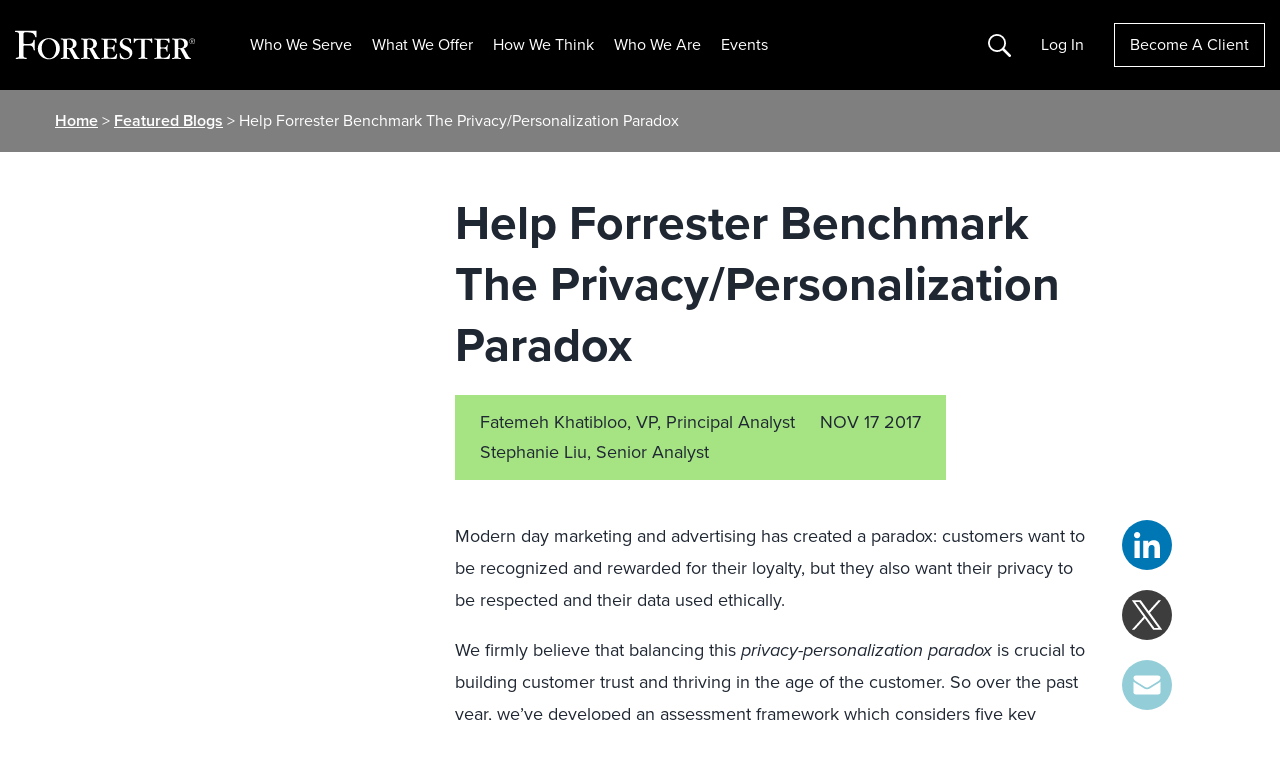

--- FILE ---
content_type: text/html; charset=UTF-8
request_url: https://www.forrester.com/blogs/privacybenchmark/
body_size: 30731
content:
<!DOCTYPE html>
<html lang="en-US">
<head>
	<meta charset="UTF-8">
	<meta name="viewport" content="width=device-width, initial-scale=1, shrink-to-fit=no">
	<script type="text/javascript" src="/ruxitagentjs_ICANVfqru_10325251103172537.js" data-dtconfig="rid=RID_253166484|rpid=754036181|domain=forrester.com|reportUrl=/rb_bf34414eoq|app=ea7c4b59f27d43eb|ssc=1|owasp=1|featureHash=ICANVfqru|rdnt=1|uxrgce=1|vcit=2000|cuc=st035p7x|mel=100000|dpvc=1|lastModification=1763050723524|tp=500,50,0|srbbv=2|agentUri=/ruxitagentjs_ICANVfqru_10325251103172537.js"></script><link rel="profile" href="https://gmpg.org/xfn/11">
		  <script type="text/javascript" src="https://go.forrester.com/wp-content/themes/forrester/assets/dist/js/client-side-redirects.min.js?v=1764343433"></script>  <style>
    .event-session__roles.is-collapsed span:nth-child(n+5 of .is-visible) {
      display: none
    }
  </style>
<!--  CHECKING NEW RELIC  --><!--  SKIPPING NEW RELIC  --><meta name='robots' content='index, follow, max-image-preview:large, max-snippet:-1, max-video-preview:-1' />
	<style>img:is([sizes="auto" i], [sizes^="auto," i]) { contain-intrinsic-size: 3000px 1500px }</style>
	
<!-- Google Tag Manager for WordPress by gtm4wp.com -->
<script data-cfasync="false" data-pagespeed-no-defer>
	var gtm4wp_datalayer_name = "dataLayer";
	var dataLayer = dataLayer || [];
</script>
<!-- End Google Tag Manager for WordPress by gtm4wp.com -->
	<!-- This site is optimized with the Yoast SEO Premium plugin v24.0 (Yoast SEO v26.4) - https://yoast.com/wordpress/plugins/seo/ -->
	<title>Help Forrester Benchmark The Privacy/Personalization Paradox</title>
	<link rel="canonical" href="https://www.forrester.com/blogs/privacybenchmark/" />
	<meta property="og:locale" content="en_US" />
	<meta property="og:type" content="article" />
	<meta property="og:title" content="Help Forrester Benchmark The Privacy/Personalization Paradox" />
	<meta property="og:description" content="Modern day marketing and advertising has created a paradox: customers want to be recognized and rewarded for their loyalty, but they also want their privacy to be respected and their data used ethically. We firmly believe that balancing this privacy-personalization paradox is crucial to building customer trust and thriving in the age of the customer. [&hellip;]" />
	<meta property="og:url" content="https://www.forrester.com/blogs/privacybenchmark/" />
	<meta property="og:site_name" content="Forrester" />
	<meta property="article:publisher" content="https://www.facebook.com/forrester/" />
	<meta property="article:published_time" content="2017-11-17T19:30:52+00:00" />
	<meta property="article:modified_time" content="2018-10-04T15:30:45+00:00" />
	<meta property="og:image" content="https://go.forrester.com/wp-content/uploads/2022/03/FMK_FORR_GenericSocialImage_220314.jpg" />
	<meta property="og:image:width" content="1201" />
	<meta property="og:image:height" content="628" />
	<meta property="og:image:type" content="image/jpeg" />
	<meta name="author" content="Fatemeh Khatibloo" />
	<meta name="twitter:card" content="summary_large_image" />
	<meta name="twitter:creator" content="@fatemehx2" />
	<meta name="twitter:site" content="@forrester" />
	<meta name="twitter:label1" content="Written by" />
	<meta name="twitter:data1" content="Fatemeh Khatibloo" />
	<meta name="twitter:label2" content="Est. reading time" />
	<meta name="twitter:data2" content="1 minute" />
	<script type="application/ld+json" class="yoast-schema-graph">{"@context":"https://schema.org","@graph":[{"@type":"Article","@id":"https://www.forrester.com/blogs/privacybenchmark/#article","isPartOf":{"@id":"https://www.forrester.com/blogs/privacybenchmark/"},"author":{"name":"Fatemeh Khatibloo","@id":"https://www.forrester.com/#/schema/person/d6b75c5ca228e46c4fca59ad81be99d8","url":"https://www.forrester.com/blogs/author/fatemeh_khatibloo/"},"headline":"Help Forrester Benchmark The Privacy/Personalization Paradox","datePublished":"2017-11-17T19:30:52+00:00","dateModified":"2018-10-04T15:30:45+00:00","mainEntityOfPage":{"@id":"https://www.forrester.com/blogs/privacybenchmark/"},"wordCount":161,"publisher":{"@id":"https://www.forrester.com/#organization"},"keywords":["GDPR","personalization","privacy"],"articleSection":["Advertising","personalization","privacy"],"inLanguage":"en-US","image":null},{"@type":"WebPage","@id":"https://www.forrester.com/blogs/privacybenchmark/","url":"https://www.forrester.com/blogs/privacybenchmark/","name":"Help Forrester Benchmark The Privacy/Personalization Paradox","isPartOf":{"@id":"https://www.forrester.com/#website"},"datePublished":"2017-11-17T19:30:52+00:00","dateModified":"2018-10-04T15:30:45+00:00","breadcrumb":{"@id":"https://www.forrester.com/blogs/privacybenchmark/#breadcrumb"},"inLanguage":"en-US","potentialAction":[{"@type":"ReadAction","target":["https://www.forrester.com/blogs/privacybenchmark/"]}]},{"@type":"BreadcrumbList","@id":"https://www.forrester.com/blogs/privacybenchmark/#breadcrumb","itemListElement":[{"@type":"ListItem","position":1,"name":"Home","item":"https://www.forrester.com/"},{"@type":"ListItem","position":2,"name":"Featured Blogs","item":"https://www.forrester.com/blogs/"},{"@type":"ListItem","position":3,"name":"Help Forrester Benchmark The Privacy/Personalization Paradox"}]},{"@type":"WebSite","@id":"https://www.forrester.com/#website","url":"https://www.forrester.com/","name":"Forrester","description":"","publisher":{"@id":"https://www.forrester.com/#organization"},"potentialAction":[{"@type":"SearchAction","target":{"@type":"EntryPoint","urlTemplate":"https://www.forrester.com/?s={search_term_string}"},"query-input":{"@type":"PropertyValueSpecification","valueRequired":true,"valueName":"search_term_string"}}],"inLanguage":"en-US"},{"@type":"Organization","@id":"https://www.forrester.com/#organization","name":"Forrester","url":"https://www.forrester.com/","logo":{"@type":"ImageObject","inLanguage":"en-US","@id":"https://www.forrester.com/#/schema/logo/image/","url":"https://go.forrester.com/wp-content/uploads/forrester-RGB_logo-1.png","contentUrl":"https://go.forrester.com/wp-content/uploads/forrester-RGB_logo-1.png","width":1632,"height":260,"caption":"Forrester"},"image":{"@id":"https://www.forrester.com/#/schema/logo/image/"},"sameAs":["https://www.facebook.com/forrester/","https://x.com/forrester","https://www.linkedin.com/company/forrester-research","https://www.youtube.com/user/ForresterResearch"]},{"@type":"Person","@id":"https://www.forrester.com/#/schema/person/d6b75c5ca228e46c4fca59ad81be99d8","name":"Fatemeh Khatibloo","image":{"@type":"ImageObject","inLanguage":"en-US","@id":"https://www.forrester.com/#/schema/person/image/","url":"https://secure.gravatar.com/avatar/6913bc340a037c70dd7261e9f68e69be80e56751c5bb9ee7c4478b7319a9b8c1?s=96&d=mm&r=g","contentUrl":"https://secure.gravatar.com/avatar/6913bc340a037c70dd7261e9f68e69be80e56751c5bb9ee7c4478b7319a9b8c1?s=96&d=mm&r=g","caption":"Fatemeh Khatibloo"},"sameAs":["https://x.com/fatemehx2"],"url":"https://www.forrester.com/blogs/author/fatemeh_khatibloo/"}]}</script>
	<!-- / Yoast SEO Premium plugin. -->


<link rel='dns-prefetch' href='//go.forrester.com' />
<script type="text/javascript">
/* <![CDATA[ */
window._wpemojiSettings = {"baseUrl":"https:\/\/s.w.org\/images\/core\/emoji\/16.0.1\/72x72\/","ext":".png","svgUrl":"https:\/\/s.w.org\/images\/core\/emoji\/16.0.1\/svg\/","svgExt":".svg","source":{"concatemoji":"https:\/\/go.forrester.com\/wp-includes\/js\/wp-emoji-release.min.js?ver=6.8.3"}};
/*! This file is auto-generated */
!function(s,n){var o,i,e;function c(e){try{var t={supportTests:e,timestamp:(new Date).valueOf()};sessionStorage.setItem(o,JSON.stringify(t))}catch(e){}}function p(e,t,n){e.clearRect(0,0,e.canvas.width,e.canvas.height),e.fillText(t,0,0);var t=new Uint32Array(e.getImageData(0,0,e.canvas.width,e.canvas.height).data),a=(e.clearRect(0,0,e.canvas.width,e.canvas.height),e.fillText(n,0,0),new Uint32Array(e.getImageData(0,0,e.canvas.width,e.canvas.height).data));return t.every(function(e,t){return e===a[t]})}function u(e,t){e.clearRect(0,0,e.canvas.width,e.canvas.height),e.fillText(t,0,0);for(var n=e.getImageData(16,16,1,1),a=0;a<n.data.length;a++)if(0!==n.data[a])return!1;return!0}function f(e,t,n,a){switch(t){case"flag":return n(e,"\ud83c\udff3\ufe0f\u200d\u26a7\ufe0f","\ud83c\udff3\ufe0f\u200b\u26a7\ufe0f")?!1:!n(e,"\ud83c\udde8\ud83c\uddf6","\ud83c\udde8\u200b\ud83c\uddf6")&&!n(e,"\ud83c\udff4\udb40\udc67\udb40\udc62\udb40\udc65\udb40\udc6e\udb40\udc67\udb40\udc7f","\ud83c\udff4\u200b\udb40\udc67\u200b\udb40\udc62\u200b\udb40\udc65\u200b\udb40\udc6e\u200b\udb40\udc67\u200b\udb40\udc7f");case"emoji":return!a(e,"\ud83e\udedf")}return!1}function g(e,t,n,a){var r="undefined"!=typeof WorkerGlobalScope&&self instanceof WorkerGlobalScope?new OffscreenCanvas(300,150):s.createElement("canvas"),o=r.getContext("2d",{willReadFrequently:!0}),i=(o.textBaseline="top",o.font="600 32px Arial",{});return e.forEach(function(e){i[e]=t(o,e,n,a)}),i}function t(e){var t=s.createElement("script");t.src=e,t.defer=!0,s.head.appendChild(t)}"undefined"!=typeof Promise&&(o="wpEmojiSettingsSupports",i=["flag","emoji"],n.supports={everything:!0,everythingExceptFlag:!0},e=new Promise(function(e){s.addEventListener("DOMContentLoaded",e,{once:!0})}),new Promise(function(t){var n=function(){try{var e=JSON.parse(sessionStorage.getItem(o));if("object"==typeof e&&"number"==typeof e.timestamp&&(new Date).valueOf()<e.timestamp+604800&&"object"==typeof e.supportTests)return e.supportTests}catch(e){}return null}();if(!n){if("undefined"!=typeof Worker&&"undefined"!=typeof OffscreenCanvas&&"undefined"!=typeof URL&&URL.createObjectURL&&"undefined"!=typeof Blob)try{var e="postMessage("+g.toString()+"("+[JSON.stringify(i),f.toString(),p.toString(),u.toString()].join(",")+"));",a=new Blob([e],{type:"text/javascript"}),r=new Worker(URL.createObjectURL(a),{name:"wpTestEmojiSupports"});return void(r.onmessage=function(e){c(n=e.data),r.terminate(),t(n)})}catch(e){}c(n=g(i,f,p,u))}t(n)}).then(function(e){for(var t in e)n.supports[t]=e[t],n.supports.everything=n.supports.everything&&n.supports[t],"flag"!==t&&(n.supports.everythingExceptFlag=n.supports.everythingExceptFlag&&n.supports[t]);n.supports.everythingExceptFlag=n.supports.everythingExceptFlag&&!n.supports.flag,n.DOMReady=!1,n.readyCallback=function(){n.DOMReady=!0}}).then(function(){return e}).then(function(){var e;n.supports.everything||(n.readyCallback(),(e=n.source||{}).concatemoji?t(e.concatemoji):e.wpemoji&&e.twemoji&&(t(e.twemoji),t(e.wpemoji)))}))}((window,document),window._wpemojiSettings);
/* ]]> */
</script>
<style id='wp-emoji-styles-inline-css' type='text/css'>

	img.wp-smiley, img.emoji {
		display: inline !important;
		border: none !important;
		box-shadow: none !important;
		height: 1em !important;
		width: 1em !important;
		margin: 0 0.07em !important;
		vertical-align: -0.1em !important;
		background: none !important;
		padding: 0 !important;
	}
</style>
<style id='classic-theme-styles-inline-css' type='text/css'>
/*! This file is auto-generated */
.wp-block-button__link{color:#fff;background-color:#32373c;border-radius:9999px;box-shadow:none;text-decoration:none;padding:calc(.667em + 2px) calc(1.333em + 2px);font-size:1.125em}.wp-block-file__button{background:#32373c;color:#fff;text-decoration:none}
</style>
<style id='powerpress-player-block-style-inline-css' type='text/css'>


</style>
<style id='global-styles-inline-css' type='text/css'>
:root{--wp--preset--aspect-ratio--square: 1;--wp--preset--aspect-ratio--4-3: 4/3;--wp--preset--aspect-ratio--3-4: 3/4;--wp--preset--aspect-ratio--3-2: 3/2;--wp--preset--aspect-ratio--2-3: 2/3;--wp--preset--aspect-ratio--16-9: 16/9;--wp--preset--aspect-ratio--9-16: 9/16;--wp--preset--color--black: #000000;--wp--preset--color--cyan-bluish-gray: #abb8c3;--wp--preset--color--white: #ffffff;--wp--preset--color--pale-pink: #f78da7;--wp--preset--color--vivid-red: #cf2e2e;--wp--preset--color--luminous-vivid-orange: #ff6900;--wp--preset--color--luminous-vivid-amber: #fcb900;--wp--preset--color--light-green-cyan: #7bdcb5;--wp--preset--color--vivid-green-cyan: #00d084;--wp--preset--color--pale-cyan-blue: #8ed1fc;--wp--preset--color--vivid-cyan-blue: #0693e3;--wp--preset--color--vivid-purple: #9b51e0;--wp--preset--gradient--vivid-cyan-blue-to-vivid-purple: linear-gradient(135deg,rgba(6,147,227,1) 0%,rgb(155,81,224) 100%);--wp--preset--gradient--light-green-cyan-to-vivid-green-cyan: linear-gradient(135deg,rgb(122,220,180) 0%,rgb(0,208,130) 100%);--wp--preset--gradient--luminous-vivid-amber-to-luminous-vivid-orange: linear-gradient(135deg,rgba(252,185,0,1) 0%,rgba(255,105,0,1) 100%);--wp--preset--gradient--luminous-vivid-orange-to-vivid-red: linear-gradient(135deg,rgba(255,105,0,1) 0%,rgb(207,46,46) 100%);--wp--preset--gradient--very-light-gray-to-cyan-bluish-gray: linear-gradient(135deg,rgb(238,238,238) 0%,rgb(169,184,195) 100%);--wp--preset--gradient--cool-to-warm-spectrum: linear-gradient(135deg,rgb(74,234,220) 0%,rgb(151,120,209) 20%,rgb(207,42,186) 40%,rgb(238,44,130) 60%,rgb(251,105,98) 80%,rgb(254,248,76) 100%);--wp--preset--gradient--blush-light-purple: linear-gradient(135deg,rgb(255,206,236) 0%,rgb(152,150,240) 100%);--wp--preset--gradient--blush-bordeaux: linear-gradient(135deg,rgb(254,205,165) 0%,rgb(254,45,45) 50%,rgb(107,0,62) 100%);--wp--preset--gradient--luminous-dusk: linear-gradient(135deg,rgb(255,203,112) 0%,rgb(199,81,192) 50%,rgb(65,88,208) 100%);--wp--preset--gradient--pale-ocean: linear-gradient(135deg,rgb(255,245,203) 0%,rgb(182,227,212) 50%,rgb(51,167,181) 100%);--wp--preset--gradient--electric-grass: linear-gradient(135deg,rgb(202,248,128) 0%,rgb(113,206,126) 100%);--wp--preset--gradient--midnight: linear-gradient(135deg,rgb(2,3,129) 0%,rgb(40,116,252) 100%);--wp--preset--font-size--small: 13px;--wp--preset--font-size--medium: 20px;--wp--preset--font-size--large: 36px;--wp--preset--font-size--x-large: 42px;--wp--preset--spacing--20: 0.44rem;--wp--preset--spacing--30: 0.67rem;--wp--preset--spacing--40: 1rem;--wp--preset--spacing--50: 1.5rem;--wp--preset--spacing--60: 2.25rem;--wp--preset--spacing--70: 3.38rem;--wp--preset--spacing--80: 5.06rem;--wp--preset--shadow--natural: 6px 6px 9px rgba(0, 0, 0, 0.2);--wp--preset--shadow--deep: 12px 12px 50px rgba(0, 0, 0, 0.4);--wp--preset--shadow--sharp: 6px 6px 0px rgba(0, 0, 0, 0.2);--wp--preset--shadow--outlined: 6px 6px 0px -3px rgba(255, 255, 255, 1), 6px 6px rgba(0, 0, 0, 1);--wp--preset--shadow--crisp: 6px 6px 0px rgba(0, 0, 0, 1);}:where(.is-layout-flex){gap: 0.5em;}:where(.is-layout-grid){gap: 0.5em;}body .is-layout-flex{display: flex;}.is-layout-flex{flex-wrap: wrap;align-items: center;}.is-layout-flex > :is(*, div){margin: 0;}body .is-layout-grid{display: grid;}.is-layout-grid > :is(*, div){margin: 0;}:where(.wp-block-columns.is-layout-flex){gap: 2em;}:where(.wp-block-columns.is-layout-grid){gap: 2em;}:where(.wp-block-post-template.is-layout-flex){gap: 1.25em;}:where(.wp-block-post-template.is-layout-grid){gap: 1.25em;}.has-black-color{color: var(--wp--preset--color--black) !important;}.has-cyan-bluish-gray-color{color: var(--wp--preset--color--cyan-bluish-gray) !important;}.has-white-color{color: var(--wp--preset--color--white) !important;}.has-pale-pink-color{color: var(--wp--preset--color--pale-pink) !important;}.has-vivid-red-color{color: var(--wp--preset--color--vivid-red) !important;}.has-luminous-vivid-orange-color{color: var(--wp--preset--color--luminous-vivid-orange) !important;}.has-luminous-vivid-amber-color{color: var(--wp--preset--color--luminous-vivid-amber) !important;}.has-light-green-cyan-color{color: var(--wp--preset--color--light-green-cyan) !important;}.has-vivid-green-cyan-color{color: var(--wp--preset--color--vivid-green-cyan) !important;}.has-pale-cyan-blue-color{color: var(--wp--preset--color--pale-cyan-blue) !important;}.has-vivid-cyan-blue-color{color: var(--wp--preset--color--vivid-cyan-blue) !important;}.has-vivid-purple-color{color: var(--wp--preset--color--vivid-purple) !important;}.has-black-background-color{background-color: var(--wp--preset--color--black) !important;}.has-cyan-bluish-gray-background-color{background-color: var(--wp--preset--color--cyan-bluish-gray) !important;}.has-white-background-color{background-color: var(--wp--preset--color--white) !important;}.has-pale-pink-background-color{background-color: var(--wp--preset--color--pale-pink) !important;}.has-vivid-red-background-color{background-color: var(--wp--preset--color--vivid-red) !important;}.has-luminous-vivid-orange-background-color{background-color: var(--wp--preset--color--luminous-vivid-orange) !important;}.has-luminous-vivid-amber-background-color{background-color: var(--wp--preset--color--luminous-vivid-amber) !important;}.has-light-green-cyan-background-color{background-color: var(--wp--preset--color--light-green-cyan) !important;}.has-vivid-green-cyan-background-color{background-color: var(--wp--preset--color--vivid-green-cyan) !important;}.has-pale-cyan-blue-background-color{background-color: var(--wp--preset--color--pale-cyan-blue) !important;}.has-vivid-cyan-blue-background-color{background-color: var(--wp--preset--color--vivid-cyan-blue) !important;}.has-vivid-purple-background-color{background-color: var(--wp--preset--color--vivid-purple) !important;}.has-black-border-color{border-color: var(--wp--preset--color--black) !important;}.has-cyan-bluish-gray-border-color{border-color: var(--wp--preset--color--cyan-bluish-gray) !important;}.has-white-border-color{border-color: var(--wp--preset--color--white) !important;}.has-pale-pink-border-color{border-color: var(--wp--preset--color--pale-pink) !important;}.has-vivid-red-border-color{border-color: var(--wp--preset--color--vivid-red) !important;}.has-luminous-vivid-orange-border-color{border-color: var(--wp--preset--color--luminous-vivid-orange) !important;}.has-luminous-vivid-amber-border-color{border-color: var(--wp--preset--color--luminous-vivid-amber) !important;}.has-light-green-cyan-border-color{border-color: var(--wp--preset--color--light-green-cyan) !important;}.has-vivid-green-cyan-border-color{border-color: var(--wp--preset--color--vivid-green-cyan) !important;}.has-pale-cyan-blue-border-color{border-color: var(--wp--preset--color--pale-cyan-blue) !important;}.has-vivid-cyan-blue-border-color{border-color: var(--wp--preset--color--vivid-cyan-blue) !important;}.has-vivid-purple-border-color{border-color: var(--wp--preset--color--vivid-purple) !important;}.has-vivid-cyan-blue-to-vivid-purple-gradient-background{background: var(--wp--preset--gradient--vivid-cyan-blue-to-vivid-purple) !important;}.has-light-green-cyan-to-vivid-green-cyan-gradient-background{background: var(--wp--preset--gradient--light-green-cyan-to-vivid-green-cyan) !important;}.has-luminous-vivid-amber-to-luminous-vivid-orange-gradient-background{background: var(--wp--preset--gradient--luminous-vivid-amber-to-luminous-vivid-orange) !important;}.has-luminous-vivid-orange-to-vivid-red-gradient-background{background: var(--wp--preset--gradient--luminous-vivid-orange-to-vivid-red) !important;}.has-very-light-gray-to-cyan-bluish-gray-gradient-background{background: var(--wp--preset--gradient--very-light-gray-to-cyan-bluish-gray) !important;}.has-cool-to-warm-spectrum-gradient-background{background: var(--wp--preset--gradient--cool-to-warm-spectrum) !important;}.has-blush-light-purple-gradient-background{background: var(--wp--preset--gradient--blush-light-purple) !important;}.has-blush-bordeaux-gradient-background{background: var(--wp--preset--gradient--blush-bordeaux) !important;}.has-luminous-dusk-gradient-background{background: var(--wp--preset--gradient--luminous-dusk) !important;}.has-pale-ocean-gradient-background{background: var(--wp--preset--gradient--pale-ocean) !important;}.has-electric-grass-gradient-background{background: var(--wp--preset--gradient--electric-grass) !important;}.has-midnight-gradient-background{background: var(--wp--preset--gradient--midnight) !important;}.has-small-font-size{font-size: var(--wp--preset--font-size--small) !important;}.has-medium-font-size{font-size: var(--wp--preset--font-size--medium) !important;}.has-large-font-size{font-size: var(--wp--preset--font-size--large) !important;}.has-x-large-font-size{font-size: var(--wp--preset--font-size--x-large) !important;}
:where(.wp-block-post-template.is-layout-flex){gap: 1.25em;}:where(.wp-block-post-template.is-layout-grid){gap: 1.25em;}
:where(.wp-block-columns.is-layout-flex){gap: 2em;}:where(.wp-block-columns.is-layout-grid){gap: 2em;}
:root :where(.wp-block-pullquote){font-size: 1.5em;line-height: 1.6;}
</style>
<link rel='stylesheet' id='auth0-widget-css' href='https://go.forrester.com/wp-content/plugins/auth0/assets/css/main.css?ver=4.6.2' type='text/css' media='all' />
<link rel='stylesheet' id='slick-style-css' href='https://go.forrester.com/wp-content/themes/forrester/assets/vendor/slick.css?ver=1.8.1' type='text/css' media='all' />
<link rel='stylesheet' id='forrester-style-css' href='https://go.forrester.com/wp-content/themes/forrester/assets/dist/css/style.min.css?ver=1764343433' type='text/css' media='all' />
<link rel="https://api.w.org/" href="https://go.forrester.com/wp-json/" /><link rel="alternate" title="JSON" type="application/json" href="https://go.forrester.com/wp-json/wp/v2/posts/61024" /><link rel="EditURI" type="application/rsd+xml" title="RSD" href="https://go.forrester.com/xmlrpc.php?rsd" />
<meta name="generator" content="WordPress 6.8.3" />
<link rel='shortlink' href='https://www.forrester.com/?p=61024' />
<link rel="alternate" title="oEmbed (JSON)" type="application/json+oembed" href="https://go.forrester.com/wp-json/oembed/1.0/embed?url=https%3A%2F%2Fwww.forrester.com%2Fblogs%2Fprivacybenchmark%2F" />
<link rel="alternate" title="oEmbed (XML)" type="text/xml+oembed" href="https://go.forrester.com/wp-json/oembed/1.0/embed?url=https%3A%2F%2Fwww.forrester.com%2Fblogs%2Fprivacybenchmark%2F&#038;format=xml" />
<meta name="generator" content="WPML ver:4.7.6 stt:67,1,4,3,68;" />
            <script type="text/javascript"><!--
                                function powerpress_pinw(pinw_url){window.open(pinw_url, 'PowerPressPlayer','toolbar=0,status=0,resizable=1,width=460,height=320');	return false;}
                //-->

                // tabnab protection
                window.addEventListener('load', function () {
                    // make all links have rel="noopener noreferrer"
                    document.querySelectorAll('a[target="_blank"]').forEach(link => {
                        link.setAttribute('rel', 'noopener noreferrer');
                    });
                });
            </script>
            
<!-- Google Tag Manager for WordPress by gtm4wp.com -->
<!-- GTM Container placement set to footer -->
<script data-cfasync="false" data-pagespeed-no-defer>
	var dataLayer_content = {"pageTitle":"Help Forrester Benchmark The Privacy\/Personalization Paradox","pagePostType":"post","pagePostType2":"single-post","pageCategory":["advertising","personalization","privacy"],"pageAttributes":["gdpr","personalization","privacy"],"pagePostAuthor":"Fatemeh Khatibloo","pagePostDate":"November 17, 2017","pagePostDateYear":2017,"pagePostDateMonth":11,"pagePostDateDay":17,"pagePostDateDayName":"Friday","pagePostDateHour":14,"pagePostDateMinute":30,"pagePostDateIso":"2017-11-17T14:30:52-05:00","pagePostDateUnix":1510929052,"platform":"wordpress"};
	dataLayer.push( dataLayer_content );
</script>
<script data-cfasync="false" data-pagespeed-no-defer>
(function(w,d,s,l,i){w[l]=w[l]||[];w[l].push({'gtm.start':
new Date().getTime(),event:'gtm.js'});var f=d.getElementsByTagName(s)[0],
j=d.createElement(s),dl=l!='dataLayer'?'&l='+l:'';j.async=true;j.src=
'//www.googletagmanager.com/gtm.js?id='+i+dl;f.parentNode.insertBefore(j,f);
})(window,document,'script','dataLayer','GTM-T4HT5SN');
</script>
<!-- End Google Tag Manager for WordPress by gtm4wp.com -->
  <script type="text/javascript">
    var _elqQ = _elqQ || [];
    _elqQ.push(['elqSetSiteId', '332']);
    _elqQ.push(["elqUseFirstPartyCookie", "elq.forrester.com"]);
    _elqQ.push(['elqTrackPageView']);
    (function () {
      function async_load() {
        var s = document.createElement('script');
        s.type = 'text/javascript';
        s.async = true;
        s.src = '//img.en25.com/i/elqCfg.min.js';
        var x = document.getElementsByTagName('script')[0];
        x.parentNode.insertBefore(s, x);
      }
      if (window.addEventListener) window.addEventListener('DOMContentLoaded', async_load, false);
      else if (window.attachEvent) window.attachEvent('onload', async_load);
    })();

    // Returns the value of the Eloqua cookie
    function elqGetGuidCookieValue() {
      var name, value, index, cookies = document.cookie.split(';');
      for (var i = 0; i < cookies.length; i++) {
        index = cookies[i].indexOf('=');
        if (index > 0 && cookies[i].length > index + 1) {
          name = cookies[i].substr(0, index).trim();
          if (name == 'ELOQUA') {
            value = cookies[i].substr(index + 1);
            var subCookies = value.split("&");
            for (var l = 0; l < subCookies.length; l++) {
              var subCookie = subCookies[l].split("=");
              if (subCookie.length == 2 && subCookie[0] == 'GUID') {
                return subCookie[1];
              }
            }
          }
        }
      }
      return '';
    }
  </script>
  <script type='text/javascript'>
    function elqGetCookie(name) {
      var cookies = document.cookie.split(';');
      for (var i = 0; i < cookies.length; i++) {
        var position = cookies[i].indexOf('=');
        if (position > 0 && position < cookies[i].length - 1) {
          var x = cookies[i].substr(0, position);
          var y = cookies[i].substr(position + 1);
          x = x.replace(/^\s+|\s+$/g, '');
          if (x == name) {
            return unescape(y);
          }
        }
      }
      return '';
    }

    function elqGetCookieSubValue(name, subKey) {
      var cookieValue = elqGetCookie(name);
      if (cookieValue == null || cookieValue == '')
        return '';
      var cookieSubValue = cookieValue.split('&');
      for (var i = 0; i < cookieSubValue.length; i++) {
        var pair = cookieSubValue[i].split('=');
        if (pair.length > 1) {
          if (pair[0] == subKey) {
            return pair[1];
          }
        }
      }
      return '';
    }

    function elqSetCustomerGUID() {
      var elqCustomerGuid = elqGetCookieSubValue('ELOQUA', 'GUID');
      if (elqCustomerGuid != null && elqCustomerGuid != '')
        document.forms['LEAD3.0Wordpress'].elements['elqCustomerGUID'].value = elqCustomerGuid;
      return;
    }
      //window.onload = elqSetCustomerGUID;
  </script>

  <!-- M1 Global Variables -->
  <script type="text/javascript">
    let statusBFS = false; //Flag for enable and disable BFS functionality
  </script>

  <!--START DNB VIFF JS-->
  <!--For opt-out information, please visit: https://https://d41.co/--&c=E,1,pFKeEGhMPEFMmpaR4mzqqV4Qy_k2z8FRS2WlgXXa92PE_2RJlfA-hT5YjpPZ-NAzvWzZQrdPdSaauFq0zFJhNz1EeM1ky_RpNHyqAhaP6Qg,&typo=1 -->
  <script type="text/javascript" src="//cdn-0.d41.co/tags/ff/ff-4.min.js" charset="utf-8"></script>

  <script type="text/javascript">
    if (window.ActiveXObject) {
      window.ActiveXObject = null;
    }
    //variable indication if D&B data has been selected
    var dbCallmade = false;
    if(typeof Fill !== "undefined") {
      var dpa = new Fill.LeadFormApp({
        //Replace all @PLACEHOLDERS@ with appropriate values, including @ symbols
        visitorIntelligenceApiKey: "vff2384",
        defaultCompanyCountry: "US",
        //This should always be an ID attribute
        leadFormName: "form2069",

        //The following three fields must exist, but can be hidden
        companyCountrySearchFieldName: "countryfieldhidden",
        contactEmailSearchFieldName: "email",
        companyNameSearchFieldName: "companyname",

        contactSearchEnabled: false, // Disabled D&B based search on email. 
        companySelectedCallback: function setBackupCompanyName() {
          $("input[name=db_companyname]").val($('#companyNameField').val());
          dbCallmade = true;
          console.log({
            dbCallmade
          });
        },

        useLIDropdowns: true,
        visitorIDEnabled: false,
        clearFieldsIfNoEmailSearchMatch: false,
        clearCompanyAfterTypeaheadChange: true,
        //Determines mapping type; eligible values are "name" or "id", including quotation marks
        attributeForFieldLookup: "name",
        //Leave as-is to disable automatic focus-stealing, or declare a field name in lieu of ""
        initialFocusFieldName: "",
        setInitialCountryByIp: false,

        //Field mappings; value on right should match appropriate attribute from form (case-sensitive)
        dunsFieldName: "db_duns",
        companyNameFieldName: "companyname", //formerly mapped to "db_companyname"
        address1FieldName: "db_companyaddress1",
        address2FieldName: "db_companyaddress2",
        cityFieldName: "db_city",
        stateFieldName: "db_state",
        postalFieldName: "db_zipcode",
        countryFieldName: "db_country",
        naicsCodeFieldName: "", //unmapped
        naicsDescriptionFieldName: "", //unmapped
        sicCodeFieldName: "db_sic",
        sicDescriptionFieldName: "db_sicDesc",
        revenueFieldName: "", //need global ultimate, leave unmapped for now
        employeeSiteCountFieldName: "", //unmapped
        firstNameFieldName: "", //unmapped
        lastNameFieldName: "", //unmapped
        vanityTitleFieldName: "db_jobtitle", //unmapped
        globalUltimateDunsFieldName: "db_gu_duns",
        globalUltimatePrimaryNameFieldName: "db_gu_name",
        domesticUltimateDunsFieldName: "db_du_duns",
        domesticUltimatePrimaryNameFieldName: "db_du_name",
        parentDunsFieldName: "db_parentDuns",
        parentPrimaryNameFieldName: "db_parentName",
        globalUltimateFamilyTreeMembersCountFieldName: "", //unmapped
        phoneFieldName: "db_companyphone", //review
        telephoneNumberFieldName: "", //unmapped
        domainFieldName: "db_domain",
        tradeStyleNameFieldName: "db_tradeName",
        currencyFieldName: "" //unmapped
      });
      dpa.attach();      
    }
  </script>
  <!-- END DNB VIFF JS-->

<link rel="icon" href="https://go.forrester.com/wp-content/uploads/2021/10/cropped-icon_512.c2nfSw_xZ0-150x150.png" sizes="32x32" />
<link rel="icon" href="https://go.forrester.com/wp-content/uploads/2021/10/cropped-icon_512.c2nfSw_xZ0-300x300.png" sizes="192x192" />
<link rel="apple-touch-icon" href="https://go.forrester.com/wp-content/uploads/2021/10/cropped-icon_512.c2nfSw_xZ0-300x300.png" />
<meta name="msapplication-TileImage" content="https://go.forrester.com/wp-content/uploads/2021/10/cropped-icon_512.c2nfSw_xZ0-300x300.png" />
</head>

<body class="wp-singular post-template-default single single-post postid-61024 single-format-standard wp-theme-forrester no-sidebar">


<!-- GTM Container placement set to footer -->
<!-- Google Tag Manager (noscript) -->
				<noscript><iframe src="https://www.googletagmanager.com/ns.html?id=GTM-T4HT5SN" height="0" width="0" style="display:none;visibility:hidden" aria-hidden="true"></iframe></noscript>
<!-- End Google Tag Manager (noscript) -->

<div id="page" class="site">

<a class="skip-link sr-only" href="#main">Skip to content</a>

<header id="masthead" class="site-header js-site-header">
	<div class="site-branding">
		<a href="https://www.forrester.com/bold/" rel="home" class="js-home-link">
			<img class="site-title" src="https://go.forrester.com/wp-content/themes/forrester/assets/static/forrester_logo.svg" alt="Forrester Logo"/>
		</a>
	</div><!-- .site-branding -->

	<nav id="site-nav" class="site-nav d-none d-xl-inline-flex">
		<div class="menu-header-container js-logged-out-nav js-static-logged-out"><ul id="menu-header" class="menu"><li id="menu-item-71210" class="nav2 two-col menu-item menu-item-type-custom menu-item-object-custom menu-item-has-children menu-item-71210"><a href="#">Who We Serve</a>
<ul class="sub-menu">
	<li id="menu-item-275794" class="blank menu-item menu-item-type-custom menu-item-object-custom menu-item-has-children menu-item-275794"><a href="#">Blank</a>
	<ul class="sub-menu">
		<li id="menu-item-275796" class="mid-label menu-item menu-item-type-custom menu-item-object-custom menu-item-has-children menu-item-275796"><a href="#">TECHNOLOGY</a>
		<ul class="sub-menu">
			<li id="menu-item-259683" class="menu-item menu-item-type-post_type menu-item-object-page menu-item-259683"><a href="https://www.forrester.com/technology/data-ai-leaders/">Data, AI &#038; Analytics</a></li>
			<li id="menu-item-267952" class="menu-item menu-item-type-post_type menu-item-object-page menu-item-267952"><a href="https://www.forrester.com/technology/security-risk/">Security &#038; Risk</a></li>
			<li id="menu-item-236916" class="menu-item menu-item-type-post_type menu-item-object-page menu-item-236916"><a href="https://www.forrester.com/technology/architecture-delivery/">Technology Architecture And Delivery</a></li>
			<li id="menu-item-120975" class="menu-item menu-item-type-post_type menu-item-object-page menu-item-120975"><a href="https://www.forrester.com/technology/">Technology</a></li>
		</ul>
</li>
		<li id="menu-item-275797" class="mid-label pad-top menu-item menu-item-type-custom menu-item-object-custom menu-item-has-children menu-item-275797"><a href="#">B2B</a>
		<ul class="sub-menu">
			<li id="menu-item-120976" class="menu-item menu-item-type-post_type menu-item-object-page menu-item-120976"><a href="https://www.forrester.com/b2b-marketing/">B2B Marketing</a></li>
			<li id="menu-item-146245" class="menu-item menu-item-type-post_type menu-item-object-page menu-item-146245"><a href="https://www.forrester.com/product-management/">Product Management</a></li>
			<li id="menu-item-120977" class="menu-item menu-item-type-post_type menu-item-object-page menu-item-120977"><a href="https://www.forrester.com/sales/">Sales</a></li>
		</ul>
</li>
		<li id="menu-item-275798" class="mid-label pad-top menu-item menu-item-type-custom menu-item-object-custom menu-item-has-children menu-item-275798"><a href="#">B2C</a>
		<ul class="sub-menu">
			<li id="menu-item-120978" class="menu-item menu-item-type-post_type menu-item-object-page menu-item-120978"><a href="https://www.forrester.com/b2c-marketing/">B2C Marketing</a></li>
			<li id="menu-item-71332" class="menu-item menu-item-type-post_type menu-item-object-page menu-item-71332"><a href="https://www.forrester.com/customer-experience/">Customer Experience</a></li>
			<li id="menu-item-185302" class="menu-item menu-item-type-post_type menu-item-object-page menu-item-185302"><a href="https://www.forrester.com/digital-business/">Digital Business</a></li>
		</ul>
</li>
	</ul>
</li>
	<li id="menu-item-275795" class="blank border menu-item menu-item-type-custom menu-item-object-custom menu-item-has-children menu-item-275795"><a target="_blank" href="#">Blank</a>
	<ul class="sub-menu">
		<li id="menu-item-275801" class="mid-label menu-item menu-item-type-custom menu-item-object-custom menu-item-has-children menu-item-275801"><a href="#">INDUSTRIES</a>
		<ul class="sub-menu">
			<li id="menu-item-275790" class="menu-item menu-item-type-post_type menu-item-object-page menu-item-275790"><a href="https://www.forrester.com/financial-services/">Financial Services</a></li>
			<li id="menu-item-259004" class="menu-item menu-item-type-post_type menu-item-object-page menu-item-259004"><a href="https://www.forrester.com/government/">Government</a></li>
			<li id="menu-item-275788" class="menu-item menu-item-type-post_type menu-item-object-page menu-item-275788"><a href="https://www.forrester.com/healthcare/">Healthcare</a></li>
			<li id="menu-item-275789" class="menu-item menu-item-type-post_type menu-item-object-page menu-item-275789"><a href="https://www.forrester.com/high-tech/">High Tech</a></li>
			<li id="menu-item-275791" class="menu-item menu-item-type-post_type menu-item-object-page menu-item-275791"><a href="https://www.forrester.com/retail/">Retail &#038; CPG</a></li>
		</ul>
</li>
	</ul>
</li>
</ul>
</li>
<li id="menu-item-71213" class="nav2 two-col menu-item menu-item-type-custom menu-item-object-custom menu-item-has-children menu-item-71213"><a href="#">What We Offer</a>
<ul class="sub-menu">
	<li id="menu-item-272287" class="blank menu-item menu-item-type-custom menu-item-object-custom menu-item-has-children menu-item-272287"><a href="#">Blank</a>
	<ul class="sub-menu">
		<li id="menu-item-71400" class="menu-item menu-item-type-post_type menu-item-object-page menu-item-has-children menu-item-71400"><a href="https://www.forrester.com/research/forrester-decisions/">Forrester Decisions</a>
		<ul class="sub-menu">
			<li id="menu-item-275786" class="secondary menu-item menu-item-type-post_type menu-item-object-page menu-item-275786"><a href="https://www.forrester.com/research/wave/">The Forrester Wave™</a></li>
			<li id="menu-item-243915" class="secondary menu-item menu-item-type-post_type menu-item-object-page menu-item-243915"><a href="https://www.forrester.com/research/izola/">Izola</a></li>
		</ul>
</li>
		<li id="menu-item-160720" class="menu-item menu-item-type-post_type menu-item-object-page menu-item-has-children menu-item-160720"><a href="https://www.forrester.com/research/forrester-market-insights/">Forrester Market Insights</a>
		<ul class="sub-menu">
			<li id="menu-item-247242" class="secondary menu-item menu-item-type-post_type menu-item-object-page menu-item-247242"><a href="https://www.forrester.com/bold/create-content-that-fuels-demand/">Demand Generation</a></li>
		</ul>
</li>
		<li id="menu-item-274006" class="menu-item menu-item-type-post_type menu-item-object-page menu-item-274006"><a href="https://www.forrester.com/research/ai-access/">AI Access</a></li>
		<li id="menu-item-275785" class="menu-item menu-item-type-post_type menu-item-object-page menu-item-275785"><a href="https://www.forrester.com/research/">Signature Research</a></li>
	</ul>
</li>
	<li id="menu-item-181463" class="blank border menu-item menu-item-type-custom menu-item-object-custom menu-item-has-children menu-item-181463"><a href="#">Blank</a>
	<ul class="sub-menu">
		<li id="menu-item-71664" class="menu-item menu-item-type-post_type menu-item-object-page menu-item-has-children menu-item-71664"><a href="https://www.forrester.com/events/">Events</a>
		<ul class="sub-menu">
			<li id="menu-item-181476" class="secondary menu-item menu-item-type-post_type menu-item-object-page menu-item-181476"><a href="https://www.forrester.com/events/marketing/">B2B Summits</a></li>
			<li id="menu-item-181477" class="secondary menu-item menu-item-type-post_type menu-item-object-page menu-item-181477"><a href="https://www.forrester.com/events/cx/">CX Summits</a></li>
			<li id="menu-item-181478" class="secondary menu-item menu-item-type-post_type menu-item-object-page menu-item-181478"><a href="https://www.forrester.com/events/technology/">Technology Summits</a></li>
			<li id="menu-item-275811" class="menu-item menu-item-type-post_type menu-item-object-page menu-item-275811"><a href="https://www.forrester.com/events/sponsorship/">Event Sponsorship</a></li>
			<li id="menu-item-275810" class="menu-item menu-item-type-post_type menu-item-object-page menu-item-275810"><a href="https://www.forrester.com/about-us/forrester-awards/">Awards</a></li>
		</ul>
</li>
		<li id="menu-item-181472" class="pad-top menu-item menu-item-type-post_type menu-item-object-page menu-item-181472"><a href="https://www.forrester.com/research/analyst-relations-council/">Analyst Relations Council</a></li>
		<li id="menu-item-181473" class="menu-item menu-item-type-post_type menu-item-object-page menu-item-181473"><a href="https://www.forrester.com/certification/">Certification</a></li>
		<li id="menu-item-181474" class="menu-item menu-item-type-post_type menu-item-object-page menu-item-181474"><a href="https://www.forrester.com/research/reprints/">Reprints</a></li>
		<li id="menu-item-71399" class="menu-item menu-item-type-post_type menu-item-object-page menu-item-71399"><a href="https://www.forrester.com/consulting/">Consulting</a></li>
	</ul>
</li>
</ul>
</li>
<li id="menu-item-181459" class="nav2 two-col menu-item menu-item-type-custom menu-item-object-custom menu-item-has-children menu-item-181459"><a href="#">How We Think</a>
<ul class="sub-menu">
	<li id="menu-item-181464" class="blank menu-item menu-item-type-custom menu-item-object-custom menu-item-has-children menu-item-181464"><a href="#">Blank</a>
	<ul class="sub-menu">
		<li id="menu-item-275820" class="mid-label menu-item menu-item-type-custom menu-item-object-custom menu-item-has-children menu-item-275820"><a href="#">RESOURCES</a>
		<ul class="sub-menu">
			<li id="menu-item-71209" class="menu-item menu-item-type-post_type menu-item-object-page current_page_parent menu-item-71209"><a href="https://www.forrester.com/blogs/">Blog Posts</a></li>
			<li id="menu-item-245969" class="menu-item menu-item-type-post_type menu-item-object-page menu-item-245969"><a href="https://www.forrester.com/bold/planning-guides/">Budget Planning Guides</a></li>
			<li id="menu-item-254048" class="menu-item menu-item-type-post_type menu-item-object-page menu-item-254048"><a href="https://www.forrester.com/client-stories/">Client Success Stories</a></li>
			<li id="menu-item-181461" class="menu-item menu-item-type-custom menu-item-object-custom menu-item-181461"><a href="/podcasts">Podcasts</a></li>
			<li id="menu-item-160717" class="menu-item menu-item-type-post_type menu-item-object-page menu-item-160717"><a href="https://www.forrester.com/predictions/">Predictions</a></li>
			<li id="menu-item-181491" class="menu-item menu-item-type-custom menu-item-object-custom menu-item-181491"><a href="/webinars/">Webinars</a></li>
		</ul>
</li>
	</ul>
</li>
	<li id="menu-item-181465" class="blank border menu-item menu-item-type-custom menu-item-object-custom menu-item-has-children menu-item-181465"><a href="#">Blank</a>
	<ul class="sub-menu">
		<li id="menu-item-71212" class="mid-label menu-item menu-item-type-custom menu-item-object-custom menu-item-has-children menu-item-71212"><a href="#">FEATURED TOPICS</a>
		<ul class="sub-menu">
			<li id="menu-item-266889" class="menu-item menu-item-type-post_type menu-item-object-page menu-item-266889"><a href="https://www.forrester.com/b2b-marketing/b2b-marketing-strategy/">B2B Marketing Strategy</a></li>
			<li id="menu-item-230220" class="menu-item menu-item-type-post_type menu-item-object-page menu-item-230220"><a href="https://www.forrester.com/bold/cross-functional-alignment/">Cross-Functional Alignment</a></li>
			<li id="menu-item-230221" class="menu-item menu-item-type-post_type menu-item-object-page menu-item-230221"><a href="https://www.forrester.com/bold/customer-obsession/">Customer Obsession</a></li>
			<li id="menu-item-260823" class="menu-item menu-item-type-post_type menu-item-object-page menu-item-260823"><a href="https://www.forrester.com/technology/top-emerging-technologies/">Emerging Technology</a></li>
			<li id="menu-item-216351" class="menu-item menu-item-type-post_type menu-item-object-page menu-item-216351"><a href="https://www.forrester.com/technology/generative-ai/">Generative AI</a></li>
			<li id="menu-item-172171" class="menu-item menu-item-type-post_type menu-item-object-page menu-item-172171"><a href="https://www.forrester.com/business-impact/sustainability-solutions/">Sustainability</a></li>
			<li id="menu-item-259466" class="menu-item menu-item-type-post_type menu-item-object-page menu-item-259466"><a href="https://www.forrester.com/technology/technology-strategy/">Technology Strategy</a></li>
			<li id="menu-item-261611" class="menu-item menu-item-type-post_type menu-item-object-page menu-item-261611"><a href="https://www.forrester.com/business-impact/volatility/">Thrive Through Volatility</a></li>
			<li id="menu-item-220341" class="menu-item menu-item-type-post_type menu-item-object-page menu-item-220341"><a href="https://www.forrester.com/zero-trust/">Zero Trust Security</a></li>
		</ul>
</li>
	</ul>
</li>
</ul>
</li>
<li id="menu-item-71214" class="nav2 one-col menu-item menu-item-type-custom menu-item-object-custom menu-item-has-children menu-item-71214"><a href="#">Who We Are</a>
<ul class="sub-menu">
	<li id="menu-item-128498" class="menu-item menu-item-type-post_type menu-item-object-page menu-item-128498"><a href="https://www.forrester.com/about-us/">About Us</a></li>
	<li id="menu-item-160719" class="menu-item menu-item-type-post_type menu-item-object-page menu-item-160719"><a href="https://www.forrester.com/executive-leadership/">Leadership</a></li>
	<li id="menu-item-79000" class="menu-item menu-item-type-post_type menu-item-object-page menu-item-79000"><a href="https://www.forrester.com/our-board/">Board</a></li>
	<li id="menu-item-160718" class="menu-item menu-item-type-post_type menu-item-object-page menu-item-160718"><a href="https://www.forrester.com/press-newsroom/">Newsroom</a></li>
	<li id="menu-item-158136" class="menu-item menu-item-type-post_type menu-item-object-page menu-item-158136"><a href="https://www.forrester.com/careers/">Careers</a></li>
	<li id="menu-item-181486" class="ext menu-item menu-item-type-custom menu-item-object-custom menu-item-181486"><a target="_blank" href="https://investor.forrester.com/">Investor Relations</a></li>
</ul>
</li>
<li id="menu-item-275830" class="nav2 one-col menu-item menu-item-type-custom menu-item-object-custom menu-item-has-children menu-item-275830"><a href="#">Events</a>
<ul class="sub-menu">
	<li id="menu-item-275833" class="menu-item menu-item-type-custom menu-item-object-custom menu-item-has-children menu-item-275833"><a href="/events/">Events</a>
	<ul class="sub-menu">
		<li id="menu-item-275826" class="secondary menu-item menu-item-type-post_type menu-item-object-page menu-item-275826"><a href="https://www.forrester.com/events/marketing/">B2B Summits</a></li>
		<li id="menu-item-275825" class="secondary menu-item menu-item-type-post_type menu-item-object-page menu-item-275825"><a href="https://www.forrester.com/events/cx/">CX Summits</a></li>
		<li id="menu-item-275823" class="secondary menu-item menu-item-type-post_type menu-item-object-page menu-item-275823"><a href="https://www.forrester.com/events/technology/">Technology Summits</a></li>
	</ul>
</li>
	<li id="menu-item-275824" class="menu-item menu-item-type-post_type menu-item-object-page menu-item-275824"><a href="https://www.forrester.com/events/sponsorship/">Event Sponsorship</a></li>
	<li id="menu-item-275827" class="menu-item menu-item-type-post_type menu-item-object-page menu-item-275827"><a href="https://www.forrester.com/webinars/">Webinars</a></li>
	<li id="menu-item-275829" class="menu-item menu-item-type-post_type menu-item-object-page menu-item-275829"><a href="https://www.forrester.com/about-us/forrester-awards/">Awards</a></li>
</ul>
</li>
</ul></div>
		<div class="menu-header-container js-logged-in-nav js-static-nav">
			<ul class="menu">
				<!-- <li class="menu-item"><a href="https://www.forrester.com/myhome">Home</a></li>
				<li class="menu-item menu-item-has-children"><a href="#">Events</a><span class="sub-menu-expand js-sub-menu-expand"></span>
					<ul class="sub-menu">
						<li class="menu-item"><a href="https://go.forrester.com/events/">Conferences &amp; Summits</a></li>
						<li class="menu-item"><a href="https://www.forrester.com/webinar/upcoming">Webinars</a></li>
						<li class="menu-item"><a href="https://go.forrester.com/research/workshops/">Workshops</a></li>
					</ul>
				</li> -->
				<li class="menu-item"><a href="/myhome" class="forr-cta -secondary -white"><span>Return to Forrester Platform</span></a></li>
			</ul>
		</div>

		<div class="right-half">
			<form action="/allSearch" method="get" class="header-search js-header-search">
				<label for="header-search-desktop" class="sr-only">Search</label>
				<input id="header-search-desktop" class="header-search__input js-header-search-input" type="search" name="q" />
				<span class="header-search__clear js-header-search-clear"></span>
				<input type="hidden" name="s" value="relevance" />
				<input type="hidden" name="dateRange" value="365" />
			</form>
			<a href="https://www.forrester.com/cart.srv" class="header-cart js-cart"><span class="sr-only">Forrester Cart</span></a>
			<a href="/login" class="lr-link js-logged-out">Log In</a>

			<a href=/become-a-client class='button js-logged-out'>Become A Client</a>
			<div class="menu-header-container my-acct-nav js-logged-in js-dynamic-nav">
				<ul class="menu">
					<!-- <li class="menu-item menu-item-has-children"><a href="#">My Account</a><span class="sub-menu-expand js-sub-menu-expand"></span>
						<ul class="sub-menu">
							<li class="menu-item"><a href="/myhome">Home</a></li>
							<li class="menu-item"><a href="/my-account/profile">Manage Account</a></li>
							<li class="menu-item"><a href="/help">Get Help</a></li>
							<li class="menu-item"><a href="/logout">Log Out</a></li>
						</ul>
					</li> -->
					<li class="menu-item"><a href="/my-account/profile">My Account</a></li>
				</ul>
			</div>
		</div>
	</nav><!-- #site-nav -->

	<div class="header-mobile d-xl-none">
		<a href="https://www.forrester.com/cart.srv" class="header-cart js-cart"><span class="sr-only">Forrester Cart</span></a>
		<input id="mobile-menu" class="mobile-checkbox" type="checkbox" />
		<label for="mobile-menu" class="mobile-trigger">
			<span class="sr-only">Show Menu</span>
			<span class="hamburger"><span></span></span>
		</label>
		<nav class="site-nav-mobile show-all-subnav">
			<div class="mobile-top-row">
				<a href="/login" class="lr-link js-logged-out">Log In</a>
				<form action="/allSearch" method="get" class="header-search js-header-search">
					<label for="header-search-mobile" class="sr-only">Search</label>
					<input id="header-search-mobile" class="header-search__input js-header-search-input" type="search" name="q" />
					<span class="header-search__clear js-header-search-clear"></span>
					<input type="hidden" name="s" value="relevance" />
					<input type="hidden" name="dateRange" value="365" />
				</form>
			</div>
			<div class="menu-header-container my-acct-nav js-logged-in js-dynamic-nav">
				<ul class="menu">
					<!-- <li class="menu-item menu-item-has-children"><a href="#">My Account</a><span class="sub-menu-expand js-sub-menu-expand"></span>
						<ul class="sub-menu">
							<li class="menu-item"><a href="/myhome">Home</a></li>
							<li class="menu-item"><a href="/my-account/profile">Manage Account</a></li>
							<li class="menu-item"><a href="/help">Get Help</a></li>
							<li class="menu-item"><a href="/logout">Log Out</a></li>
						</ul>
					</li> -->
					<li class="menu-item"><a href="/myhome">Return to Forrester Platform</a></li>
				</ul>
			</div>
			<div class="menu-header-container js-logged-out js-static-logged-out"><ul id="menu-header-1" class="menu"><li class="nav2 two-col menu-item menu-item-type-custom menu-item-object-custom menu-item-has-children menu-item-71210"><a href="#">Who We Serve</a>
<ul class="sub-menu">
	<li class="blank menu-item menu-item-type-custom menu-item-object-custom menu-item-has-children menu-item-275794"><a href="#">Blank</a>
	<ul class="sub-menu">
		<li class="mid-label menu-item menu-item-type-custom menu-item-object-custom menu-item-has-children menu-item-275796"><a href="#">TECHNOLOGY</a>
		<ul class="sub-menu">
			<li class="menu-item menu-item-type-post_type menu-item-object-page menu-item-259683"><a href="https://www.forrester.com/technology/data-ai-leaders/">Data, AI &#038; Analytics</a></li>
			<li class="menu-item menu-item-type-post_type menu-item-object-page menu-item-267952"><a href="https://www.forrester.com/technology/security-risk/">Security &#038; Risk</a></li>
			<li class="menu-item menu-item-type-post_type menu-item-object-page menu-item-236916"><a href="https://www.forrester.com/technology/architecture-delivery/">Technology Architecture And Delivery</a></li>
			<li class="menu-item menu-item-type-post_type menu-item-object-page menu-item-120975"><a href="https://www.forrester.com/technology/">Technology</a></li>
		</ul>
</li>
		<li class="mid-label pad-top menu-item menu-item-type-custom menu-item-object-custom menu-item-has-children menu-item-275797"><a href="#">B2B</a>
		<ul class="sub-menu">
			<li class="menu-item menu-item-type-post_type menu-item-object-page menu-item-120976"><a href="https://www.forrester.com/b2b-marketing/">B2B Marketing</a></li>
			<li class="menu-item menu-item-type-post_type menu-item-object-page menu-item-146245"><a href="https://www.forrester.com/product-management/">Product Management</a></li>
			<li class="menu-item menu-item-type-post_type menu-item-object-page menu-item-120977"><a href="https://www.forrester.com/sales/">Sales</a></li>
		</ul>
</li>
		<li class="mid-label pad-top menu-item menu-item-type-custom menu-item-object-custom menu-item-has-children menu-item-275798"><a href="#">B2C</a>
		<ul class="sub-menu">
			<li class="menu-item menu-item-type-post_type menu-item-object-page menu-item-120978"><a href="https://www.forrester.com/b2c-marketing/">B2C Marketing</a></li>
			<li class="menu-item menu-item-type-post_type menu-item-object-page menu-item-71332"><a href="https://www.forrester.com/customer-experience/">Customer Experience</a></li>
			<li class="menu-item menu-item-type-post_type menu-item-object-page menu-item-185302"><a href="https://www.forrester.com/digital-business/">Digital Business</a></li>
		</ul>
</li>
	</ul>
</li>
	<li class="blank border menu-item menu-item-type-custom menu-item-object-custom menu-item-has-children menu-item-275795"><a target="_blank" href="#">Blank</a>
	<ul class="sub-menu">
		<li class="mid-label menu-item menu-item-type-custom menu-item-object-custom menu-item-has-children menu-item-275801"><a href="#">INDUSTRIES</a>
		<ul class="sub-menu">
			<li class="menu-item menu-item-type-post_type menu-item-object-page menu-item-275790"><a href="https://www.forrester.com/financial-services/">Financial Services</a></li>
			<li class="menu-item menu-item-type-post_type menu-item-object-page menu-item-259004"><a href="https://www.forrester.com/government/">Government</a></li>
			<li class="menu-item menu-item-type-post_type menu-item-object-page menu-item-275788"><a href="https://www.forrester.com/healthcare/">Healthcare</a></li>
			<li class="menu-item menu-item-type-post_type menu-item-object-page menu-item-275789"><a href="https://www.forrester.com/high-tech/">High Tech</a></li>
			<li class="menu-item menu-item-type-post_type menu-item-object-page menu-item-275791"><a href="https://www.forrester.com/retail/">Retail &#038; CPG</a></li>
		</ul>
</li>
	</ul>
</li>
</ul>
</li>
<li class="nav2 two-col menu-item menu-item-type-custom menu-item-object-custom menu-item-has-children menu-item-71213"><a href="#">What We Offer</a>
<ul class="sub-menu">
	<li class="blank menu-item menu-item-type-custom menu-item-object-custom menu-item-has-children menu-item-272287"><a href="#">Blank</a>
	<ul class="sub-menu">
		<li class="menu-item menu-item-type-post_type menu-item-object-page menu-item-has-children menu-item-71400"><a href="https://www.forrester.com/research/forrester-decisions/">Forrester Decisions</a>
		<ul class="sub-menu">
			<li class="secondary menu-item menu-item-type-post_type menu-item-object-page menu-item-275786"><a href="https://www.forrester.com/research/wave/">The Forrester Wave™</a></li>
			<li class="secondary menu-item menu-item-type-post_type menu-item-object-page menu-item-243915"><a href="https://www.forrester.com/research/izola/">Izola</a></li>
		</ul>
</li>
		<li class="menu-item menu-item-type-post_type menu-item-object-page menu-item-has-children menu-item-160720"><a href="https://www.forrester.com/research/forrester-market-insights/">Forrester Market Insights</a>
		<ul class="sub-menu">
			<li class="secondary menu-item menu-item-type-post_type menu-item-object-page menu-item-247242"><a href="https://www.forrester.com/bold/create-content-that-fuels-demand/">Demand Generation</a></li>
		</ul>
</li>
		<li class="menu-item menu-item-type-post_type menu-item-object-page menu-item-274006"><a href="https://www.forrester.com/research/ai-access/">AI Access</a></li>
		<li class="menu-item menu-item-type-post_type menu-item-object-page menu-item-275785"><a href="https://www.forrester.com/research/">Signature Research</a></li>
	</ul>
</li>
	<li class="blank border menu-item menu-item-type-custom menu-item-object-custom menu-item-has-children menu-item-181463"><a href="#">Blank</a>
	<ul class="sub-menu">
		<li class="menu-item menu-item-type-post_type menu-item-object-page menu-item-has-children menu-item-71664"><a href="https://www.forrester.com/events/">Events</a>
		<ul class="sub-menu">
			<li class="secondary menu-item menu-item-type-post_type menu-item-object-page menu-item-181476"><a href="https://www.forrester.com/events/marketing/">B2B Summits</a></li>
			<li class="secondary menu-item menu-item-type-post_type menu-item-object-page menu-item-181477"><a href="https://www.forrester.com/events/cx/">CX Summits</a></li>
			<li class="secondary menu-item menu-item-type-post_type menu-item-object-page menu-item-181478"><a href="https://www.forrester.com/events/technology/">Technology Summits</a></li>
			<li class="menu-item menu-item-type-post_type menu-item-object-page menu-item-275811"><a href="https://www.forrester.com/events/sponsorship/">Event Sponsorship</a></li>
			<li class="menu-item menu-item-type-post_type menu-item-object-page menu-item-275810"><a href="https://www.forrester.com/about-us/forrester-awards/">Awards</a></li>
		</ul>
</li>
		<li class="pad-top menu-item menu-item-type-post_type menu-item-object-page menu-item-181472"><a href="https://www.forrester.com/research/analyst-relations-council/">Analyst Relations Council</a></li>
		<li class="menu-item menu-item-type-post_type menu-item-object-page menu-item-181473"><a href="https://www.forrester.com/certification/">Certification</a></li>
		<li class="menu-item menu-item-type-post_type menu-item-object-page menu-item-181474"><a href="https://www.forrester.com/research/reprints/">Reprints</a></li>
		<li class="menu-item menu-item-type-post_type menu-item-object-page menu-item-71399"><a href="https://www.forrester.com/consulting/">Consulting</a></li>
	</ul>
</li>
</ul>
</li>
<li class="nav2 two-col menu-item menu-item-type-custom menu-item-object-custom menu-item-has-children menu-item-181459"><a href="#">How We Think</a>
<ul class="sub-menu">
	<li class="blank menu-item menu-item-type-custom menu-item-object-custom menu-item-has-children menu-item-181464"><a href="#">Blank</a>
	<ul class="sub-menu">
		<li class="mid-label menu-item menu-item-type-custom menu-item-object-custom menu-item-has-children menu-item-275820"><a href="#">RESOURCES</a>
		<ul class="sub-menu">
			<li class="menu-item menu-item-type-post_type menu-item-object-page current_page_parent menu-item-71209"><a href="https://www.forrester.com/blogs/">Blog Posts</a></li>
			<li class="menu-item menu-item-type-post_type menu-item-object-page menu-item-245969"><a href="https://www.forrester.com/bold/planning-guides/">Budget Planning Guides</a></li>
			<li class="menu-item menu-item-type-post_type menu-item-object-page menu-item-254048"><a href="https://www.forrester.com/client-stories/">Client Success Stories</a></li>
			<li class="menu-item menu-item-type-custom menu-item-object-custom menu-item-181461"><a href="/podcasts">Podcasts</a></li>
			<li class="menu-item menu-item-type-post_type menu-item-object-page menu-item-160717"><a href="https://www.forrester.com/predictions/">Predictions</a></li>
			<li class="menu-item menu-item-type-custom menu-item-object-custom menu-item-181491"><a href="/webinars/">Webinars</a></li>
		</ul>
</li>
	</ul>
</li>
	<li class="blank border menu-item menu-item-type-custom menu-item-object-custom menu-item-has-children menu-item-181465"><a href="#">Blank</a>
	<ul class="sub-menu">
		<li class="mid-label menu-item menu-item-type-custom menu-item-object-custom menu-item-has-children menu-item-71212"><a href="#">FEATURED TOPICS</a>
		<ul class="sub-menu">
			<li class="menu-item menu-item-type-post_type menu-item-object-page menu-item-266889"><a href="https://www.forrester.com/b2b-marketing/b2b-marketing-strategy/">B2B Marketing Strategy</a></li>
			<li class="menu-item menu-item-type-post_type menu-item-object-page menu-item-230220"><a href="https://www.forrester.com/bold/cross-functional-alignment/">Cross-Functional Alignment</a></li>
			<li class="menu-item menu-item-type-post_type menu-item-object-page menu-item-230221"><a href="https://www.forrester.com/bold/customer-obsession/">Customer Obsession</a></li>
			<li class="menu-item menu-item-type-post_type menu-item-object-page menu-item-260823"><a href="https://www.forrester.com/technology/top-emerging-technologies/">Emerging Technology</a></li>
			<li class="menu-item menu-item-type-post_type menu-item-object-page menu-item-216351"><a href="https://www.forrester.com/technology/generative-ai/">Generative AI</a></li>
			<li class="menu-item menu-item-type-post_type menu-item-object-page menu-item-172171"><a href="https://www.forrester.com/business-impact/sustainability-solutions/">Sustainability</a></li>
			<li class="menu-item menu-item-type-post_type menu-item-object-page menu-item-259466"><a href="https://www.forrester.com/technology/technology-strategy/">Technology Strategy</a></li>
			<li class="menu-item menu-item-type-post_type menu-item-object-page menu-item-261611"><a href="https://www.forrester.com/business-impact/volatility/">Thrive Through Volatility</a></li>
			<li class="menu-item menu-item-type-post_type menu-item-object-page menu-item-220341"><a href="https://www.forrester.com/zero-trust/">Zero Trust Security</a></li>
		</ul>
</li>
	</ul>
</li>
</ul>
</li>
<li class="nav2 one-col menu-item menu-item-type-custom menu-item-object-custom menu-item-has-children menu-item-71214"><a href="#">Who We Are</a>
<ul class="sub-menu">
	<li class="menu-item menu-item-type-post_type menu-item-object-page menu-item-128498"><a href="https://www.forrester.com/about-us/">About Us</a></li>
	<li class="menu-item menu-item-type-post_type menu-item-object-page menu-item-160719"><a href="https://www.forrester.com/executive-leadership/">Leadership</a></li>
	<li class="menu-item menu-item-type-post_type menu-item-object-page menu-item-79000"><a href="https://www.forrester.com/our-board/">Board</a></li>
	<li class="menu-item menu-item-type-post_type menu-item-object-page menu-item-160718"><a href="https://www.forrester.com/press-newsroom/">Newsroom</a></li>
	<li class="menu-item menu-item-type-post_type menu-item-object-page menu-item-158136"><a href="https://www.forrester.com/careers/">Careers</a></li>
	<li class="ext menu-item menu-item-type-custom menu-item-object-custom menu-item-181486"><a target="_blank" href="https://investor.forrester.com/">Investor Relations</a></li>
</ul>
</li>
<li class="nav2 one-col menu-item menu-item-type-custom menu-item-object-custom menu-item-has-children menu-item-275830"><a href="#">Events</a>
<ul class="sub-menu">
	<li class="menu-item menu-item-type-custom menu-item-object-custom menu-item-has-children menu-item-275833"><a href="/events/">Events</a>
	<ul class="sub-menu">
		<li class="secondary menu-item menu-item-type-post_type menu-item-object-page menu-item-275826"><a href="https://www.forrester.com/events/marketing/">B2B Summits</a></li>
		<li class="secondary menu-item menu-item-type-post_type menu-item-object-page menu-item-275825"><a href="https://www.forrester.com/events/cx/">CX Summits</a></li>
		<li class="secondary menu-item menu-item-type-post_type menu-item-object-page menu-item-275823"><a href="https://www.forrester.com/events/technology/">Technology Summits</a></li>
	</ul>
</li>
	<li class="menu-item menu-item-type-post_type menu-item-object-page menu-item-275824"><a href="https://www.forrester.com/events/sponsorship/">Event Sponsorship</a></li>
	<li class="menu-item menu-item-type-post_type menu-item-object-page menu-item-275827"><a href="https://www.forrester.com/webinars/">Webinars</a></li>
	<li class="menu-item menu-item-type-post_type menu-item-object-page menu-item-275829"><a href="https://www.forrester.com/about-us/forrester-awards/">Awards</a></li>
</ul>
</li>
</ul></div>			<div class="menu-header-container events-show-subnav js-logged-in js-static-nav">
				<ul class="menu">
					<!-- <li class="menu-item"><a href="https://www.forrester.com/myhome">Home</a></li>
					<li class="menu-item menu-item-has-children"><a href="#">Events</a><span class="sub-menu-expand js-sub-menu-expand"></span>
						<ul class="sub-menu">
							<li class="menu-item"><a href="https://go.forrester.com/events/">Conferences &amp; Summits</a></li>
							<li class="menu-item"><a href="https://www.forrester.com/webinar/upcoming">Webinars</a></li>
							<li class="menu-item"><a href="https://go.forrester.com/research/workshops/">Workshops</a></li>
						</ul>
					</li> -->
					<li class="menu-item"><a href="/my-account/profile">My Account</a></li>
				</ul>
			</div>
			<div class="mobile-btn-row">
				<a href=/become-a-client class='button js-logged-out'>Become A Client</a>			</div>
		</nav>
	</div>

</header><!-- #masthead -->

<main id="main" class="site-main">
<article class="post-full">

      <div class="breadcrumbs d-md-none">
      <div class="container">
                        <a href="https://www.forrester.com/blogs/" class="breadcrumbs__link">&lt; Blogs</a>
              </div>
    </div>

    <div class="breadcrumbs d-none d-md-block">
      <div class="container">
        <a href="https://www.forrester.com" class="breadcrumbs__link">Home</a>
        &gt;
                        <a href="https://www.forrester.com/blogs/" class="breadcrumbs__link">Featured Blogs</a>
                &gt;
        Help Forrester Benchmark The Privacy/Personalization Paradox      </div>
    </div>
  
  
  <div class='container post-body-container'>

    
    <div class="row post-body">
      <div class="col-lg-8 order-lg-2">
                  <header class="post-header-container">
            <div class='post-header'>
              <div class="post-header__info">
                <div class="post-title">
                  <h1 class="post-header__title">Help Forrester Benchmark The Privacy/Personalization Paradox</h1>                </div>
                                  <div class="post-meta">
                                            <div class="post-meta__authors">
                                                      <p class="post-meta__author">
                              Fatemeh Khatibloo, VP, Principal Analyst                            </p>
                                                                                  <p class="post-meta__author">
                                Stephanie Liu, Senior Analyst                              </p>
                                                    </div>
                                                                                    <time class="post-meta__date">
                        Nov 17 2017                      </time>
                                      </div><!-- .post-meta -->
                              </div>
            </div>
          </header><!-- .post-header-container -->
        
        
        <div class="post-content-container row">
          <div class="col-lg-2 order-lg-2">
                          <div class="post-social js-sticky">
                <ul class="social-share">
	<li><a class='social-share-icon--linkedin' href="https://www.linkedin.com/shareArticle?mini=true&url=https://bit.ly/3vO1czr" target="_blank" aria-label="Share on LinkedIn"></a></li>
	<li><a class='social-share-icon--twitter' href="https://twitter.com/intent/tweet?text=Help Forrester Benchmark The Privacy/Personalization Paradox&url=https://bit.ly/4aPEiXc&via=Forrester" target="_blank" aria-label="Share on X"></a></li>
	<li><a class='social-share-icon--email' href="mailto:?subject=Forrester - Help Forrester Benchmark The Privacy/Personalization Paradox&body=I thought you'd like to read the following post: https://bit.ly/4asDYOy" aria-label="Share on Email"></a></li>
</ul>              </div>
                      </div>
          <div class="col-lg-10 order-lg-1">

            <div class="post-content post-body__item">
              <p>Modern day marketing and advertising has created a paradox: customers want to be recognized and rewarded for their loyalty, but they also want their privacy to be respected and their data used ethically.</p>
<p>We firmly believe that balancing this <em>privacy-personalization paradox</em> is crucial to building customer trust and thriving in the age of the customer. So over the past year, we&#8217;ve developed an assessment framework which considers five key capabilities for marketers’ privacy programs: oversight, process, people, customer experience, and GDPR-readiness.</p>
<p>We are asking marketers and privacy professionals across a range of industries to help us understand their companies’ privacy maturity by completing a <strong><a href="https://forrester.co1.qualtrics.com/jfe/form/SV_escVoAVdLE1e6DH?social=ForrBlog">short, 20-question online assessment</a></strong>.  Your responses will be kept anonymous, and used only in aggregate.</p>
<p>To thank you for your time, my research associate, Steph Liu, and I will lead a participants-only webinar with the results of this research. <a href="https://forrester.co1.qualtrics.com/jfe/form/SV_escVoAVdLE1e6DH?social=ForrBlog">Won&#8217;t you take a moment to help us</a>?</p>
<p>&nbsp;</p>
            </div>

            
            
            
            
                          <div class="post-categories__container post-body__item">
                <h6 class="post-categories__title post-body__item-title">Categories</h6>
                <ul class="post-categories">
                  <li><a href="https://www.forrester.com/blogs/category/advertising/" rel="category tag">Advertising</a></li><li><a href="https://www.forrester.com/blogs/category/personalization/" rel="category tag">personalization</a></li><li><a href="https://www.forrester.com/blogs/category/privacy/" rel="category tag">privacy</a></li>                </ul>
                              </div>
            
            <!-- Related events -->
                        <!-- end related events -->
          </div>
        </div><!-- /.post-content-container -->
      </div>

      <div class="col-lg-4 post-sidebar order-lg-1">
                  <div class="post-sidebar__item post-sidebar__item--thumbnail d-none d-lg-block">
                      </div>
        
        <div class="eloqua-form eloqua-form--article post-sidebar__item">

  <div class="eloqua-form__body">
    <h3 class="eloqua-form__title">Get The Insights At Work Newsletter</h2>
    <div class="eloqua-form__body-content body-copy"></div>
  </div>

  <div class="eloqua-form__form js-eloqua-form">
    <form method="post" name="LEAD3.0Wordpress" id="form2069_sidebar" action="" class="forr-form" data-type="subscribe-article" data-behavior="confirmation" data-redirecturl="">

      <div class="forr-form__row dropdown">
        <label for="emailFieldSidebar" class="forr-form__label">Business Email Address*</label>
        <input id="emailFieldSidebar" class="forr-form__input forr-form__input--text" name="email" type="email" placeholder="Enter your business email address" required />
      </div>

      <div class="forr-form__row">
        <div class="forr-form__item">
            <label for="countryFieldSidebar" class="forr-form__label">Country*</label>
  <select id="countryFieldSidebar" class="forr-form__input forr-form__input--select" name="country" required>
    <option disabled selected value="">
      Country    </option>

          <option value="US">United States</option>
    
    <option value="AX">Åland Islands</option>
    <option value="DZ">Algeria</option>
    <option value="AS">American Samoa</option>
    <option value="AD">Andorra</option>
    <option value="AO">Angola</option>
    <option value="AI">Anguilla</option>
    <option value="AQ">Antarctica</option>
    <option value="AG">Antigua and Barbuda</option>
    <option value="AR">Argentina</option>
    <option value="AM">Armenia</option>
    <option value="AW">Aruba</option>
    <option value="AU">Australia</option>
    <option value="AT">Austria</option>
    <option value="AZ">Azerbaijan</option>
    <option value="BS">Bahamas</option>
    <option value="BH">Bahrain</option>
    <option value="BD">Bangladesh</option>
    <option value="BB">Barbados</option>
    <option value="BE">Belgium</option>
    <option value="BZ">Belize</option>
    <option value="BJ">Benin</option>
    <option value="BM">Bermuda</option>
    <option value="BT">Bhutan</option>
    <option value="BO">Bolivia, Plurinational State of</option>
    <option value="BQ">Bonaire, Sint Eustatius and Saba</option>
    <option value="BW">Botswana</option>
    <option value="BV">Bouvet Island</option>
    <option value="BR">Brazil</option>
    <option value="IO">British Indian Ocean Territory</option>
    <option value="BN">Brunei Darussalam</option>
    <option value="BG">Bulgaria</option>
    <option value="BF">Burkina Faso</option>
    <option value="KH">Cambodia</option>
    <option value="CM">Cameroon</option>
    <option value="CA">Canada</option>
    <option value="CV">Cape Verde</option>
    <option value="KY">Cayman Islands</option>
    <option value="TD">Chad</option>
    <option value="CL">Chile</option>
    <option value="CN">China</option>
    <option value="CX">Christmas Island</option>
    <option value="CC">Cocos (Keeling) Islands</option>
    <option value="CO">Colombia</option>
    <option value="KM">Comoros</option>
    <option value="CK">Cook Islands</option>
    <option value="CR">Costa Rica</option>
    <option value="CI">Côte d'Ivoire</option>
    <option value="HR">Croatia</option>
    <option value="CU">Cuba</option>
    <option value="CW">Curaçao</option>
    <option value="CY">Cyprus</option>
    <option value="CZ">Czech Republic</option>
    <option value="DK">Denmark</option>
    <option value="DJ">Djibouti</option>
    <option value="DM">Dominica</option>
    <option value="DO">Dominican Republic</option>
    <option value="EC">Ecuador</option>
    <option value="EG">Egypt</option>
    <option value="SV">El Salvador</option>
    <option value="GQ">Equatorial Guinea</option>
    <option value="ER">Eritrea</option>
    <option value="EE">Estonia</option>
    <option value="FK">Falkland Islands</option>
    <option value="FO">Faroe Islands</option>
    <option value="FJ">Fiji</option>
    <option value="FI">Finland</option>
    <option value="FR">France</option>
    <option value="GF">French Guiana</option>
    <option value="PF">French Polynesia</option>
    <option value="TF">French Southern Territories</option>
    <option value="GA">Gabon</option>
    <option value="GM">Gambia</option>
    <option value="GE">Georgia</option>
    <option value="DE">Germany</option>
    <option value="GH">Ghana</option>
    <option value="GI">Gibraltar</option>
    <option value="GR">Greece</option>
    <option value="GL">Greenland</option>
    <option value="GD">Grenada</option>
    <option value="GP">Guadeloupe</option>
    <option value="GU">Guam</option>
    <option value="GT">Guatemala</option>
    <option value="GG">Guernsey</option>
    <option value="GN">Guinea</option>
    <option value="GY">Guyana</option>
    <option value="HT">Haiti</option>
    <option value="HM">Heard Island and McDonald Islands</option>
    <option value="HN">Honduras</option>
    <option value="HK">Hong Kong</option>
    <option value="HU">Hungary</option>
    <option value="IS">Iceland</option>
    <option value="IN">India</option>
    <option value="ID">Indonesia</option>
    <option value="IQ">Iraq</option>
    <option value="IE">Ireland</option>
    <option value="IM">Isle of Man</option>
    <option value="IL">Israel</option>
    <option value="IT">Italy</option>
    <option value="JM">Jamaica</option>
    <option value="JP">Japan</option>
    <option value="JE">Jersey</option>
    <option value="JO">Jordan</option>
    <option value="KZ">Kazakhstan</option>
    <option value="KE">Kenya</option>
    <option value="KI">Kiribati</option>
    <option value="KR">Korea, Republic of</option>
    <option value="KW">Kuwait</option>
    <option value="KG">Kyrgyzstan</option>
    <option value="LA">Lao People's Democratic Republic</option>
    <option value="LV">Latvia</option>
    <option value="LS">Lesotho</option>
    <option value="LR">Liberia</option>
    <option value="LI">Liechtenstein</option>
    <option value="LT">Lithuania</option>
    <option value="LU">Luxembourg</option>
    <option value="MO">Macao</option>
    <option value="MG">Madagascar</option>
    <option value="MW">Malawi</option>
    <option value="MY">Malaysia</option>
    <option value="MV">Maldives</option>
    <option value="MT">Malta</option>
    <option value="MH">Marshall Islands</option>
    <option value="MQ">Martinique</option>
    <option value="MR">Mauritania</option>
    <option value="MU">Mauritius</option>
    <option value="YT">Mayotte</option>
    <option value="MX">Mexico</option>
    <option value="FM">Micronesia, Federated States of</option>
    <option value="MD">Moldova, Republic of</option>
    <option value="MC">Monaco</option>
    <option value="MN">Mongolia</option>
    <option value="MS">Montserrat</option>
    <option value="MA">Morocco</option>
    <option value="MZ">Mozambique</option>
    <option value="MM">Myanmar</option>
    <option value="NA">Namibia</option>
    <option value="NR">Nauru</option>
    <option value="NP">Nepal</option>
    <option value="NL">Netherlands</option>
    <option value="NC">New Caledonia</option>
    <option value="NZ">New Zealand</option>
    <option value="NE">Niger</option>
    <option value="NG">Nigeria</option>
    <option value="NU">Niue</option>
    <option value="NF">Norfolk Island</option>
    <option value="MP">Northern Mariana Islands</option>
    <option value="NO">Norway</option>
    <option value="OM">Oman</option>
    <option value="PK">Pakistan</option>
    <option value="PW">Palau</option>
    <option value="PS">Palestinian Territory, Occupied</option>
    <option value="PA">Panama</option>
    <option value="PG">Papua New Guinea</option>
    <option value="PY">Paraguay</option>
    <option value="PE">Peru</option>
    <option value="PH">Philippines</option>
    <option value="PN">Pitcairn</option>
    <option value="PL">Poland</option>
    <option value="PT">Portugal</option>
    <option value="PR">Puerto Rico</option>
    <option value="QA">Qatar</option>
    <option value="RE">Réunion</option>
    <option value="RO">Romania</option>
    <option value="RW">Rwanda</option>
    <option value="BL">Saint Barthélemy</option>
    <option value="SH">Saint Helena, Ascension and Tristan da Cunha</option>
    <option value="KN">Saint Kitts and Nevis</option>
    <option value="LC">Saint Lucia</option>
    <option value="MF">Saint Martin</option>
    <option value="PM">Saint Pierre and Miquelon</option>
    <option value="VC">Saint Vincent and the Grenadines</option>
    <option value="WS">Samoa</option>
    <option value="SM">San Marino</option>
    <option value="ST">Sao Tome and Principe</option>
    <option value="SA">Saudi Arabia</option>
    <option value="SN">Senegal</option>
    <option value="SC">Seychelles</option>
    <option value="SL">Sierra Leone</option>
    <option value="SG">Singapore</option>
    <option value="SX">Sint Maarten (Dutch part)</option>
    <option value="SK">Slovakia</option>
    <option value="SI">Slovenia</option>
    <option value="SB">Solomon Islands</option>
    <option value="ZA">South Africa</option>
    <option value="GS">South Georgia and the South Sandwich Islands</option>
    <option value="ES">Spain</option>
    <option value="LK">Sri Lanka</option>
    <option value="SD">Sudan</option>
    <option value="SR">Suriname</option>
    <option value="SJ">Svalbard and Jan Mayen</option>
    <option value="SZ">Swaziland</option>
    <option value="SE">Sweden</option>
    <option value="CH">Switzerland</option>
    <option value="SY">Syria</option>
    <option value="TW">Taiwan</option>
    <option value="TJ">Tajikistan</option>
    <option value="TZ">Tanzania, United Republic of</option>
    <option value="TH">Thailand</option>
    <option value="TL">Timor-Leste</option>
    <option value="TG">Togo</option>
    <option value="TK">Tokelau</option>
    <option value="TO">Tonga</option>
    <option value="TT">Trinidad and Tobago</option>
    <option value="TN">Tunisia</option>
    <option value="TR">Turkey</option>
    <option value="TM">Turkmenistan</option>
    <option value="TC">Turks and Caicos Islands</option>
    <option value="TV">Tuvalu</option>
    <option value="UG">Uganda</option>
    <option value="UA">Ukraine</option>
    <option value="AE">United Arab Emirates</option>
    <option value="GB">United Kingdom</option>
    <option value="US">United States</option>
    <option value="UM">United States Minor Outlying Islands</option>
    <option value="UY">Uruguay</option>
    <option value="UZ">Uzbekistan</option>
    <option value="VU">Vanuatu</option>
    <option value="VA">Vatican City</option>
    <option value="VN">Vietnam</option>
    <option value="VG">Virgin Islands, British</option>
    <option value="VI">Virgin Islands, U.S.</option>
    <option value="WF">Wallis and Futuna</option>
    <option value="EH">Western Sahara</option>
    <option value="ZM">Zambia</option>
    <option value="ZW">Zimbabwe</option>
  </select>
          </div>
      </div>

      
      <div class="forr-form__row forr-form__row--checkbox">
        <input id="optinFieldSidebar" class="forr-form__checkbox" name="optin" type="checkbox" required />
        <label for="optinFieldSidebar" class="forr-form__label">Yes, I’d like to receive Forrester’s Insights At Work newsletter and receive occasional survey invitations and marketing communications.</label>
      </div>

      <!-- Hidden Fields -->
      <input value="LEAD3.0Wordpress" type="hidden" name="elqFormName"  />
      <input value="332" type="hidden" name="elqSiteId"  />
      <input value="" type="hidden" name="elqCustomerGUID"  />
      <input value="0" type="hidden" name="elqCookieWrite" />
      <input value="Insights-Newsletter-Signup_Trigger" type="hidden" name="eloquahtmlformname"  />
      <input value="Wordpress" type="hidden" name="src"  />
      <input value="https://www.forrester.com/blogs/privacybenchmark" type="hidden" name="formsource"  />
      <input value="7011O0000021f49QAA" type="hidden" name="scid"  />
      <input value="" type="hidden" name="leadtype"  />
      <input value="" type="hidden" name="leadcontext"  />
      <input type="hidden" name="blindsubmit" id="blindsubmit" value="no">

      <div class="forr-form__row forr-form__row--submit">
        <input type="submit" class="forr-cta -primary" value="Subscribe Now" />
      </div>

    </form>
  </div>

    <div class="eloqua-form__confirm js-eloqua-confirm" data-type="subscribe">
    <h3>Thanks for signing up.</h3><p>Stay tuned for updates from the Forrester blogs.</p>  </div>
      
</div><script>
  var timerId = null,
    timeout = 30;

  function WaitUntilCustomerGUIDIsRetrieved() {
    if (!!(timerId)) {
      if (timeout == 0) {
        return;
      }
      if (typeof this.GetElqCustomerGUID === 'function') {
        document.forms["LEAD3.0Wordpress"].elements["elqCustomerGUID"].value = GetElqCustomerGUID();
        return;
      }
      timeout -= 1;
    }
    timerId = setTimeout("WaitUntilCustomerGUIDIsRetrieved()", 500);
    return;
  }
  window.onload = WaitUntilCustomerGUIDIsRetrieved;
  _elqQ.push(['elqGetCustomerGUID']);
</script>          <div class="post-sidebar__item">
             
      <div id="279279" data-type="promo" data-title="25Q4-Predictions 2026-Hub" class="promo promo--light">
                <div class="promo__contents" style=" background-image: url('https://go.forrester.com/wp-content/uploads/2025/10/2026-Q4-Predictions_Hub_promo.webp'); background-position-y: bottom; background-position-x: left; background-size: cover;">
          <div class="promo__inner">
            <div class="promo__logo d-none d-md-block">
                          </div>
                                    <div class="promo__content-row">
              <h3 class="promo__headline">Predictions 2026: Your Planning Starts Here</h3>
              <h4 class="promo__subheadline">2026 will demand proof, not promises. Explore Forrester’s Predictions resources — guides, webinars, and blogs — to plan smarter, lead with trust, and stay ahead of disruption.</h4>
            </div>
                                    <div class="promo__cta-row forr-ctas__row">
                            <a class="promo__cta forr-cta -primary" href="https://www.forrester.com/predictions/">
                <span>Explore Our 2026 Predictions Resources</span>
              </a>
                          </div>
                      </div>
        </div>
      </div> 
              </div>
        
      </div><!-- .post-sidebar -->
    </div><!-- .post-body -->

          <div class="row post-related-articles">
        <div class="col-md post-block">
			
			<div class="post-block__subheading">Blog</div>

			<h2 class="post-block__title insight__title">
										<a href="https://www.forrester.com/blogs/a-big-bang-reshapes-agencies-into-algorithms-of-record/">
												A Big Bang Reshapes Agencies Into Algorithms Of Record					</a>
			</h2>

			<div class="post-block__meta">
															<span class="post-block__author">
																	<a href="https://www.forrester.com/blogs/author/john_pattisall/"
											title="Jay Pattisall">
										Jay Pattisall										</a>
														</span>
																					<span class="post-block__date">
							3 days ago						</span>
												</div>

			<div class="post-block__excerpt">
				Fierce competition, shrinking margins, and technological change has contracted the agency landscape all while agencies' remits vastly expand. All the while, a new concept is taking shape.			</div>

			<div class="forr-ctas">
				<div class="forr-ctas__row">
											<a class='forr-cta -tertiary insight__cta' href="https://www.forrester.com/blogs/a-big-bang-reshapes-agencies-into-algorithms-of-record/">
							<span>
								Read More							</span>
						</a>
														</div>
			</div>

					</div><div class="col-md post-block">
			
			<div class="post-block__subheading">Blog</div>

			<h2 class="post-block__title insight__title">
										<a href="https://www.forrester.com/blogs/predictions-2026-trust-privacy-how-genai-deepfakes-and-privacy-tech-will-affect-trust-globally/">
												Predictions 2026: Trust And Privacy — How GenAI, Deepfakes, And Privacy Tech Will Affect Trust Globally					</a>
			</h2>

			<div class="post-block__meta">
															<span class="post-block__author">
																Oliwia Berdak														</span>
																					<span class="post-block__date">
							November 11, 2025						</span>
												</div>

			<div class="post-block__excerpt">
				As consumers and businesses learn to operate in a permanent state of skepticism, our trust and privacy predictions reveal how organizations must adapt to survive — and thrive			</div>

			<div class="forr-ctas">
				<div class="forr-ctas__row">
											<a class='forr-cta -tertiary insight__cta' href="https://www.forrester.com/blogs/predictions-2026-trust-privacy-how-genai-deepfakes-and-privacy-tech-will-affect-trust-globally/">
							<span>
								Read More							</span>
						</a>
														</div>
			</div>

					</div>      </div><!-- .post-related-articles -->
    
  </div>
</article>

  <!-- Suppress newsletter signup from all FR and DE blog posts -->
            <section class="page-block page-block--eloqua_form bg-v2-forr-green-primary">
        <div class="container eloqua-form">
  <div class="row">

    
    <div class="eloqua-form__body col-md-6">
              <h2 class="eloqua-form__title">Get The Insights At Work Newsletter</h2>      <div class="eloqua-form__body-content body-copy"></div>
    </div>

    <div class="eloqua-form__form col-md-6 js-eloqua-form">
      <form method="post" name="LEAD3.0Wordpress" id="form2069" action="" class="forr-form"
        data-type="subscribe" data-behavior="confirmation"
        data-redirecturl="">

        <div class="forr-form__row dropdown">
          <label for="emailField" class="forr-form__label">Business Email Address*</label>
          <input id="emailField" class="forr-form__input forr-form__input--text" name="email" type="email" placeholder="Enter your business email address" required />
        </div>

        <div class="forr-form__row">
          <div class="forr-form__item">
              <label for="countryField" class="forr-form__label">Country*</label>
  <select id="countryField" class="forr-form__input forr-form__input--select" name="country" required>
    <option disabled selected value="">
      Country    </option>

          <option value="US">United States</option>
    
    <option value="AX">Åland Islands</option>
    <option value="DZ">Algeria</option>
    <option value="AS">American Samoa</option>
    <option value="AD">Andorra</option>
    <option value="AO">Angola</option>
    <option value="AI">Anguilla</option>
    <option value="AQ">Antarctica</option>
    <option value="AG">Antigua and Barbuda</option>
    <option value="AR">Argentina</option>
    <option value="AM">Armenia</option>
    <option value="AW">Aruba</option>
    <option value="AU">Australia</option>
    <option value="AT">Austria</option>
    <option value="AZ">Azerbaijan</option>
    <option value="BS">Bahamas</option>
    <option value="BH">Bahrain</option>
    <option value="BD">Bangladesh</option>
    <option value="BB">Barbados</option>
    <option value="BE">Belgium</option>
    <option value="BZ">Belize</option>
    <option value="BJ">Benin</option>
    <option value="BM">Bermuda</option>
    <option value="BT">Bhutan</option>
    <option value="BO">Bolivia, Plurinational State of</option>
    <option value="BQ">Bonaire, Sint Eustatius and Saba</option>
    <option value="BW">Botswana</option>
    <option value="BV">Bouvet Island</option>
    <option value="BR">Brazil</option>
    <option value="IO">British Indian Ocean Territory</option>
    <option value="BN">Brunei Darussalam</option>
    <option value="BG">Bulgaria</option>
    <option value="BF">Burkina Faso</option>
    <option value="KH">Cambodia</option>
    <option value="CM">Cameroon</option>
    <option value="CA">Canada</option>
    <option value="CV">Cape Verde</option>
    <option value="KY">Cayman Islands</option>
    <option value="TD">Chad</option>
    <option value="CL">Chile</option>
    <option value="CN">China</option>
    <option value="CX">Christmas Island</option>
    <option value="CC">Cocos (Keeling) Islands</option>
    <option value="CO">Colombia</option>
    <option value="KM">Comoros</option>
    <option value="CK">Cook Islands</option>
    <option value="CR">Costa Rica</option>
    <option value="CI">Côte d'Ivoire</option>
    <option value="HR">Croatia</option>
    <option value="CU">Cuba</option>
    <option value="CW">Curaçao</option>
    <option value="CY">Cyprus</option>
    <option value="CZ">Czech Republic</option>
    <option value="DK">Denmark</option>
    <option value="DJ">Djibouti</option>
    <option value="DM">Dominica</option>
    <option value="DO">Dominican Republic</option>
    <option value="EC">Ecuador</option>
    <option value="EG">Egypt</option>
    <option value="SV">El Salvador</option>
    <option value="GQ">Equatorial Guinea</option>
    <option value="ER">Eritrea</option>
    <option value="EE">Estonia</option>
    <option value="FK">Falkland Islands</option>
    <option value="FO">Faroe Islands</option>
    <option value="FJ">Fiji</option>
    <option value="FI">Finland</option>
    <option value="FR">France</option>
    <option value="GF">French Guiana</option>
    <option value="PF">French Polynesia</option>
    <option value="TF">French Southern Territories</option>
    <option value="GA">Gabon</option>
    <option value="GM">Gambia</option>
    <option value="GE">Georgia</option>
    <option value="DE">Germany</option>
    <option value="GH">Ghana</option>
    <option value="GI">Gibraltar</option>
    <option value="GR">Greece</option>
    <option value="GL">Greenland</option>
    <option value="GD">Grenada</option>
    <option value="GP">Guadeloupe</option>
    <option value="GU">Guam</option>
    <option value="GT">Guatemala</option>
    <option value="GG">Guernsey</option>
    <option value="GN">Guinea</option>
    <option value="GY">Guyana</option>
    <option value="HT">Haiti</option>
    <option value="HM">Heard Island and McDonald Islands</option>
    <option value="HN">Honduras</option>
    <option value="HK">Hong Kong</option>
    <option value="HU">Hungary</option>
    <option value="IS">Iceland</option>
    <option value="IN">India</option>
    <option value="ID">Indonesia</option>
    <option value="IQ">Iraq</option>
    <option value="IE">Ireland</option>
    <option value="IM">Isle of Man</option>
    <option value="IL">Israel</option>
    <option value="IT">Italy</option>
    <option value="JM">Jamaica</option>
    <option value="JP">Japan</option>
    <option value="JE">Jersey</option>
    <option value="JO">Jordan</option>
    <option value="KZ">Kazakhstan</option>
    <option value="KE">Kenya</option>
    <option value="KI">Kiribati</option>
    <option value="KR">Korea, Republic of</option>
    <option value="KW">Kuwait</option>
    <option value="KG">Kyrgyzstan</option>
    <option value="LA">Lao People's Democratic Republic</option>
    <option value="LV">Latvia</option>
    <option value="LS">Lesotho</option>
    <option value="LR">Liberia</option>
    <option value="LI">Liechtenstein</option>
    <option value="LT">Lithuania</option>
    <option value="LU">Luxembourg</option>
    <option value="MO">Macao</option>
    <option value="MG">Madagascar</option>
    <option value="MW">Malawi</option>
    <option value="MY">Malaysia</option>
    <option value="MV">Maldives</option>
    <option value="MT">Malta</option>
    <option value="MH">Marshall Islands</option>
    <option value="MQ">Martinique</option>
    <option value="MR">Mauritania</option>
    <option value="MU">Mauritius</option>
    <option value="YT">Mayotte</option>
    <option value="MX">Mexico</option>
    <option value="FM">Micronesia, Federated States of</option>
    <option value="MD">Moldova, Republic of</option>
    <option value="MC">Monaco</option>
    <option value="MN">Mongolia</option>
    <option value="MS">Montserrat</option>
    <option value="MA">Morocco</option>
    <option value="MZ">Mozambique</option>
    <option value="MM">Myanmar</option>
    <option value="NA">Namibia</option>
    <option value="NR">Nauru</option>
    <option value="NP">Nepal</option>
    <option value="NL">Netherlands</option>
    <option value="NC">New Caledonia</option>
    <option value="NZ">New Zealand</option>
    <option value="NE">Niger</option>
    <option value="NG">Nigeria</option>
    <option value="NU">Niue</option>
    <option value="NF">Norfolk Island</option>
    <option value="MP">Northern Mariana Islands</option>
    <option value="NO">Norway</option>
    <option value="OM">Oman</option>
    <option value="PK">Pakistan</option>
    <option value="PW">Palau</option>
    <option value="PS">Palestinian Territory, Occupied</option>
    <option value="PA">Panama</option>
    <option value="PG">Papua New Guinea</option>
    <option value="PY">Paraguay</option>
    <option value="PE">Peru</option>
    <option value="PH">Philippines</option>
    <option value="PN">Pitcairn</option>
    <option value="PL">Poland</option>
    <option value="PT">Portugal</option>
    <option value="PR">Puerto Rico</option>
    <option value="QA">Qatar</option>
    <option value="RE">Réunion</option>
    <option value="RO">Romania</option>
    <option value="RW">Rwanda</option>
    <option value="BL">Saint Barthélemy</option>
    <option value="SH">Saint Helena, Ascension and Tristan da Cunha</option>
    <option value="KN">Saint Kitts and Nevis</option>
    <option value="LC">Saint Lucia</option>
    <option value="MF">Saint Martin</option>
    <option value="PM">Saint Pierre and Miquelon</option>
    <option value="VC">Saint Vincent and the Grenadines</option>
    <option value="WS">Samoa</option>
    <option value="SM">San Marino</option>
    <option value="ST">Sao Tome and Principe</option>
    <option value="SA">Saudi Arabia</option>
    <option value="SN">Senegal</option>
    <option value="SC">Seychelles</option>
    <option value="SL">Sierra Leone</option>
    <option value="SG">Singapore</option>
    <option value="SX">Sint Maarten (Dutch part)</option>
    <option value="SK">Slovakia</option>
    <option value="SI">Slovenia</option>
    <option value="SB">Solomon Islands</option>
    <option value="ZA">South Africa</option>
    <option value="GS">South Georgia and the South Sandwich Islands</option>
    <option value="ES">Spain</option>
    <option value="LK">Sri Lanka</option>
    <option value="SD">Sudan</option>
    <option value="SR">Suriname</option>
    <option value="SJ">Svalbard and Jan Mayen</option>
    <option value="SZ">Swaziland</option>
    <option value="SE">Sweden</option>
    <option value="CH">Switzerland</option>
    <option value="SY">Syria</option>
    <option value="TW">Taiwan</option>
    <option value="TJ">Tajikistan</option>
    <option value="TZ">Tanzania, United Republic of</option>
    <option value="TH">Thailand</option>
    <option value="TL">Timor-Leste</option>
    <option value="TG">Togo</option>
    <option value="TK">Tokelau</option>
    <option value="TO">Tonga</option>
    <option value="TT">Trinidad and Tobago</option>
    <option value="TN">Tunisia</option>
    <option value="TR">Turkey</option>
    <option value="TM">Turkmenistan</option>
    <option value="TC">Turks and Caicos Islands</option>
    <option value="TV">Tuvalu</option>
    <option value="UG">Uganda</option>
    <option value="UA">Ukraine</option>
    <option value="AE">United Arab Emirates</option>
    <option value="GB">United Kingdom</option>
    <option value="US">United States</option>
    <option value="UM">United States Minor Outlying Islands</option>
    <option value="UY">Uruguay</option>
    <option value="UZ">Uzbekistan</option>
    <option value="VU">Vanuatu</option>
    <option value="VA">Vatican City</option>
    <option value="VN">Vietnam</option>
    <option value="VG">Virgin Islands, British</option>
    <option value="VI">Virgin Islands, U.S.</option>
    <option value="WF">Wallis and Futuna</option>
    <option value="EH">Western Sahara</option>
    <option value="ZM">Zambia</option>
    <option value="ZW">Zimbabwe</option>
  </select>
            </div>
        </div>

        
        <div class="forr-form__row forr-form__row--checkbox">
          <input id="optinField" class="forr-form__checkbox" name="optin" type="checkbox" required />
          <label for="optinField" class="forr-form__label">Yes, I’d like to receive Forrester’s Insights At Work newsletter and receive occasional survey invitations and marketing communications.</label>
        </div>

        <!-- Hidden Fields -->
        <input value="LEAD3.0Wordpress" type="hidden" name="elqFormName" />
        <input value="332" type="hidden" name="elqSiteId" />
        <input value="" type="hidden" name="elqCustomerGUID" />
        <input value="0" type="hidden" name="elqCookieWrite" />
        <input value="Insights-Newsletter-Signup_Trigger" type="hidden" name="eloquahtmlformname" />
        <input value="Wordpress" type="hidden" name="src" />
        <input value="https://www.forrester.com/blogs/privacybenchmark" type="hidden" name="formsource" />
        <input value="" type="hidden" name="notes" />
        <input value="7011O0000021f49QAA" type="hidden" name="scid" />
        <input value="" type="hidden" name="leadtype" />
        <input value="" type="hidden" name="leadcontext" />
        <input type="hidden" name="blindsubmit" id="blindsubmit" value="no">

        <div class="forr-form__row forr-form__row--submit">
          <input type="submit" class="forr-cta -primary" value="Subscribe Now" />
        </div>

      </form>
    </div>

          <div class="eloqua-form__confirm col-md-6 js-eloqua-confirm" data-type="subscribe">
        <h3>Thanks for signing up.</h3><p>Stay tuned for updates from the Forrester blogs.</p>
        
              </div>
    
  </div>
</div><script>
  var timerId = null,
    timeout = 30;

  function WaitUntilCustomerGUIDIsRetrieved() {
    if (!!(timerId)) {
      if (timeout == 0) {
        return;
      }
      if (typeof this.GetElqCustomerGUID === 'function') {
        document.forms["LEAD3.0Wordpress"].elements["elqCustomerGUID"].value = GetElqCustomerGUID();
        return;
      }
      timeout -= 1;
    }
    timerId = setTimeout("WaitUntilCustomerGUIDIsRetrieved()", 500);
    return;
  }
  window.onload = WaitUntilCustomerGUIDIsRetrieved;
  _elqQ.push(['elqGetCustomerGUID']);
</script>      </section>
      
</main><!-- #main -->

<!-- ADD js-site-footer-gs back to class BEFORE RELEASE -->
<div class="site-footer-gs footer-background js-site-footer-gs">
	<div class="container-xl">
		<footer class="footer" id="forrester-gs-footer">
			<div class="row mx-3 mx-lg-0 mx-xl-0 pt-3 mt-3 px-xl-0 footer-link-container">
				<div class="col col-xl-3 col-lg-4 col-md-4 col-sm-4 col-12 mt-2">
					<div class="row">
						<ul>
							<li><h5>Who We Are</h5></li>
							<li class="my-3"><a href="https://www.forrester.com/about-us/">What We Believe</a></li>
							<li class="my-3"><a href="https://www.forrester.com/executive-leadership/">Executive Leadership</a></li>
							<li class="my-3"><a href="https://www.forrester.com/our-board/">Our Board</a></li>
							<li class="my-3"><a href="https://www.forrester.com/about-us/esg/">Environmental, Social, And Governance</a></li>
							<li class="my-3"><a href="https://www.forrester.com/about-us/objectivity/">Our Objectivity</a></li>
							<li class="my-3"><a href="https://www.forrester.com/brand/platform/">Brand</a></li>
							<li class="my-3"><a href="https://www.forrester.com/press-newsroom/">Newsroom</a></li>
							<li class="my-3"><a href="https://www.forrester.com/careers/">Careers</a></li>
							<li class="my-3"><a href="https://investor.forrester.com/investor-relations">Investor Information</a></li>
							<li class="my-3"><a href="https://www.forrester.com/analysts">Analysts &amp; Coverage Areas</a></li>
						</ul>
					</div>
					<hr class="solid mx-4 mt-0 d-block d-sm-none"/>
				</div>
				<div class="col col-xl-3 col-lg-4 col-md-4 col-sm-4 col-12 mt-2">
					<div class="row">
						<ul>
							<li><h5>What We Offer</h5></li>
							<li class="my-3"><a href="https://www.forrester.com/research/">Research</a></li>
							<li class="my-3"><a href="https://www.forrester.com/certification/">Certification</a></li>
							<li class="my-3"><a href="https://www.forrester.com/consulting/">Consulting</a></li>
							<li class="my-3"><a href="https://www.forrester.com/events/">Events</a></li>
							<li class="my-3"><a href="https://www.forrester.com/help/analyst-briefing/">Analyst Briefings</a></li>
							<li class="my-3 d-none" id="planned-research-list-item"><a href="https://www.forrester.com/planned-research?N=10001+501002&role=0&category=reports&view=date">Planned Research</a></li>
							<li class="my-3"><a href="https://www.forrester.com/webinars/">Complimentary Webinars</a></li>
							<li class="my-3"><a href="https://www.forrester.com/content/getting-the-most-from-forrester/PG126?tab=webinars">Getting The Most From Forrester</a></li>
						</ul>
					</div>
					<hr class="solid mx-4 mt-0 d-block d-sm-none"/>
				</div>
				<div class="col col-xl-3 col-lg-4 col-md-4 col-sm-4 col-12 mt-2">
					<div class="row">
						<ul>
							<li><h5>About</h5></li>
							<li class="my-3"><a href="https://www.forrester.com/contact-us/">Contact Us</a></li>
							<li class="my-3">
								<!-- OneTrust Cookies Settings button start -->
								<button id="ot-sdk-btn" class="ot-sdk-show-settings">Cookie Settings</button>
								<!-- OneTrust Cookies Settings button end -->
							</li>
							<li class="my-3"><a href="https://www.forrester.com/about-us/fraud-alerts/">Fraud Alerts</a></li>
							<li class="my-3 d-none" id="glossary-list-item"><a href="https://www.forrester.com/staticassets/glossary.html">Glossary</a></li>
							<li class="my-3"><a href="https://www.forrester.com/net-promoter-score">Net Promoter Score</a></li>
							<li class="my-3"><a href="https://www.forrester.com/policies/">Policies</a></li>
							<li class="my-3"><a href="https://www.forrester.com/policies/#statement">UK Slavery Statement</a></li>
						</ul>
					</div>
				</div>
			</div>
			<div class="mx-4 mx-sm-2 mx-md-2 mx-lg-3 mx-xl-0">
				<hr class="solid mx-0 mx-sm-5 mx-md-5 mx-lg-4 mx-xl-0"/>
			</div>
			<div class="row">
				<div class="col col-2 col-xl-9 col-lg-9 col-md-11 col-sm-11 mt-1">
					<div class="row ml-5 pl-xl-0 mx-xl-0 mx-lg-4 mx-md-5 pl-lg-2 ml-sm-5">
						<div class="my-2 mx-2 text-nowrap external-link"><a href="https://www.forrester.com/policies/terms-of-use/">Terms Of Use</a></div>
						<div class="my-2 mx-2 text-nowrap external-link"><a href="https://www.forrester.com/policies/privacy-policy/">Privacy Policy</a></div>
					</div>
				</div>
				<div class="col-12 col-xl-3 col-lg-3 col-md-12 col-sm-12">
					<div class="row social mr-xl-0 mr-lg-4">
						<div class="my-2 mr-lg-2 mx-3 pl-4 pl-sm-0 pl-md-0 pl-mg-0 pl-xl-0">
							<a href="https://www.linkedin.com/company/forrester-research" target="_blank">
								<span class="sr-only">LinkedIn</span>
								<svg xmlns="http://www.w3.org/2000/svg" width="34" height="28" viewBox="0 0 34 28"><path d="M27.89 0H6.11A3.12 3.12 0 003 3.11v21.78C3 26.6 4.4 28 6.11 28h21.78C29.6 28 31 26.6 31 24.89V3.11C31 1.4 29.6 0 27.89 0zM11.48 24.11H7.32V10.62h4.16v13.49zM9.34 8.87c-1.36 0-2.45-1.13-2.45-2.49s1.09-2.49 2.45-2.49 2.45 1.13 2.45 2.49-1.09 2.49-2.45 2.49zm17.77 15.24h-4.16v-7.08c0-1.94-.74-3.03-2.26-3.03s-2.53 1.13-2.53 3.03v7.08h-4.01V10.62h4.01v1.83s1.21-2.22 4.08-2.22 4.9 1.75 4.9 5.37v8.52h-.04z" fill="#3bb982"/></svg>							</a>
						</div>
						<div class="my-2 mx-xl-2 mx-lg-2 mx-3">
							<a href="https://twitter.com/forrester" target="_blank">
								<span class="sr-only">X</span>
								<svg xmlns="http://www.w3.org/2000/svg" width="34" height="28" viewBox="0 0 34 28"><path d="M19.49 12.02L29.15 1h-2.29l-8.39 9.55L11.74 1H4l10.15 14.47L4 27h2.29l8.87-10.09L22.25 27h7.74M7.14 2.7h3.53l16.19 22.69h-3.53" fill="#3bb982"/></svg>							</a>
						</div>
						<div class="my-2 mx-xl-2 mx-lg-2 mx-3">
							<a href="https://www.youtube.com/forresterresearch/" target="_blank">
								<span class="sr-only">YouTube</span>
								<svg xmlns="http://www.w3.org/2000/svg" width="34" height="28" viewBox="0 0 34 28"><path d="M33.28 5.83c-.4-1.45-1.56-2.6-3-3-2.64-.72-13.27-.72-13.27-.72s-10.63 0-13.27.72c-1.45.4-2.6 1.56-3 3C.02 8.47.02 14 .02 14s0 5.53.72 8.17c.4 1.45 1.56 2.6 3 3 2.64.72 13.27.72 13.27.72s10.63 0 13.27-.72c1.45-.4 2.6-1.56 3-3C34 19.53 34 14 34 14s0-5.53-.72-8.17zM13.6 19.1V8.9l8.83 5.1-8.83 5.1z" fill="#3bb982"/></svg>							</a>
						</div>
					</div>
				</div>
			</div>
			<div class="row mx-xl-0 mx-lg-2 mx-md-4 mx-sm-4 mx-1 mt-2 pb-3">
				<div class="col mx-xl-0 pl-xl-0 mx-lg-3 mx-md-3 mx-sm-3 mx-2">      
					<span class="copy-text"><small>&#169; <span id="footer-copytext-current-year">2025</span> Forrester Research, Inc. and/or its subsidiaries. All rights reserved.</small></span>
				</div>
			</div>
		</footer>
	</div>
</div><footer class="site-footer js-site-footer">

	<div class='container'>
		<div class="row d-flex d-md-none justify-content-center">
			<div class='col-10'>
				<img class="site-logo" src="https://go.forrester.com/wp-content/themes/forrester/assets/static/forrester_logo.svg" alt="Forrester Logo"/>
			</div>
		</div>
	</div>

	<div class="container"><ul id="menu-footer" class="site-footer-menu row"><li id="menu-item-103658" class="menu-item menu-item-type-post_type menu-item-object-page menu-item-103658"><a href="https://www.forrester.com/help/analyst-briefing/">Analyst Briefings</a></li>
<li id="menu-item-160735" class="menu-item menu-item-type-post_type menu-item-object-page menu-item-160735"><a href="https://www.forrester.com/press-newsroom/">Newsroom</a></li>
<li id="menu-item-160814" class="menu-item menu-item-type-custom menu-item-object-custom menu-item-160814"><a href="https://www.forrester.com/webinars">Complimentary Webinars</a></li>
<li id="menu-item-103657" class="menu-item menu-item-type-post_type menu-item-object-page menu-item-103657"><a href="https://www.forrester.com/contact-us/">Contact Us</a></li>
<li id="menu-item-1696" class="menu-item menu-item-type-custom menu-item-object-custom menu-item-1696"><a target="_blank" href="https://investor.forrester.com">Investor Information</a></li>
<li id="menu-item-172170" class="menu-item menu-item-type-post_type menu-item-object-page menu-item-172170"><a href="https://www.forrester.com/careers/">Careers</a></li>
<li id="menu-item-84385" class="menu-item menu-item-type-post_type menu-item-object-page menu-item-84385"><a href="https://www.forrester.com/policies/">Policies</a></li>
<li id="menu-item-221762" class="menu-item menu-item-type-custom menu-item-object-custom menu-item-221762"><a href="/podcasts">Podcasts</a></li>
<li id="menu-item-97538" class="menu-item menu-item-type-post_type menu-item-object-page menu-item-97538"><a href="https://www.forrester.com/about-us/fraud-alerts/">Fraud Alerts</a></li>
<li id="menu-item-146409" class="menu-item menu-item-type-post_type menu-item-object-brand menu-item-146409"><a href="https://www.forrester.com/brand/platform/">Brand</a></li>
<li id="menu-item-84386" class="menu-item menu-item-type-custom menu-item-object-custom menu-item-84386"><a href="/policies#statement">UK Slavery Statement</a></li>
</ul></div>
	<div class="container site-footer__become-client js-logged-out">
		<a href=/become-a-client class='forr-cta -secondary -white'><span>Become A Client</span></a>	</div>

	<div class="container colophon">
		<div class="row d-none d-md-flex">
			<div class='col-lg-3'>
				<img class="site-logo" src="https://go.forrester.com/wp-content/themes/forrester/assets/static/forrester_logo.svg" alt="Forrester Logo" />
			</div>
		</div>
		<div class="row colophon__subfooter">
			<div class="col-12 colophon__copyright">
				&copy; 2025 Forrester Research, Inc. and/or its subsidiaries. All rights reserved.
			</div>
			<div class="col-12 colophon__util">
				<div class="colophon__spare-links">
					<a href="/policies/terms-of-use/">Terms of use</a>
					<a href="/policies/privacy-policy/">Privacy Policy</a>
					<!-- OneTrust Cookies Settings button start -->
					<button id="ot-sdk-btn" class="ot-sdk-show-settings">Cookie Settings</button>
					<!-- OneTrust Cookies Settings button end -->
				</div>
				<ul class="colophon__social footer-social-share">

					<li>
						<a href="https://www.linkedin.com/company/forrester-research" target="_blank">
							<span class="sr-only">LinkedIn</span>
							<svg xmlns="http://www.w3.org/2000/svg" width="34" height="28" viewBox="0 0 34 28"><path d="M27.89 0H6.11A3.12 3.12 0 003 3.11v21.78C3 26.6 4.4 28 6.11 28h21.78C29.6 28 31 26.6 31 24.89V3.11C31 1.4 29.6 0 27.89 0zM11.48 24.11H7.32V10.62h4.16v13.49zM9.34 8.87c-1.36 0-2.45-1.13-2.45-2.49s1.09-2.49 2.45-2.49 2.45 1.13 2.45 2.49-1.09 2.49-2.45 2.49zm17.77 15.24h-4.16v-7.08c0-1.94-.74-3.03-2.26-3.03s-2.53 1.13-2.53 3.03v7.08h-4.01V10.62h4.01v1.83s1.21-2.22 4.08-2.22 4.9 1.75 4.9 5.37v8.52h-.04z" fill="#3bb982"/></svg>						</a>
					</li>

					<li>
						<a href="https://x.com/forrester" target="_blank">
							<span class="sr-only">X</span>
							<svg xmlns="http://www.w3.org/2000/svg" width="34" height="28" viewBox="0 0 34 28"><path d="M19.49 12.02L29.15 1h-2.29l-8.39 9.55L11.74 1H4l10.15 14.47L4 27h2.29l8.87-10.09L22.25 27h7.74M7.14 2.7h3.53l16.19 22.69h-3.53" fill="#3bb982"/></svg>						</a>
					</li>

					<li>
						<a href="https://www.youtube.com/user/ForresterResearch" target="_blank">
							<span class="sr-only">YouTube</span>
							<svg xmlns="http://www.w3.org/2000/svg" width="34" height="28" viewBox="0 0 34 28"><path d="M33.28 5.83c-.4-1.45-1.56-2.6-3-3-2.64-.72-13.27-.72-13.27-.72s-10.63 0-13.27.72c-1.45.4-2.6 1.56-3 3C.02 8.47.02 14 .02 14s0 5.53.72 8.17c.4 1.45 1.56 2.6 3 3 2.64.72 13.27.72 13.27.72s10.63 0 13.27-.72c1.45-.4 2.6-1.56 3-3C34 19.53 34 14 34 14s0-5.53-.72-8.17zM13.6 19.1V8.9l8.83 5.1-8.83 5.1z" fill="#3bb982"/></svg>						</a>
					</li>

				</ul>
			</div>
		</div>
	</div>

</footer>

</div><!-- #page -->


<!-- OneTrust Cookies Consent Notice start for forrester.com -->
<!-- <script src="https://cdn.cookielaw.org/scripttemplates/otSDKStub.js"  type="text/javascript" charset="UTF-8" data-domain-script="9aaa5c19-25f5-4113-a95b-17bcd8c33295-test" ></script>
<script type="text/javascript">
function OptanonWrapper() { }
</script> -->
<!-- OneTrust Cookies Consent Notice end for forrester.com -->

<script type="speculationrules">
{"prefetch":[{"source":"document","where":{"and":[{"href_matches":"\/*"},{"not":{"href_matches":["\/wp-*.php","\/wp-admin\/*","\/wp-content\/uploads\/*","\/wp-content\/*","\/wp-content\/plugins\/*","\/wp-content\/themes\/forrester\/*","\/*\\?(.+)"]}},{"not":{"selector_matches":"a[rel~=\"nofollow\"]"}},{"not":{"selector_matches":".no-prefetch, .no-prefetch a"}}]},"eagerness":"conservative"}]}
</script>

<!-- GTM Container placement set to footer -->
<!-- Google Tag Manager (noscript) --><script type="text/javascript" src="https://go.forrester.com/wp-content/plugins/duracelltomi-google-tag-manager/dist/js/gtm4wp-form-move-tracker.js?ver=1.22.1" id="gtm4wp-form-move-tracker-js"></script>
<script type="text/javascript" src="https://go.forrester.com/wp-content/themes/forrester/assets/vendor/jquery.min.js?ver=3.6.1" id="jquery-js"></script>
<script type="text/javascript" src="https://go.forrester.com/wp-content/themes/forrester/assets/vendor/slick.min.js?ver=1.8.1" id="slick-js-js"></script>
<script type="text/javascript" src="https://go.forrester.com/wp-content/themes/forrester/assets/vendor/jquery.validate.min.js?ver=6.8.3" id="jq-validate-js"></script>
<script type="text/javascript" id="forrester-js-js-extra">
/* <![CDATA[ */
var forr = {"ajaxurl":"https:\/\/go.forrester.com\/wp-admin\/admin-ajax.php","cookie_domain":".forrester.com","current_page":"1","viff_countrydata":"https:\/\/go.forrester.com\/wp-content\/themes\/forrester\/assets\/vendor\/country-state-json.js","nav_api":"https:\/\/api2.forrester.com\/navigation-service\/api\/v1\/navigations","nav_api_key":"aed4599355792bcbdc2ac4411c2902d8","cookie_api":"https:\/\/api2.forrester.com\/ForrSVC\/api\/v1\/consent","cookie_api_key":"CGoI0IydWfatmVLlMJ0m03SDDxWCEIez3wHSFw2f"};
/* ]]> */
</script>
<script type="text/javascript" src="https://go.forrester.com/wp-content/themes/forrester/assets/dist/js/main.min.js?ver=1764343433" id="forrester-js-js"></script>

  <!-- SCRIPT FOR: Json calls / local data for country and state field select list population -->
  <script>
    var zipcodeDataLocal,
      siscodeDataLocal;
    var jsonSuccess = 0;

    //object for state picklist if json data fails to retrieve
    var stateDataLocal = { "statesAUS": [{ "Value": "", "Display": "State" }, { "Value": "ACT", "Display": "Australian Capital Territory" }, { "Value": "NSW", "Display": "New South Wales" }, { "Value": "NT", "Display": "Northern Territory" }, { "Value": "QLD", "Display": "Queensland" }, { "Value": "SA", "Display": "South Australia" }, { "Value": "TAS", "Display": "Tasmania" }, { "Value": "VIC", "Display": "Victoria" }, { "Value": "WA", "Display": "Western Australia" }], "statesCA": [{ "Value": "", "Display": "Province" }, { "Value": "AB", "Display": "Alberta" }, { "Value": "BC", "Display": "British Columbia" }, { "Value": "MB", "Display": "Manitoba" }, { "Value": "NB", "Display": "New Brunswick" }, { "Value": "NL", "Display": "Newfoundland and Labrador" }, { "Value": "NT", "Display": "Northwest Territories" }, { "Value": "NS", "Display": "Nova Scotia" }, { "Value": "NU", "Display": "Nunavut" }, { "Value": "ON", "Display": "Ontario" }, { "Value": "PE", "Display": "Prince Edward Island" }, { "Value": "QC", "Display": "Quebec" }, { "Value": "SK", "Display": "Saskatchewan" }, { "Value": "YT", "Display": "Yukon Territory" }], "statesUSA": [{ "Value": "", "Display": "State" }, { "Value": "AL", "Display": "Alabama" }, { "Value": "AK", "Display": "Alaska" }, { "Value": "AZ", "Display": "Arizona" }, { "Value": "AR", "Display": "Arkansas" }, { "Value": "CA", "Display": "California" }, { "Value": "CO", "Display": "Colorado" }, { "Value": "CT", "Display": "Connecticut" }, { "Value": "DE", "Display": "Delaware" }, { "Value": "DC", "Display": "District of Columbia" }, { "Value": "FL", "Display": "Florida" }, { "Value": "GA", "Display": "Georgia" }, { "Value": "HI", "Display": "Hawaii" }, { "Value": "ID", "Display": "Idaho" }, { "Value": "IL", "Display": "Illinois" }, { "Value": "IN", "Display": "Indiana" }, { "Value": "IA", "Display": "Iowa" }, { "Value": "KS", "Display": "Kansas" }, { "Value": "KY", "Display": "Kentucky" }, { "Value": "LA", "Display": "Louisiana" }, { "Value": "ME", "Display": "Maine" }, { "Value": "MD", "Display": "Maryland" }, { "Value": "MA", "Display": "Massachusetts" }, { "Value": "MI", "Display": "Michigan" }, { "Value": "MN", "Display": "Minnesota" }, { "Value": "MS", "Display": "Mississippi" }, { "Value": "MO", "Display": "Missouri" }, { "Value": "MT", "Display": "Montana" }, { "Value": "NE", "Display": "Nebraska" }, { "Value": "NV", "Display": "Nevada" }, { "Value": "NH", "Display": "New Hampshire" }, { "Value": "NJ", "Display": "New Jersey" }, { "Value": "NM", "Display": "New Mexico" }, { "Value": "NY", "Display": "New York" }, { "Value": "NC", "Display": "North Carolina" }, { "Value": "ND", "Display": "North Dakota" }, { "Value": "OH", "Display": "Ohio" }, { "Value": "OK", "Display": "Oklahoma" }, { "Value": "OR", "Display": "Oregon" }, { "Value": "PA", "Display": "Pennsylvania" }, { "Value": "RI", "Display": "Rhode Island" }, { "Value": "SC", "Display": "South Carolina" }, { "Value": "SD", "Display": "South Dakota" }, { "Value": "TN", "Display": "Tennessee" }, { "Value": "TX", "Display": "Texas" }, { "Value": "UT", "Display": "Utah" }, { "Value": "VT", "Display": "Vermont" }, { "Value": "VA", "Display": "Virginia" }, { "Value": "WA", "Display": "Washington" }, { "Value": "WV", "Display": "West Virginia" }, { "Value": "WI", "Display": "Wisconsin" }, { "Value": "WY", "Display": "Wyoming" }, { "Value": "AS", "Display": "American Samoa" }, { "Value": "GU", "Display": "Guam Gu" }, { "Value": "MP", "Display": "Northern Mariana Islands" }, { "Value": "PR", "Display": "Puerto Rico" }, { "Value": "VI", "Display": "Virgin Islands" }, { "Value": "AE", "Display": "Armed Forces Africa" }, { "Value": "AA", "Display": "Armed Forces Americas" }, { "Value": "AE", "Display": "Armed Forces Canada" }, { "Value": "AE", "Display": "Armed Forces Europe" }, { "Value": "AE", "Display": "Armed Forces Middle East" }, { "Value": "AP", "Display": "Armed Forces Pacific" }] };

    var countriesConverterValues = [{ "Value": "", "Display": "Country" }, { "Value": "US", "Display": "United States" }, { "Value": "AF", "Display": "Afghanistan" }, { "Value": "AX", "Display": "Åland Islands" }, { "Value": "AL", "Display": "Albania" }, { "Value": "DZ", "Display": "Algeria" }, { "Value": "AS", "Display": "American Samoa" }, { "Value": "AD", "Display": "Andorra" }, { "Value": "AO", "Display": "Angola" }, { "Value": "AI", "Display": "Anguilla" }, { "Value": "AQ", "Display": "Antarctica" }, { "Value": "AG", "Display": "Antigua and Barbuda" }, { "Value": "AR", "Display": "Argentina" }, { "Value": "AM", "Display": "Armenia" }, { "Value": "AW", "Display": "Aruba" }, { "Value": "AU", "Display": "Australia" }, { "Value": "AT", "Display": "Austria" }, { "Value": "AZ", "Display": "Azerbaijan" }, { "Value": "BS", "Display": "Bahamas" }, { "Value": "BH", "Display": "Bahrain" }, { "Value": "BD", "Display": "Bangladesh" }, { "Value": "BB", "Display": "Barbados" }, { "Value": "BE", "Display": "Belgium" }, { "Value": "BZ", "Display": "Belize" }, { "Value": "BJ", "Display": "Benin" }, { "Value": "BM", "Display": "Bermuda" }, { "Value": "BT", "Display": "Bhutan" }, { "Value": "BO", "Display": "Bolivia, Plurinational State of" }, { "Value": "BQ", "Display": "Bonaire, Sint Eustatius and Saba" }, { "Value": "BA", "Display": "Bosnia and Herzegovina" }, { "Value": "BW", "Display": "Botswana" }, { "Value": "BV", "Display": "Bouvet Island" }, { "Value": "BR", "Display": "Brazil" }, { "Value": "IO", "Display": "British Indian Ocean Territory" }, { "Value": "BN", "Display": "Brunei Darussalam" }, { "Value": "BG", "Display": "Bulgaria" }, { "Value": "BF", "Display": "Burkina Faso" }, { "Value": "BI", "Display": "Burundi" }, { "Value": "KH", "Display": "Cambodia" }, { "Value": "CM", "Display": "Cameroon" }, { "Value": "CA", "Display": "Canada" }, { "Value": "CV", "Display": "Cape Verde" }, { "Value": "KY", "Display": "Cayman Islands" }, { "Value": "CF", "Display": "Central African Republic" }, { "Value": "TD", "Display": "Chad" }, { "Value": "CL", "Display": "Chile" }, { "Value": "CN", "Display": "China" }, { "Value": "CX", "Display": "Christmas Island" }, { "Value": "CC", "Display": "Cocos (Keeling) Islands" }, { "Value": "CO", "Display": "Colombia" }, { "Value": "KM", "Display": "Comoros" }, { "Value": "CG", "Display": "Congo" }, { "Value": "CD", "Display": "Congo, the Democratic Republic of the" }, { "Value": "CK", "Display": "Cook Islands" }, { "Value": "CR", "Display": "Costa Rica" }, { "Value": "CI", "Display": "Côte d'Ivoire" }, { "Value": "HR", "Display": "Croatia" }, { "Value": "CU", "Display": "Cuba" }, { "Value": "CW", "Display": "Curaçao" }, { "Value": "CY", "Display": "Cyprus" }, { "Value": "CZ", "Display": "Czech Republic" }, { "Value": "DK", "Display": "Denmark" }, { "Value": "DJ", "Display": "Djibouti" }, { "Value": "DM", "Display": "Dominica" }, { "Value": "DO", "Display": "Dominican Republic" }, { "Value": "EC", "Display": "Ecuador" }, { "Value": "EG", "Display": "Egypt" }, { "Value": "SV", "Display": "El Salvador" }, { "Value": "GQ", "Display": "Equatorial Guinea" }, { "Value": "ER", "Display": "Eritrea" }, { "Value": "EE", "Display": "Estonia" }, { "Value": "ET", "Display": "Ethiopia" }, { "Value": "FK", "Display": "Falkland Islands" }, { "Value": "FO", "Display": "Faroe Islands" }, { "Value": "FJ", "Display": "Fiji" }, { "Value": "FI", "Display": "Finland" }, { "Value": "FR", "Display": "France" }, { "Value": "GF", "Display": "French Guiana" }, { "Value": "PF", "Display": "French Polynesia" }, { "Value": "TF", "Display": "French Southern Territories" }, { "Value": "GA", "Display": "Gabon" }, { "Value": "GM", "Display": "Gambia" }, { "Value": "GE", "Display": "Georgia" }, { "Value": "DE", "Display": "Germany" }, { "Value": "GH", "Display": "Ghana" }, { "Value": "GI", "Display": "Gibraltar" }, { "Value": "GR", "Display": "Greece" }, { "Value": "GL", "Display": "Greenland" }, { "Value": "GD", "Display": "Grenada" }, { "Value": "GP", "Display": "Guadeloupe" }, { "Value": "GU", "Display": "Guam" }, { "Value": "GT", "Display": "Guatemala" }, { "Value": "GG", "Display": "Guernsey" }, { "Value": "GN", "Display": "Guinea" }, { "Value": "GW", "Display": "Guinea-Bissau" }, { "Value": "GY", "Display": "Guyana" }, { "Value": "HT", "Display": "Haiti" }, { "Value": "HM", "Display": "Heard Island and McDonald Islands" }, { "Value": "VA", "Display": "Vatican City" }, { "Value": "HN", "Display": "Honduras" }, { "Value": "HK", "Display": "Hong Kong" }, { "Value": "HU", "Display": "Hungary" }, { "Value": "IS", "Display": "Iceland" }, { "Value": "IN", "Display": "India" }, { "Value": "ID", "Display": "Indonesia" }, { "Value": "IR", "Display": "Iran, Islamic Republic of" }, { "Value": "IQ", "Display": "Iraq" }, { "Value": "IE", "Display": "Ireland" }, { "Value": "IM", "Display": "Isle of Man" }, { "Value": "IL", "Display": "Israel" }, { "Value": "IT", "Display": "Italy" }, { "Value": "JM", "Display": "Jamaica" }, { "Value": "JP", "Display": "Japan" }, { "Value": "JE", "Display": "Jersey" }, { "Value": "JO", "Display": "Jordan" }, { "Value": "KZ", "Display": "Kazakhstan" }, { "Value": "KE", "Display": "Kenya" }, { "Value": "KI", "Display": "Kiribati" }, { "Value": "KP", "Display": "Korea, Democratic People's Republic of" }, { "Value": "KR", "Display": "Korea, Republic of" }, { "Value": "KW", "Display": "Kuwait" }, { "Value": "KG", "Display": "Kyrgyzstan" }, { "Value": "LA", "Display": "Lao People's Democratic Republic" }, { "Value": "LV", "Display": "Latvia" }, { "Value": "LB", "Display": "Lebanon" }, { "Value": "LS", "Display": "Lesotho" }, { "Value": "LR", "Display": "Liberia" }, { "Value": "LY", "Display": "Libya" }, { "Value": "LI", "Display": "Liechtenstein" }, { "Value": "LT", "Display": "Lithuania" }, { "Value": "LU", "Display": "Luxembourg" }, { "Value": "MO", "Display": "Macao" }, { "Value": "MK", "Display": "Macedonia, the former Yugoslav Republic of" }, { "Value": "MG", "Display": "Madagascar" }, { "Value": "MW", "Display": "Malawi" }, { "Value": "MY", "Display": "Malaysia" }, { "Value": "MV", "Display": "Maldives" }, { "Value": "ML", "Display": "Mali" }, { "Value": "MT", "Display": "Malta" }, { "Value": "MH", "Display": "Marshall Islands" }, { "Value": "MQ", "Display": "Martinique" }, { "Value": "MR", "Display": "Mauritania" }, { "Value": "MU", "Display": "Mauritius" }, { "Value": "YT", "Display": "Mayotte" }, { "Value": "MX", "Display": "Mexico" }, { "Value": "FM", "Display": "Micronesia, Federated States of" }, { "Value": "MD", "Display": "Moldova, Republic of" }, { "Value": "MC", "Display": "Monaco" }, { "Value": "MN", "Display": "Mongolia" }, { "Value": "ME", "Display": "Montenegro" }, { "Value": "MS", "Display": "Montserrat" }, { "Value": "MA", "Display": "Morocco" }, { "Value": "MZ", "Display": "Mozambique" }, { "Value": "MM", "Display": "Myanmar" }, { "Value": "NA", "Display": "Namibia" }, { "Value": "NR", "Display": "Nauru" }, { "Value": "NP", "Display": "Nepal" }, { "Value": "NL", "Display": "Netherlands" }, { "Value": "NC", "Display": "New Caledonia" }, { "Value": "NZ", "Display": "New Zealand" }, { "Value": "NI", "Display": "Nicaragua" }, { "Value": "NE", "Display": "Niger" }, { "Value": "NG", "Display": "Nigeria" }, { "Value": "NU", "Display": "Niue" }, { "Value": "NF", "Display": "Norfolk Island" }, { "Value": "MP", "Display": "Northern Mariana Islands" }, { "Value": "NO", "Display": "Norway" }, { "Value": "OM", "Display": "Oman" }, { "Value": "PK", "Display": "Pakistan" }, { "Value": "PW", "Display": "Palau" }, { "Value": "PS", "Display": "Palestinian Territory, Occupied" }, { "Value": "PA", "Display": "Panama" }, { "Value": "PG", "Display": "Papua New Guinea" }, { "Value": "PY", "Display": "Paraguay" }, { "Value": "PE", "Display": "Peru" }, { "Value": "PH", "Display": "Philippines" }, { "Value": "PN", "Display": "Pitcairn" }, { "Value": "PL", "Display": "Poland" }, { "Value": "PT", "Display": "Portugal" }, { "Value": "PR", "Display": "Puerto Rico" }, { "Value": "QA", "Display": "Qatar" }, { "Value": "RE", "Display": "Réunion" }, { "Value": "RO", "Display": "Romania" }, { "Value": "RU", "Display": "Russian Federation" }, { "Value": "RW", "Display": "Rwanda" }, { "Value": "BL", "Display": "Saint Barthélemy" }, { "Value": "SH", "Display": "Saint Helena, Ascension and Tristan da Cunha" }, { "Value": "KN", "Display": "Saint Kitts and Nevis" }, { "Value": "LC", "Display": "Saint Lucia" }, { "Value": "MF", "Display": "Saint Martin" }, { "Value": "PM", "Display": "Saint Pierre and Miquelon" }, { "Value": "VC", "Display": "Saint Vincent and the Grenadines" }, { "Value": "WS", "Display": "Samoa" }, { "Value": "SM", "Display": "San Marino" }, { "Value": "ST", "Display": "Sao Tome and Principe" }, { "Value": "SA", "Display": "Saudi Arabia" }, { "Value": "SN", "Display": "Senegal" }, { "Value": "RS", "Display": "Serbia" }, { "Value": "SC", "Display": "Seychelles" }, { "Value": "SL", "Display": "Sierra Leone" }, { "Value": "SG", "Display": "Singapore" }, { "Value": "SX", "Display": "Sint Maarten (Dutch part)" }, { "Value": "SK", "Display": "Slovakia" }, { "Value": "SI", "Display": "Slovenia" }, { "Value": "SB", "Display": "Solomon Islands" }, { "Value": "SO", "Display": "Somalia" }, { "Value": "ZA", "Display": "South Africa" }, { "Value": "GS", "Display": "South Georgia and the South Sandwich Islands" }, { "Value": "SS", "Display": "South Sudan" }, { "Value": "ES", "Display": "Spain" }, { "Value": "LK", "Display": "Sri Lanka" }, { "Value": "SD", "Display": "Sudan" }, { "Value": "SR", "Display": "Suriname" }, { "Value": "SJ", "Display": "Svalbard and Jan Mayen" }, { "Value": "SZ", "Display": "Swaziland" }, { "Value": "SE", "Display": "Sweden" }, { "Value": "CH", "Display": "Switzerland" }, { "Value": "SY", "Display": "Syria" }, { "Value": "TW", "Display": "Taiwan" }, { "Value": "TJ", "Display": "Tajikistan" }, { "Value": "TZ", "Display": "Tanzania, United Republic of" }, { "Value": "TH", "Display": "Thailand" }, { "Value": "TL", "Display": "Timor-Leste" }, { "Value": "TG", "Display": "Togo" }, { "Value": "TK", "Display": "Tokelau" }, { "Value": "TO", "Display": "Tonga" }, { "Value": "TT", "Display": "Trinidad and Tobago" }, { "Value": "TN", "Display": "Tunisia" }, { "Value": "TR", "Display": "Turkey" }, { "Value": "TM", "Display": "Turkmenistan" }, { "Value": "TC", "Display": "Turks and Caicos Islands" }, { "Value": "TV", "Display": "Tuvalu" }, { "Value": "UG", "Display": "Uganda" }, { "Value": "UA", "Display": "Ukraine" }, { "Value": "AE", "Display": "United Arab Emirates" }, { "Value": "GB", "Display": "United Kingdom" }, { "Value": "USA", "Display": "United States" }, { "Value": "UM", "Display": "United States Minor Outlying Islands" }, { "Value": "UY", "Display": "Uruguay" }, { "Value": "UZ", "Display": "Uzbekistan" }, { "Value": "VU", "Display": "Vanuatu" }, { "Value": "VE", "Display": "Venezuela" }, { "Value": "VN", "Display": "Vietnam" }, { "Value": "VG", "Display": "Virgin Islands, British" }, { "Value": "VI", "Display": "Virgin Islands, U.S." }, { "Value": "WF", "Display": "Wallis and Futuna" }, { "Value": "EH", "Display": "Western Sahara" }, { "Value": "YE", "Display": "Yemen" }, { "Value": "ZM", "Display": "Zambia" }, { "Value": "ZW", "Display": "Zimbabwe" }];

    // M1 VIFF country-state data json
    //json for country and state data - needs to be moved to production server for go live

    var url = forr.viff_countrydata, //"https://go.forrester.com/wp-content/themes/forrester/assets/vendor/country-state-json.js", //"https://img.en25.com/Web/ForresterSandbox/{6e347a0a-639a-4842-a980-13ebd576bef3}_country-state-json.js",
      cbFunction = "regionData";
    var siczipdataURL = "https://img.en25.com/Web/Forrester/%7B23c79f58-08a9-49f2-a2ec-2e63b7e11d4d%7D_zipsicdata.js"
    callBackFunction = "zipsicdata";

    function getZipSicdata() {
      // Begin JSON Module Lookup
      $.ajax({
        type: 'GET',
        url: siczipdataURL,
        jsonpCallback: callBackFunction,
        dataType: 'jsonp',
        contentType: "text/jsonp; charset=utf-8",
        crossDomain: true,
        success: function (json) {
          zipcodeDataLocal = json.zipcodeDatajson;
          siscodeDataLocal = json.siscodeDatajson;
        },
        error: function (e, xhr, status, error) {
          // AJAX Error Messaging
          //alert(e.message);
          console.log('not OK ' + xhr);
          console.log('not OK ' + status);
          console.log('not OK ' + error);
        }
      });
    }
    //function to set state picklist. if Json retrival failure, back up state picklist in stateDataLocal variable(above) will be used
    function setStatepicklist(type) {
      var dataSource = stateDataLocal;
      if (jsonSuccess == 1) {
        dataSource = countryStateData;
      }
      switch (type) {
        case "prepopulation":
          if (BFScountry == 'USA' || BFScountry == 'US') {
            $("#stateField").empty();
            dataSource.statesUSA.forEach(function (item, i) {
              $("#stateField").append('<option value="' + item.Value + '">' + item.Display + '</option>');
            });
            // if there was a stae value returned from WDL put it back into the field
            if ((cookieMatched) && (BFSstate) && (countryValue == 'US' || countryValue == 'USA')) {
              $("#stateField").val(BFSstate);
            } else {
              $("#stateField").val('');
            }
          } else if (BFScountry == 'CA' || BFScountry == 'CAN') {
            $("#stateField").empty();
            dataSource.statesCA.forEach(function (item, i) {
              $("#stateField").append('<option value="' + item.Value + '">' + item.Display + '</option>');
            });
            // if there was a stae value returned from WDL put it back into the field
            if ((cookieMatched) && (BFSstate) && countryValue == 'CA') {
              $("#stateField").val(BFSstate);
            } else {
              $("#stateField").val('');
            }
          } else if (BFScountry == 'AU' || BFScountry == "AUS") {
            $("#stateField").empty();
            dataSource.statesAUS.forEach(function (item, i) {
              $("#stateField").append('<option value="' + item.Value + '">' + item.Display + '</option>');
            });
            // if there was a state value returned from WDL put it back into the field
            if ((cookieMatched) && (BFSstate) && countryValue == 'AU') {
              $("#stateField").val(BFSstate);
            } else {
              $("#stateField").val('');
            }
          }
          break;
        default:
          if ($('#countryField').val() == 'USA' || $('#countryField').val() == 'US') {
            $("#stateField").empty();
            dataSource.statesUSA.forEach(function (item, i) {
              $("#stateField").append('<option value="' + item.Value + '">' + item.Display + '</option>');
            });
            // if there was a stae value returned from WDL put it back into the field
            if ((cookieMatched) && (BFSstate) && (countryValue == 'US' || countryValue == 'USA')) {
              $("#stateField").val(BFSstate);
            } else {
              $("#stateField").val('');
            }
          } else if ($('#countryField').val() == 'CA') {
            $("#stateField").empty();
            dataSource.statesCA.forEach(function (item, i) {
              $("#stateField").append('<option value="' + item.Value + '">' + item.Display + '</option>');
            });
            // if there was a stae value returned from WDL put it back into the field
            if ((cookieMatched) && (BFSstate) && countryValue == 'CA') {
              $("#stateField").val(BFSstate);
            } else {
              $("#stateField").val('');
            }
          } else if ($('#countryField').val() == 'AU') {
            $("#stateField").empty();
            dataSource.statesAUS.forEach(function (item, i) {
              $("#stateField").append('<option value="' + item.Value + '">' + item.Display + '</option>');
            });
            // if there was a state value returned from WDL put it back into the field
            if ((cookieMatched) && (BFSstate) && countryValue == 'AU') {
              $("#stateField").val(BFSstate);
            } else {
              $("#stateField").val('');
            }
          }

      }

    }
    //function to set country picklist. if Json retrival failure, back up country picklist in html field will remain
    function setCountryOptions() {
      if (jsonSuccess == 1) {
        $("#countryField").empty();
        countryStateData.countries.forEach(function (item, i) {
          $("#countryField").append('<option value="' + item.Value + '">' + item.Display + '</option>');
        });
        $("#countryField").val('');
        $("#countryFieldHidden").val('');
        setStatepicklist();
      } else {
        setStatepicklist();
      }
    }
    //function to retrieve json for country and state data, if failure jsonSuccess variable will = 0 and local data will be used - (stateDataLocal variable for states and the actual picklist in the form for countries. ALERT! countriesConverterValues needs to be updated if any changes are made to Country json)
    function countryDataJSON() {
      $.ajax({
        type: 'GET',
        url: url,
        jsonpCallback: cbFunction,
        dataType: 'jsonp',
        contentType: "text/jsonp; charset=utf-8",
        crossDomain: true,
        timeout: 500,
        success: function (json) {
          countryStateData = json;
          //console.log("fired!");
          jsonSuccess = 1;
          setCountryOptions();
        },
        error: function (e, xhr, status, error) {
          // AJAX Error Messaging
          // alert(e.message);
          /* console.log('not OK ' + xhr);
          console.log('not OK ' + status);
          console.log('not OK ' + error); */
        }
      });
    }

    //function to convert country values received from WDL to codes if they are returned as full country names - will
    var newCode = "";
    //patch for when full country names are returned from WDL. will search countriesConverterValues and return two letter code to select from picklist.
    function countryConverter(countryInput) {
      var foundValue = countriesConverterValues.find(function (obj) {
        return obj.Display === countryInput;
      });
      if (foundValue) {
        newCode = foundValue.Value;
      } else {
        foundValue = countriesConverterValues.find(function (obj) {
          return obj.Value === countryInput;
        });
        newCode = foundValue.Value;
      }
      countryValue = newCode;
      BFScountry = newCode;
    }
  </script>

  <!-- SCRIPT FOR:field showing/hiding logic -->
  <script>
    //variables to hold WDL results
    var countryValue = '';
    var companyValue = '';
    var stateValue = '';
    var address1Value = '';
    var cityValue = '';
    var postalValue = '';
    var jobTitle = '';
    var businessphone = '';
    var industryType = '';
    var fieldsExposed = false;
    var countryStateData = {};

    //BFS Variables
    var firstLookUp = true;
    var BFScheck = true;
    var failSafe = true;
    var BFSemail = '';
    var BFSstate = '';
    var BFSfName = '';
    var BFSlName = '';
    var BFSfzip = '';
    var BFSphone = '';
    var BFSindustry = '';
    var BFStitle = '';
    var BFScountry = '';
    var BFScity = '';
    var BFScompany = '';
    var BFSaddress = '';

    // Cookie email
    var showHiddenFields = false;
    var cookieEmail = '';
    var cookieMatched = false;
    var countryMatch = false;
    var cookieFound = false;

    //Form Reset
    var wdlPopulation = false;
    var dnBPopulation = false;
    var userPopulation = false;
    var stateRequired = false;

    var existingEmail = "";
    var existingCountry = "";
    var existingCompany = "";
    var alreadyEmpty = false;
    var countryChangeCounter = 0;
    var emailChangeCounter = 0;
    var companyChangeCounter = 0;

    // flag values to indicate if a field has been updated by D&B data
    var companyAddressDBupdate = false;
    var zipDBupdate = false;
    var cityDBupdate = false;
    var stateDBupdate = false;
    var companyNameFieldBlur = false;
    var enableDnB = false;
    var emailAddressFieldBlur = false;
    var dnbCounter = 0;

    $("#emailField").on('change', function (e) {
      console.log(e.type);
      if (($(this).val() != "")) {
        if (e.type == "change") {
          emailChangeCounter += 1;
        }
        if ((emailChangeCounter >= 1) && (countryChangeCounter >= 1) && (companyChangeCounter >= 2)) {
          //Value changed more than one time after values entered in all 3 keyfields
          exposeAllFields();
        } else {
          //Enter value for first time
          emailmatch();
          console.log("Trigger emailmatch()");
          emailAddressFieldBlur = true;
        }
      }
    });

    //on company name field value changed enter D&B data if no value from WDL or field has been previously set by D&B data
    $("#companyNameField").on('change', function (e) {
      console.log(e.type);

      if (e.type == "change") {
        companyChangeCounter += 1;
      }
      if (enableDnB) {
        setTimeout(function () {
          //if D&B successully returns data, update fields that dont have any data, or were previously filled with D&B data
          if (dbCallmade == true) {
            if (dnbCounter == 0) {
              //check fields fieldsExposed
              if (fieldsExposed) {
                console.log("DnB Values Not returned on time");
                dnbCounter += 1;
                //industryContainer(5);
                dbCallmade = false;
              } else {
                console.log("DnB Population");
                if ($('#companyAddressField').val() == '' || companyAddressDBupdate == true) {
                  $('#companyAddressField').val($("input[name=db_companyaddress1]").val());
                  companyAddressDBupdate = true;
                }
                if ($('#zipCodeField').val() == '' || zipDBupdate == true) {
                  $('#zipCodeField').val($("input[name=db_zipcode]").val());
                  zipDBupdate = true;
                }
                if ($('#cityField').val() == '' || cityDBupdate == true) {
                  $('#cityField').val($("input[name=db_city]").val());
                  cityDBupdate = true;
                }
                if (($('#stateField').val() == '' || $('#stateField').val() == null) || stateDBupdate == true) {
                  $('#stateField').val($("input[name=db_state]").val());
                  stateDBupdate = true;
                }
                dnbCounter += 1;
                dnBPopulation = true;
                industryContainer(5);
                dbCallmade = false;
                console.log("DnB Values Populated");
              }
            } else {
              console.log("DnB Population");
              if ($('#companyAddressField').val() == '' || companyAddressDBupdate == true) {
                $('#companyAddressField').val($("input[name=db_companyaddress1]").val());
                companyAddressDBupdate = true;
              }
              if ($('#zipCodeField').val() == '' || zipDBupdate == true) {
                $('#zipCodeField').val($("input[name=db_zipcode]").val());
                zipDBupdate = true;
              }
              if ($('#cityField').val() == '' || cityDBupdate == true) {
                $('#cityField').val($("input[name=db_city]").val());
                cityDBupdate = true;
              }
              if (($('#stateField').val() == '' || $('#stateField').val() == null) || stateDBupdate == true) {
                $('#stateField').val($("input[name=db_state]").val());
                stateDBupdate = true;
              }
              dnbCounter += 1;
              dnBPopulation = true;
              industryContainer(5);
              dbCallmade = false;
              console.log("DnB Values Populated");
            }
          } else if (companyChangeCounter >= 3) {
            dnBPopulation = false;
          }
        }, 1000);
      } else {
        companyChangeCounter += 1;
      }
      companyNameFieldBlur = true;
      if ($(this).val() != '') {
        console.log("Company name changed");
        postWDLset();
      }
    });

    // hidden field listeners - if a user enters their own data reset D&B callback's ability to overwrite
    $('#companyAddressField').bind('blur', function () {
      if ($(this).val() != '') {
        companyAddressDBupdate = false;
      }
    });
    $('#zipCodeField').bind('blur', function () {
      if ($(this).val() != '') {
        zipDBupdate = false;
      }
    });
    $('#cityField').bind('blur', function () {
      if ($(this).val() != '') {
        cityDBupdate = false;
      }
    });
    $('#stateField').bind('blur', function () {
      if ($(this).val() != '') {
        stateDBupdate = false;
      }
    });
  </script>

  <!-- SCRIPT FOR: web data look up WDL and related functions -->
  <script>
    //function to reset all address fields when a user has completed all lookups and then changes their country code - called by CountryField on blur function
    function hiddenFieldsReset() {
      $('#companyAddressField').val("");
      $('#companyAddressField').removeClass("valid");
      $('#cityField').val('');
      $('#cityField').val('').removeClass("valid");
      $('#zipCodeField').val('');
      $('#zipCodeField').val('').removeClass("valid");
      $('#stateField').val('');
      $('#stateField').removeClass("valid");
      $('#industryField').val("");
      $('#industryField').removeClass("valid");
      $("#companyAddressField, #cityField, #zipCodeField, #industryField").prop('required', true);
      triggerDnB();
      console.log("Form Reseted and DnB enabled");
    }


    //Set form view state after BFS evaluation
    function BFSpostEvalOutput(mod) {
      switch (mod) {
        //bfs eval pass all checks - move to submit blind form
        case 1:
          $('#form-container-main').slideUp(200);
          //populate fields on hidden form with wdl values
          $("input[name=firstname]").val(BFSfName);
          $("input[name=lastname]").val(BFSlName);
          $("input[name=email]").val(BFSemail);
          $("input[name=businessphone]").val(BFSphone);
          $("input[name=jobtitle]").val(BFStitle);
          $("select[name=country]").val(BFScountry);
          $("select[name=industry]").val(BFSindustry);
          $("select[name=state]").val(BFSstate);
          $("input[name=zipcode]").val(BFSfzip);
          $("select[name=industry]").val(BFSindustry);
          $("input[name=city]").val(BFScity);
          $("input[name=companyname]").val(BFScompany);
          $("input[name=companyaddress]").val(BFSaddress);
          //expose alternative content container
          $('#form-container-alternate').slideDown(200);
          break;
        case 2:
          //failed BFS check return to normal operations
          $("input[name=firstname]").val('');
          $("input[name=lastname]").val('');
          $("input[name=email]").val('');
          $("input[name=businessphone]").val('');
          $("input[name=jobtitle]").val('');
          $("select[name=country]").val('');
          $("select[name=industry]").val('');
          $("select[name=state]").val('');
          $("input[name=zipcode]").val('');
          $("select[name=industry]").val('');
          $("input[name=city]").val('');
          $("input[name=companyname]").val('');
          $("input[name=companyaddress]").val('');
          $('#form-container-alternate').slideUp(200);
          $('#form-container-main').slideDown(200);
          console.log('form set to normal operation');
          break;
        default:
          $("input[name=firstname]").val('');
          $("input[name=lastname]").val('');
          $("input[name=email]").val('');
          $("input[name=businessphone]").val('');
          $("input[name=jobtitle]").val('');
          $("select[name=country]").val('');
          $("select[name=industry]").val('');
          $("select[name=state]").val('');
          $("input[name=zipcode]").val('');
          $("select[name=industry]").val('');
          $("input[name=city]").val('');
          $("input[name=companyname]").val('');
          $("input[name=companyaddress]").val('');
          $('#form-container-alternate').slideUp(200);
          $('#form-container-main').slideDown(200);
        //show form for SOP

      }
    }

    //BFS function to evaluate profile completeness
    function BFSevaluation() {
      console.log(statusBFS);
      if (BFSfName && BFSlName && BFSfzip && BFSphone && BFStitle && BFScountry && BFScity && BFScompany && BFSindustry && BFSemail && BFSaddress && statusBFS) {
        //if fields are complete, expose alternative content, check off BFS submission notifier field.
        if (BFScountry == "US" || BFScountry == "USA" || BFScountry == "AUS" || BFScountry == "AU" || BFScountry == "CA" || BFScountry == "CAN") {

          if (BFSstate) {
            console.log('profile complete with state');
            BFSpostEvalOutput(1);
          } else {
            console.log('profile incomplete needs state');
            BFSpostEvalOutput(2);
          }

        } else {
          console.log('profile complete - state not needed');
          BFSpostEvalOutput(1);
        }


      } else {
        //show form - return to SOP
        console.log('profile incomplete, return to SOP');

        BFSpostEvalOutput(2);
      }
    }

    //set WDL results to variables
    function SetElqContent() {
      console.log("SetElqContent: " + firstLookUp);
      console.log({
        BFScheck
      });
      //after visitor wdl automatically call BFS based wdl
      if (firstLookUp) {
        clearTimeout(awaitVisitorLookUp);
        console.log("BFS wdl fired");
        firstLookUp = false;
        failSafe = false;
        cookieFound = true;
        cookieEmail = GetElqContentPersonalizationValue('V_Email_Address');
        _elqQ.push(['elqDataLookup', escape('a01f7af2-7d16-40b7-9695-b32262ebae21'), '<C_EmailAddress>' + GetElqContentPersonalizationValue('V_Email_Address') + '</C_EmailAddress>']);
      }

      //BFS - wdl call back if evaluating for BFS
      else if (this.GetElqContentPersonalizationValue && BFScheck) {
        console.log("BFS Variables");
        BFScheck = false;
        BFSemail = GetElqContentPersonalizationValue('C_EmailAddress');
        BFSfName = GetElqContentPersonalizationValue('C_FirstName');
        BFSlName = GetElqContentPersonalizationValue('C_LastName');
        BFSfzip = GetElqContentPersonalizationValue('C_Zip_Postal');
        BFSphone = GetElqContentPersonalizationValue('C_BusPhone');
        BFStitle = GetElqContentPersonalizationValue('C_Title');
        BFSaddress = GetElqContentPersonalizationValue('C_Address1');
        BFScountry = GetElqContentPersonalizationValue('C_Country');
        BFSstate = GetElqContentPersonalizationValue('C_State_Prov');
        BFSindustry = GetElqContentPersonalizationValue('C_Industry11');
        BFScity = GetElqContentPersonalizationValue('C_City');
        BFScompany = GetElqContentPersonalizationValue('C_Company');
        countryConverter(BFScountry);
        BFSevaluation();
        console.log({
          BFScountry
        });
      } else if (this.GetElqContentPersonalizationValue && !BFScheck) {
        console.log("Prepopulation Variables");
        stateValue = GetElqContentPersonalizationValue('C_State_Prov').replace(/ +/g, "");
        address1Value = GetElqContentPersonalizationValue('C_Address1');
        cityValue = GetElqContentPersonalizationValue('C_City');
        postalValue = GetElqContentPersonalizationValue('C_Zip_Postal');
        industryType = GetElqContentPersonalizationValue('C_Industry11');
      } else {
        //CreateRow('Personalization functions not found', '');
      }
    }



    //Check user email address match with GUID email address.
    function emailmatch() {
      if (cookieFound) {
        var userEmail = $('#emailField').val();
        console.log({
          cookieEmail,
          userEmail
        })
        if (cookieEmail == userEmail) {
          cookieMatched = true;
          console.log("Email Matched");
        } else {
          cookieMatched = false;
          console.log("Email not matched with cookie.");
          triggerDnB();
        }
      } else {
        console.log("Email Cookie is not found and DnB Enabled");
        cookieMatched = false;
        triggerDnB();
      }
    }

    // Country Match between Eloqua and user
    function countryCheck() {
      if (cookieMatched) {
        console.log("Country: Cookie matched");
        if (($('#countryField').val() == "US" || $('#countryField').val() == "USA") && (BFScountry == "US" || BFScountry == "USA")) {
          BFScountry = $('#countryField').val();
        }
        if (($('#countryField').val() == BFScountry)) {
          console.log("Country: User selected country matched with Elq DB");
          countryMatch = true;
          //Check WDL has all hidden field values
          if (BFSfzip && BFScity && BFSindustry && BFSaddress) {
            if (BFScountry == "US" || BFScountry == "USA" || BFScountry == "AUS" || BFScountry == "AU" || BFScountry == "CA" || BFScountry == "CAN") {
              if (BFSstate) {
                console.log("Full profile");
              } else {
                triggerDnB();
                console.log("State Empty in Eloqua");
              }
            }
          } else {
            triggerDnB();
            console.log("Not all hidden fields have value in Eloqua");
          }
        } else {
          console.log("Country: User selected country NOT matched with Elq DB");
          countryMatch = false;
          triggerDnB();
        }
      } else {
        console.log("Country: Cookie not matched");
        triggerDnB();
      }
    }

    // To enable DnB integration
    function triggerDnB() {
      if (!enableDnB) {
        if (dpa) dpa.attach();
        enableDnB = true;
      }
    }

    //function to set variables after WDL
    function postWDLset() {
      if (!wdlPopulation) {
        console.log("postWDLset trigger");
        if (cookieMatched) {
          if (countryMatch) {
            console.log({
              countryMatch
            });
            if (BFSfzip && BFScity && BFSindustry && BFSaddress) {
              if (BFScountry == "US" || BFScountry == "USA" || BFScountry == "AUS" || BFScountry == "AU" || BFScountry == "CA" || BFScountry == "CAN") {
                if (BFSstate) {
                  setStatepicklist("prepopulation");
                  $('#companyAddressField').val(BFSaddress);
                  $('#cityField').val(BFScity);
                  $('#zipCodeField').val(BFSfzip);
                  $('#industryField').val(BFSindustry);
                  showHiddenFields = false;
                  wdlPopulation = true;
                } else {
                  $('.state_row').slideDown(100);
                  showHiddenFields = true;
                }
              } else {
                $('#companyAddressField').val(BFSaddress);
                $('#cityField').val(BFScity);
                $('#zipCodeField').val(BFSfzip);
                $('#industryField').val(BFSindustry);
                showHiddenFields = false;
                wdlPopulation = true;
              }
            } else {
              showHiddenFields = true;
            }
          } else {
            showHiddenFields = true;
            console.log({
              countryMatch
            });
          }

        } else {
          console.log({
            cookieMatched
          });
          showHiddenFields = true;
        }
      }
      // Call show fields function if WDL or DnB doesn't have values
      setTimeout(function () {
        if ((showHiddenFields) && (!dnBPopulation)) {
          console.log({
            showHiddenFields,
            dnBPopulation
          });
          exposeAllFields();
        }
        //Enable submit button
        if (($('input[type="submit"]').prop("disabled"))) {
          $('input[type="submit"]').prop("disabled", false);
        }
      }, 2000);
    }

    function exposeAllFields() {
      if (!fieldsExposed) {
        console.log("Show hidden fields.");
        hiddenFieldsReset();
        $('.js-eloqua-company-address-2').slideDown(100);
        fieldsExposed = true;
      } else {
        console.log("Hidden fields are already exposed.");
      }
      //Enable submit button
      if (($('input[type="submit"]').prop("disabled"))) {
        $('input[type="submit"]').prop("disabled", false);
      }
    }

    //listener for alternative content submission button 
    $('#altSubmitButton').one('click', blindFormSubmit);

    //submit button handler for alternative content
    function blindFormSubmit() {
      //code to set BFS form 'blindsubmit' value to true
      // $('input[type="submit"]').prop("disabled", true);
      $("input[name=blindsubmit]").val("yes");
      $('#form2069').submit();
    }
  </script>

  <!-- SCRIPT FOR: document onready -->
  <script>
    //NEWCHANGE
    // $('.js-eloqua-form').hide();
    var awaitVisitorLookUp;
    $('#form-container-main').hide();

    jQuery('document').ready(function () {
      //start with fields hidden by default
      $('.js-eloqua-company-address-2, .state_row').slideUp(10);
      //set country data from json (if json fetch fails HTML picklist will remain)
      countryDataJSON();
      getZipSicdata();
      //set state data from json (if json fetch fails state pciklist will be set by stateDataLocal variable above)

      setTimeout(function () {
        if ($("input[name=elqCustomerGUID]").val() != null) {
          console.log('visitor lookup fired');
          _elqQ.push(['elqDataLookup', escape('8cf7536e-bf0a-4854-8a8b-f3a233f4d0fe'), '']);
          awaitVisitorLookUp = setTimeout(function () {
            BFSpostEvalOutput(2);
            failSafe = false;
            console.log('visitorWDL not returned in time');
          }, 900);
        } else {
          console.log('Cookies blocked scenario or BFS disable');
          //cookies blocked scenario
          BFScheck = false;
          failSafe = false;
          BFSpostEvalOutput(2);
        }
      }, 450);

      //BFS - failsafe to expose field if anything fails
      setTimeout(function () {
        if (failSafe) {
          console.log('failsafe fired');
          BFSpostEvalOutput(2);
        }
      }, 4000);

      //on change to country field reset state field value set state picklist
      $('#countryField').on('change', function (e) {
        console.log(e.type);
        console.log("Country Changed to " + $(this).val());
        $("#countryFieldHidden").val($(this).val());
        setStatepicklist();
        //Show state
        if ($(this).val() == "US" || $(this).val() == "USA" || $(this).val() == "AU" || $(this).val() == "CA") {
          $(".state_row").slideDown(100);
          $("#stateField").prop('required', true);
        } else {
          $(".state_row").slideUp(10);
          $("#stateField").prop('required', false);
        }
        if (e.type == "change") {
          countryChangeCounter += 1;
        }
        if ((emailChangeCounter >= 1) && (countryChangeCounter >= 1) && (companyChangeCounter >= 2)) {
          //Value changed more than one time after values entered in all 3 keyfields
          exposeAllFields();
        } else {
          countryCheck();
        }
      });

    });
    //Select Industry based on SIC
    var sID = null,
      sic = null,
      sout = 5;

    function industryContainer(count) {
      //console.log({count});
      sout = count;
      industryData();
    }

    function industryData() {
      console.log("Industry Search");
      if (!!(sID)) {
        //console.log(sID);
        //console.log(sout);
        if (sout == 0) {
          if ($("input[name=db_sic]").val() == '') {
            console.log("SIC is empty");
            $('#industryField').val("");
          }
          return;
        }
        if ($("input[name=db_sic]").val() != '') {
          sic = $("input[name=db_sic]").val();
          findIndustry(sic);
          //console.log("findIndustry");
          return;
        }
        sout -= 1;
      }
      sID = setTimeout("industryData()", 100);
      return;
    }

    function findIndustry(c) {
      var f = false;
      //console.log("Industry Changed to " + c);
      //console.log(siscodeDataLocal.length);
      //console.time();
      for (var i = 0; i < siscodeDataLocal.length; i++) {
        if (siscodeDataLocal[i].code == c) {
          $('#industryField').val(siscodeDataLocal[i].value);
          f = true;
          return;
        }
      }
      //console.timeEnd();
      if (!f) {
        console.log("Industry Not Match with DB");
        $('#industryField').val("");
      }
    }
  </script>

  
<div class="overlay" style="display:none;"><div class="loader"></div></div>

</body>
</html>


--- FILE ---
content_type: text/javascript
request_url: https://go.forrester.com/wp-content/themes/forrester/assets/dist/js/client-side-redirects.min.js?v=1764343433
body_size: 804
content:
!function(e){var t={};function o(n){if(t[n])return t[n].exports;var r=t[n]={i:n,l:!1,exports:{}};return e[n].call(r.exports,r,r.exports,o),r.l=!0,r.exports}o.m=e,o.c=t,o.d=function(e,t,n){o.o(e,t)||Object.defineProperty(e,t,{enumerable:!0,get:n})},o.r=function(e){"undefined"!=typeof Symbol&&Symbol.toStringTag&&Object.defineProperty(e,Symbol.toStringTag,{value:"Module"}),Object.defineProperty(e,"__esModule",{value:!0})},o.t=function(e,t){if(1&t&&(e=o(e)),8&t)return e;if(4&t&&"object"==typeof e&&e&&e.__esModule)return e;var n=Object.create(null);if(o.r(n),Object.defineProperty(n,"default",{enumerable:!0,value:e}),2&t&&"string"!=typeof e)for(var r in e)o.d(n,r,function(t){return e[t]}.bind(null,r));return n},o.n=function(e){var t=e&&e.__esModule?function(){return e.default}:function(){return e};return o.d(t,"a",t),t},o.o=function(e,t){return Object.prototype.hasOwnProperty.call(e,t)},o.p="",o(o.s=37)}({37:function(e,t,o){e.exports=o(38)},38:function(e,t){!function(){var e=["about-us","age-of-the-customer","ask-a-sales-leader","au","b2b-marketing","b2c-marketing","become-a-client","blogs","bold","brand","business-impact","careers","certification","consulting","contact-us","covid19","customer-experience","de","event","events","executive-leadership","forrester-news","fr","government-solutions","help","holiday","in","information-technology","newsletters","our-board","planning-assumptions","policies","predictions","press-newsroom","product-management","research","sales","sg","sitemap","technology","what-it-means","apps","europe","case-studies","zero-trust","apac","speakers"],t={"proxy-forrester-tank.pantheonsite.io":"https://forrproxy.tankdesign.com","dev-go.forrester.com":"https://webdev.forrester.com","test-go.forrester.com":"https://webtest.forrester.com","stg-go.forrester.com":"https://webstg.forrester.com","go.forrester.com":"https://www.forrester.com"};if(window.location.hostname in t&&!window.location.search.includes("&preview=true")){var o=t[window.location.hostname],n="";if("/"===window.location.pathname)n="/bold";else if(e.includes(window.location.pathname.split("/")[1])){var r=window.location.pathname.split("/")[1];e.includes(r)&&(n=window.location.pathname)}n&&window.location.replace("".concat(o).concat(n).concat(window.location.search).concat(window.location.hash))}for(var i=[["/china/#predictions","/cn-predictions-2021/"],["/china/#cx","https://www.forrester.com.cn/cx-insights"],["/china/#tech","https://www.forrester.com.cn/tech-insights"],["/china/#webinar","https://www.forrester.com.cn/marketing-events"],["/china/#guides","https://www.forrester.com.cn/guides"]],c=0;c<i.length;c++)window.location.pathname+window.location.hash==i[c][0]&&window.location.replace(i[c][1])}()}});

--- FILE ---
content_type: image/svg+xml
request_url: https://go.forrester.com/wp-content/themes/forrester/assets/static/svg/icon-search.svg
body_size: -184
content:
<svg width="23" height="23" xmlns="http://www.w3.org/2000/svg"><path d="M22.578 20.658l-6.297-6.3a8.914 8.914 0 001.725-5.31A9.088 9.088 0 008.971 0a8.93 8.93 0 00-8.97 8.984 9.089 9.089 0 009.035 9.049 8.885 8.885 0 005.325-1.744l.007-.005 6.291 6.295a1.358 1.358 0 101.92-1.92zM9.03 16.23a7.27 7.27 0 01-7.229-7.24 7.147 7.147 0 017.176-7.187 7.27 7.27 0 017.228 7.239 7.147 7.147 0 01-7.176 7.187z" fill="#FFF" fill-rule="evenodd"/></svg>

--- FILE ---
content_type: text/plain; charset=utf-8
request_url: https://www.forrester.com/rb_bf34414eoq?type=js3&sn=v_4_srv_5_sn_160A6F6A7287F6C92E89E26E5517F519_perc_100000_ol_0_mul_1_app-3Aea7c4b59f27d43eb_1&svrid=5&flavor=post&vi=IGKOFEFKRFVWSLGFAHUROOGQAJOPFHQB-0&modifiedSince=1763050723524&bp=3&app=ea7c4b59f27d43eb&crc=1401663517&en=st035p7x&end=1
body_size: -28
content:
OK(OA)|name=ruxitagentjs|featureHash=ICANVfqru|version=|buildNumber=10325251103172537|lastModification=1763050723524

--- FILE ---
content_type: text/javascript
request_url: https://go.forrester.com/wp-content/themes/forrester/assets/vendor/country-state-json.js?callback=regionData&_=1764448167892
body_size: 3194
content:
regionData({
        "countries" : [
        {
            "Value": "",
            "Display": "Country"
        },
        {
            "Value": "US",
            "Display": "United States"
        },
        {
            "Value": "AX",
            "Display": "Åland Islands"
        },
        {
            "Value": "DZ",
            "Display": "Algeria"
        },
        {
            "Value": "AS",
            "Display": "American Samoa"
        },
        {
            "Value": "AD",
            "Display": "Andorra"
        },
        {
            "Value": "AO",
            "Display": "Angola"
        },
        {
            "Value": "AI",
            "Display": "Anguilla"
        },
        {
            "Value": "AQ",
            "Display": "Antarctica"
        },
        {
            "Value": "AG",
            "Display": "Antigua and Barbuda"
        },
        {
            "Value": "AR",
            "Display": "Argentina"
        },
        {
            "Value": "AM",
            "Display": "Armenia"
        },
        {
            "Value": "AW",
            "Display": "Aruba"
        },
        {
            "Value": "AU",
            "Display": "Australia"
        },
        {
            "Value": "AT",
            "Display": "Austria"
        },
        {
            "Value": "AZ",
            "Display": "Azerbaijan"
        },
        {
            "Value": "BS",
            "Display": "Bahamas"
        },
        {
            "Value": "BH",
            "Display": "Bahrain"
        },
        {
            "Value": "BD",
            "Display": "Bangladesh"
        },
        {
            "Value": "BB",
            "Display": "Barbados"
        },
        {
            "Value": "BE",
            "Display": "Belgium"
        },
        {
            "Value": "BZ",
            "Display": "Belize"
        },
        {
            "Value": "BJ",
            "Display": "Benin"
        },
        {
            "Value": "BM",
            "Display": "Bermuda"
        },
        {
            "Value": "BT",
            "Display": "Bhutan"
        },
        {
            "Value": "BO",
            "Display": "Bolivia, Plurinational State of"
        },
        {
            "Value": "BQ",
            "Display": "Bonaire, Sint Eustatius and Saba"
        },
        {
            "Value": "BW",
            "Display": "Botswana"
        },
        {
            "Value": "BV",
            "Display": "Bouvet Island"
        },
        {
            "Value": "BR",
            "Display": "Brazil"
        },
        {
            "Value": "IO",
            "Display": "British Indian Ocean Territory"
        },
        {
            "Value": "BN",
            "Display": "Brunei Darussalam"
        },
        {
            "Value": "BG",
            "Display": "Bulgaria"
        },
        {
            "Value": "BF",
            "Display": "Burkina Faso"
        },
        {
            "Value": "KH",
            "Display": "Cambodia"
        },
        {
            "Value": "CM",
            "Display": "Cameroon"
        },
        {
            "Value": "CA",
            "Display": "Canada"
        },
        {
            "Value": "CV",
            "Display": "Cape Verde"
        },
        {
            "Value": "KY",
            "Display": "Cayman Islands"
        },
        {
            "Value": "TD",
            "Display": "Chad"
        },
        {
            "Value": "CL",
            "Display": "Chile"
        },
        {
            "Value": "CN",
            "Display": "China"
        },
        {
            "Value": "CX",
            "Display": "Christmas Island"
        },
        {
            "Value": "CC",
            "Display": "Cocos (Keeling) Islands"
        },
        {
            "Value": "CO",
            "Display": "Colombia"
        },
        {
            "Value": "KM",
            "Display": "Comoros"
        },
        {
            "Value": "CK",
            "Display": "Cook Islands"
        },
        {
            "Value": "CR",
            "Display": "Costa Rica"
        },
        {
            "Value": "CI",
            "Display": "Côte d'Ivoire"
        },
        {
            "Value": "HR",
            "Display": "Croatia"
        },
        {
            "Value": "CU",
            "Display": "Cuba"
        },
        {
            "Value": "CW",
            "Display": "Curaçao"
        },
        {
            "Value": "CY",
            "Display": "Cyprus"
        },
        {
            "Value": "CZ",
            "Display": "Czech Republic"
        },
        {
            "Value": "DK",
            "Display": "Denmark"
        },
        {
            "Value": "DJ",
            "Display": "Djibouti"
        },
        {
            "Value": "DM",
            "Display": "Dominica"
        },
        {
            "Value": "DO",
            "Display": "Dominican Republic"
        },
        {
            "Value": "EC",
            "Display": "Ecuador"
        },
        {
            "Value": "EG",
            "Display": "Egypt"
        },
        {
            "Value": "SV",
            "Display": "El Salvador"
        },
        {
            "Value": "GQ",
            "Display": "Equatorial Guinea"
        },
        {
            "Value": "ER",
            "Display": "Eritrea"
        },
        {
            "Value": "EE",
            "Display": "Estonia"
        },
        {
            "Value": "FK",
            "Display": "Falkland Islands"
        },
        {
            "Value": "FO",
            "Display": "Faroe Islands"
        },
        {
            "Value": "FJ",
            "Display": "Fiji"
        },
        {
            "Value": "FI",
            "Display": "Finland"
        },
        {
            "Value": "FR",
            "Display": "France"
        },
        {
            "Value": "GF",
            "Display": "French Guiana"
        },
        {
            "Value": "PF",
            "Display": "French Polynesia"
        },
        {
            "Value": "TF",
            "Display": "French Southern Territories"
        },
        {
            "Value": "GA",
            "Display": "Gabon"
        },
        {
            "Value": "GM",
            "Display": "Gambia"
        },
        {
            "Value": "GE",
            "Display": "Georgia"
        },
        {
            "Value": "DE",
            "Display": "Germany"
        },
        {
            "Value": "GH",
            "Display": "Ghana"
        },
        {
            "Value": "GI",
            "Display": "Gibraltar"
        },
        {
            "Value": "GR",
            "Display": "Greece"
        },
        {
            "Value": "GL",
            "Display": "Greenland"
        },
        {
            "Value": "GD",
            "Display": "Grenada"
        },
        {
            "Value": "GP",
            "Display": "Guadeloupe"
        },
        {
            "Value": "GU",
            "Display": "Guam"
        },
        {
            "Value": "GT",
            "Display": "Guatemala"
        },
        {
            "Value": "GG",
            "Display": "Guernsey"
        },
        {
            "Value": "GN",
            "Display": "Guinea"
        },
        {
            "Value": "GY",
            "Display": "Guyana"
        },
        {
            "Value": "HT",
            "Display": "Haiti"
        },
        {
            "Value": "HM",
            "Display": "Heard Island and McDonald Islands"
        },
        {
            "Value": "VA",
            "Display": "Vatican City"
        },
        {
            "Value": "HN",
            "Display": "Honduras"
        },
        {
            "Value": "HK",
            "Display": "Hong Kong"
        },
        {
            "Value": "HU",
            "Display": "Hungary"
        },
        {
            "Value": "IS",
            "Display": "Iceland"
        },
        {
            "Value": "IN",
            "Display": "India"
        },
        {
            "Value": "ID",
            "Display": "Indonesia"
        },
        {
            "Value": "IQ",
            "Display": "Iraq"
        },
        {
            "Value": "IE",
            "Display": "Ireland"
        },
        {
            "Value": "IM",
            "Display": "Isle of Man"
        },
        {
            "Value": "IL",
            "Display": "Israel"
        },
        {
            "Value": "IT",
            "Display": "Italy"
        },
        {
            "Value": "JM",
            "Display": "Jamaica"
        },
        {
            "Value": "JP",
            "Display": "Japan"
        },
        {
            "Value": "JE",
            "Display": "Jersey"
        },
        {
            "Value": "JO",
            "Display": "Jordan"
        },
        {
            "Value": "KZ",
            "Display": "Kazakhstan"
        },
        {
            "Value": "KE",
            "Display": "Kenya"
        },
        {
            "Value": "KI",
            "Display": "Kiribati"
        },
        {
            "Value": "KR",
            "Display": "Korea, Republic of"
        },
        {
            "Value": "KW",
            "Display": "Kuwait"
        },
        {
            "Value": "KG",
            "Display": "Kyrgyzstan"
        },
        {
            "Value": "LA",
            "Display": "Lao People's Democratic Republic"
        },
        {
            "Value": "LV",
            "Display": "Latvia"
        },
        {
            "Value": "LS",
            "Display": "Lesotho"
        },
        {
            "Value": "LR",
            "Display": "Liberia"
        },
        {
            "Value": "LI",
            "Display": "Liechtenstein"
        },
        {
            "Value": "LT",
            "Display": "Lithuania"
        },
        {
            "Value": "LU",
            "Display": "Luxembourg"
        },
        {
            "Value": "MO",
            "Display": "Macao"
        },
        {
            "Value": "MG",
            "Display": "Madagascar"
        },
        {
            "Value": "MW",
            "Display": "Malawi"
        },
        {
            "Value": "MY",
            "Display": "Malaysia"
        },
        {
            "Value": "MV",
            "Display": "Maldives"
        },
        {
            "Value": "MT",
            "Display": "Malta"
        },
        {
            "Value": "MH",
            "Display": "Marshall Islands"
        },
        {
            "Value": "MQ",
            "Display": "Martinique"
        },
        {
            "Value": "MR",
            "Display": "Mauritania"
        },
        {
            "Value": "MU",
            "Display": "Mauritius"
        },
        {
            "Value": "YT",
            "Display": "Mayotte"
        },
        {
            "Value": "MX",
            "Display": "Mexico"
        },
        {
            "Value": "FM",
            "Display": "Micronesia, Federated States of"
        },
        {
            "Value": "MD",
            "Display": "Moldova, Republic of"
        },
        {
            "Value": "MC",
            "Display": "Monaco"
        },
        {
            "Value": "MN",
            "Display": "Mongolia"
        },
        {
            "Value": "MS",
            "Display": "Montserrat"
        },
        {
            "Value": "MA",
            "Display": "Morocco"
        },
        {
            "Value": "MZ",
            "Display": "Mozambique"
        },
        {
            "Value": "MM",
            "Display": "Myanmar"
        },
        {
            "Value": "NA",
            "Display": "Namibia"
        },
        {
            "Value": "NR",
            "Display": "Nauru"
        },
        {
            "Value": "NP",
            "Display": "Nepal"
        },
        {
            "Value": "NL",
            "Display": "Netherlands"
        },
        {
            "Value": "NC",
            "Display": "New Caledonia"
        },
        {
            "Value": "NZ",
            "Display": "New Zealand"
        },
        {
            "Value": "NE",
            "Display": "Niger"
        },
        {
            "Value": "NG",
            "Display": "Nigeria"
        },
        {
            "Value": "NU",
            "Display": "Niue"
        },
        {
            "Value": "NF",
            "Display": "Norfolk Island"
        },
        {
            "Value": "MP",
            "Display": "Northern Mariana Islands"
        },
        {
            "Value": "NO",
            "Display": "Norway"
        },
        {
            "Value": "OM",
            "Display": "Oman"
        },
        {
            "Value": "PK",
            "Display": "Pakistan"
        },
        {
            "Value": "PW",
            "Display": "Palau"
        },
        {
            "Value": "PS",
            "Display": "Palestinian Territory, Occupied"
        },
        {
            "Value": "PA",
            "Display": "Panama"
        },
        {
            "Value": "PG",
            "Display": "Papua New Guinea"
        },
        {
            "Value": "PY",
            "Display": "Paraguay"
        },
        {
            "Value": "PE",
            "Display": "Peru"
        },
        {
            "Value": "PH",
            "Display": "Philippines"
        },
        {
            "Value": "PN",
            "Display": "Pitcairn"
        },
        {
            "Value": "PL",
            "Display": "Poland"
        },
        {
            "Value": "PT",
            "Display": "Portugal"
        },
        {
            "Value": "PR",
            "Display": "Puerto Rico"
        },
        {
            "Value": "QA",
            "Display": "Qatar"
        },
        {
            "Value": "RE",
            "Display": "Réunion"
        },
        {
            "Value": "RO",
            "Display": "Romania"
        },
        {
            "Value": "RW",
            "Display": "Rwanda"
        },
        {
            "Value": "BL",
            "Display": "Saint Barthélemy"
        },
        {
            "Value": "SH",
            "Display": "Saint Helena, Ascension and Tristan da Cunha"
        },
        {
            "Value": "KN",
            "Display": "Saint Kitts and Nevis"
        },
        {
            "Value": "LC",
            "Display": "Saint Lucia"
        },
        {
            "Value": "MF",
            "Display": "Saint Martin"
        },
        {
            "Value": "PM",
            "Display": "Saint Pierre and Miquelon"
        },
        {
            "Value": "VC",
            "Display": "Saint Vincent and the Grenadines"
        },
        {
            "Value": "WS",
            "Display": "Samoa"
        },
        {
            "Value": "SM",
            "Display": "San Marino"
        },
        {
            "Value": "ST",
            "Display": "Sao Tome and Principe"
        },
        {
            "Value": "SA",
            "Display": "Saudi Arabia"
        },
        {
            "Value": "SN",
            "Display": "Senegal"
        },
        {
            "Value": "SC",
            "Display": "Seychelles"
        },
        {
            "Value": "SL",
            "Display": "Sierra Leone"
        },
        {
            "Value": "SG",
            "Display": "Singapore"
        },
        {
            "Value": "SX",
            "Display": "Sint Maarten (Dutch part)"
        },
        {
            "Value": "SK",
            "Display": "Slovakia"
        },
        {
            "Value": "SI",
            "Display": "Slovenia"
        },
        {
            "Value": "SB",
            "Display": "Solomon Islands"
        },
        {
            "Value": "ZA",
            "Display": "South Africa"
        },
        {
            "Value": "GS",
            "Display": "South Georgia and the South Sandwich Islands"
        },
        {
            "Value": "ES",
            "Display": "Spain"
        },
        {
            "Value": "LK",
            "Display": "Sri Lanka"
        },
        {
            "Value": "SD",
            "Display": "Sudan"
        },
        {
            "Value": "SR",
            "Display": "Suriname"
        },
        {
            "Value": "SJ",
            "Display": "Svalbard and Jan Mayen"
        },
        {
            "Value": "SZ",
            "Display": "Swaziland"
        },
        {
            "Value": "SE",
            "Display": "Sweden"
        },
        {
            "Value": "CH",
            "Display": "Switzerland"
        },
        {
            "Value": "SY",
            "Display": "Syria"
        },
        {
            "Value": "TW",
            "Display": "Taiwan"
        },
        {
            "Value": "TJ",
            "Display": "Tajikistan"
        },
        {
            "Value": "TZ",
            "Display": "Tanzania, United Republic of"
        },
        {
            "Value": "TH",
            "Display": "Thailand"
        },
        {
            "Value": "TL",
            "Display": "Timor-Leste"
        },
        {
            "Value": "TG",
            "Display": "Togo"
        },
        {
            "Value": "TK",
            "Display": "Tokelau"
        },
        {
            "Value": "TO",
            "Display": "Tonga"
        },
        {
            "Value": "TT",
            "Display": "Trinidad and Tobago"
        },
        {
            "Value": "TN",
            "Display": "Tunisia"
        },
        {
            "Value": "TR",
            "Display": "Turkey"
        },
        {
            "Value": "TM",
            "Display": "Turkmenistan"
        },
        {
            "Value": "TC",
            "Display": "Turks and Caicos Islands"
        },
        {
            "Value": "TV",
            "Display": "Tuvalu"
        },
        {
            "Value": "UG",
            "Display": "Uganda"
        },
        {
            "Value": "UA",
            "Display": "Ukraine"
        },
        {
            "Value": "AE",
            "Display": "United Arab Emirates"
        },
        {
            "Value": "GB",
            "Display": "United Kingdom"
        },
        {
            "Value": "USA",
            "Display": "United States"
        },
        {
            "Value": "UM",
            "Display": "United States Minor Outlying Islands"
        },
        {
            "Value": "UY",
            "Display": "Uruguay"
        },
        {
            "Value": "UZ",
            "Display": "Uzbekistan"
        },
        {
            "Value": "VU",
            "Display": "Vanuatu"
        },
        {
            "Value": "VN",
            "Display": "Vietnam"
        },
        {
            "Value": "VG",
            "Display": "Virgin Islands, British"
        },
        {
            "Value": "VI",
            "Display": "Virgin Islands, U.S."
        },
        {
            "Value": "WF",
            "Display": "Wallis and Futuna"
        },
        {
            "Value": "EH",
            "Display": "Western Sahara"
        },
        {
            "Value": "ZM",
            "Display": "Zambia"
        },
        {
            "Value": "ZW",
            "Display": "Zimbabwe"
        },
        {
            "Value": "US",
            "Display": "United States"
        }
    ],
    "statesAUS": [
        {
            "Value": "",
            "Display": "State"
        },
        {
            "Value": "ACT",
            "Display": "Australian Capital Territory"
        },
        {
            "Value": "NSW",
            "Display": "New South Wales"
        },
        {
            "Value": "NT",
            "Display": "Northern Territory"
        },
        {
            "Value": "QLD",
            "Display": "Queensland"
        },
        {
            "Value": "SA",
            "Display": "South Australia"
        },
        {
            "Value": "TAS",
            "Display": "Tasmania"
        },
        {
            "Value": "VIC",
            "Display": "Victoria"
        },
        {
            "Value": "WA",
            "Display": "Western Australia"
        }
    ],
    "statesCA": [
        {
            "Value": "",
            "Display": "Province"
        },
        {
            "Value": "AB",
            "Display": "Alberta"
        },
        {
            "Value": "BC",
            "Display": "British Columbia"
        },
        {
            "Value": "MB",
            "Display": "Manitoba"
        },
        {
            "Value": "NB",
            "Display": "New Brunswick"
        },
        {
            "Value": "NL",
            "Display": "Newfoundland and Labrador"
        },
        {
            "Value": "NT",
            "Display": "Northwest Territories"
        },
        {
            "Value": "NS",
            "Display": "Nova Scotia"
        },
        {
            "Value": "NU",
            "Display": "Nunavut"
        },
        {
            "Value": "ON",
            "Display": "Ontario"
        },
        {
            "Value": "PE",
            "Display": "Prince Edward Island"
        },
        {
            "Value": "QC",
            "Display": "Quebec"
        },
        {
            "Value": "SK",
            "Display": "Saskatchewan"
        },
        {
            "Value": "YT",
            "Display": "Yukon Territory"
        }
    ],
    "statesUSA": [
        {
            "Value": "",
            "Display": "State"
        },
        {
            "Value": "AL",
            "Display": "Alabama"
        },
        {
            "Value": "AK",
            "Display": "Alaska"
        },
        {
            "Value": "AZ",
            "Display": "Arizona"
        },
        {
            "Value": "AR",
            "Display": "Arkansas"
        },
        {
            "Value": "CA",
            "Display": "California"
        },
        {
            "Value": "CO",
            "Display": "Colorado"
        },
        {
            "Value": "CT",
            "Display": "Connecticut"
        },
        {
            "Value": "DE",
            "Display": "Delaware"
        },
        {
            "Value": "DC",
            "Display": "District of Columbia"
        },
        {
            "Value": "FL",
            "Display": "Florida"
        },
        {
            "Value": "GA",
            "Display": "Georgia"
        },
        {
            "Value": "HI",
            "Display": "Hawaii"
        },
        {
            "Value": "ID",
            "Display": "Idaho"
        },
        {
            "Value": "IL",
            "Display": "Illinois"
        },
        {
            "Value": "IN",
            "Display": "Indiana"
        },
        {
            "Value": "IA",
            "Display": "Iowa"
        },
        {
            "Value": "KS",
            "Display": "Kansas"
        },
        {
            "Value": "KY",
            "Display": "Kentucky"
        },
        {
            "Value": "LA",
            "Display": "Louisiana"
        },
        {
            "Value": "ME",
            "Display": "Maine"
        },
        {
            "Value": "MD",
            "Display": "Maryland"
        },
        {
            "Value": "MA",
            "Display": "Massachusetts"
        },
        {
            "Value": "MI",
            "Display": "Michigan"
        },
        {
            "Value": "MN",
            "Display": "Minnesota"
        },
        {
            "Value": "MS",
            "Display": "Mississippi"
        },
        {
            "Value": "MO",
            "Display": "Missouri"
        },
        {
            "Value": "MT",
            "Display": "Montana"
        },
        {
            "Value": "NE",
            "Display": "Nebraska"
        },
        {
            "Value": "NV",
            "Display": "Nevada"
        },
        {
            "Value": "NH",
            "Display": "New Hampshire"
        },
        {
            "Value": "NJ",
            "Display": "New Jersey"
        },
        {
            "Value": "NM",
            "Display": "New Mexico"
        },
        {
            "Value": "NY",
            "Display": "New York"
        },
        {
            "Value": "NC",
            "Display": "North Carolina"
        },
        {
            "Value": "ND",
            "Display": "North Dakota"
        },
        {
            "Value": "OH",
            "Display": "Ohio"
        },
        {
            "Value": "OK",
            "Display": "Oklahoma"
        },
        {
            "Value": "OR",
            "Display": "Oregon"
        },
        {
            "Value": "PA",
            "Display": "Pennsylvania"
        },
        {
            "Value": "RI",
            "Display": "Rhode Island"
        },
        {
            "Value": "SC",
            "Display": "South Carolina"
        },
        {
            "Value": "SD",
            "Display": "South Dakota"
        },
        {
            "Value": "TN",
            "Display": "Tennessee"
        },
        {
            "Value": "TX",
            "Display": "Texas"
        },
        {
            "Value": "UT",
            "Display": "Utah"
        },
        {
            "Value": "VT",
            "Display": "Vermont"
        },
        {
            "Value": "VA",
            "Display": "Virginia"
        },
        {
            "Value": "WA",
            "Display": "Washington"
        },
        {
            "Value": "WV",
            "Display": "West Virginia"
        },
        {
            "Value": "WI",
            "Display": "Wisconsin"
        },
        {
            "Value": "WY",
            "Display": "Wyoming"
        },
        {
            "Value": "AS",
            "Display": "American Samoa"
        },
        {
            "Value": "GU",
            "Display": "Guam Gu"
        },
        {
            "Value": "MP",
            "Display": "Northern Mariana Islands"
        },
        {
            "Value": "PR",
            "Display": "Puerto Rico"
        },
        {
            "Value": "VI",
            "Display": "Virgin Islands"
        },
        {
            "Value": "AE",
            "Display": "Armed Forces Africa"
        },
        {
            "Value": "AA",
            "Display": "Armed Forces Americas"
        },
        {
            "Value": "AE",
            "Display": "Armed Forces Canada"
        },
        {
            "Value": "AE",
            "Display": "Armed Forces Europe"
        },
        {
            "Value": "AE",
            "Display": "Armed Forces Middle East"
        },
        {
            "Value": "AP",
            "Display": "Armed Forces Pacific"
        }
    ]
    });


--- FILE ---
content_type: image/svg+xml
request_url: https://go.forrester.com/wp-content/themes/forrester/assets/static/svg/social-x.svg
body_size: -256
content:
<svg data-name="Layer 1" xmlns="http://www.w3.org/2000/svg" viewBox="0 0 34 28"><path d="M19.5 12l9.6-11h-2.3l-8.4 9.6L11.7 1H4l10.1 14.5L4 27h2.3l8.9-10.1L22.3 27H30M7.1 2.7h3.5l16.2 22.7h-3.5" fill="#fff"/></svg>

--- FILE ---
content_type: image/svg+xml
request_url: https://go.forrester.com/wp-content/themes/forrester/assets/static/svg/social-email.svg
body_size: 173
content:
<svg width="28" height="20" xmlns="http://www.w3.org/2000/svg"><path d="M3.091 6.374c-.622-.376-1.21-.893-1.762-1.551C.776 4.165.5 3.553.5 2.99c0-.699.208-1.28.625-1.746C1.542.778 2.137.545 2.911.545h22.178c.653 0 1.218.21 1.695.632.477.42.716.926.716 1.517 0 .708-.246 1.384-.738 2.028a6.816 6.816 0 01-1.838 1.652c-3.777 2.337-6.128 3.791-7.052 4.364l-.64.41c-.327.21-.598.38-.814.51-.216.13-.477.276-.783.437-.306.16-.595.282-.866.362a2.652 2.652 0 01-.754.121h-.03c-.231 0-.482-.04-.754-.12a4.827 4.827 0 01-.866-.363 16.022 16.022 0 01-.784-.436c-.215-.13-.487-.3-.813-.51a72.16 72.16 0 00-.64-.41c-.914-.573-2.23-1.39-3.948-2.451a707.904 707.904 0 01-3.089-1.914zm15.4 6.07c1.706-1.101 4.208-2.646 7.502-4.633A8.113 8.113 0 0027.5 6.643v10.663c0 .59-.236 1.096-.708 1.517-.472.421-1.04.632-1.703.632H2.911c-.663 0-1.23-.21-1.703-.632-.472-.42-.708-.926-.708-1.517V6.643c.442.438.95.828 1.522 1.168 3.636 2.202 6.132 3.747 7.488 4.633.573.376 1.037.67 1.394.88.356.21.831.425 1.423.644.593.22 1.146.33 1.688.33.513 0 1.065-.11 1.658-.33.592-.219 1.067-.434 1.423-.644.357-.21.822-.504 1.394-.88z" fill="#FFF" fill-rule="evenodd"/></svg>

--- FILE ---
content_type: text/javascript
request_url: https://go.forrester.com/wp-content/themes/forrester/assets/dist/js/main.min.js?ver=1764343433
body_size: 110329
content:
!function(e){var t={};function i(g){if(t[g])return t[g].exports;var n=t[g]={i:g,l:!1,exports:{}};return e[g].call(n.exports,n,n.exports,i),n.l=!0,n.exports}i.m=e,i.c=t,i.d=function(e,t,g){i.o(e,t)||Object.defineProperty(e,t,{enumerable:!0,get:g})},i.r=function(e){"undefined"!=typeof Symbol&&Symbol.toStringTag&&Object.defineProperty(e,Symbol.toStringTag,{value:"Module"}),Object.defineProperty(e,"__esModule",{value:!0})},i.t=function(e,t){if(1&t&&(e=i(e)),8&t)return e;if(4&t&&"object"==typeof e&&e&&e.__esModule)return e;var g=Object.create(null);if(i.r(g),Object.defineProperty(g,"default",{enumerable:!0,value:e}),2&t&&"string"!=typeof e)for(var n in e)i.d(g,n,function(t){return e[t]}.bind(null,n));return g},i.n=function(e){var t=e&&e.__esModule?function(){return e.default}:function(){return e};return i.d(t,"a",t),t},i.o=function(e,t){return Object.prototype.hasOwnProperty.call(e,t)},i.p="",i(i.s=45)}([function(e,t,i){"use strict";(function(e,g){function n(e,t){var i=Object.keys(e);if(Object.getOwnPropertySymbols){var g=Object.getOwnPropertySymbols(e);t&&(g=g.filter((function(t){return Object.getOwnPropertyDescriptor(e,t).enumerable}))),i.push.apply(i,g)}return i}function I(e){for(var t=1;t<arguments.length;t++){var i=null!=arguments[t]?arguments[t]:{};t%2?n(Object(i),!0).forEach((function(t){o(e,t,i[t])})):Object.getOwnPropertyDescriptors?Object.defineProperties(e,Object.getOwnPropertyDescriptors(i)):n(Object(i)).forEach((function(t){Object.defineProperty(e,t,Object.getOwnPropertyDescriptor(i,t))}))}return e}function o(e,t,i){return t in e?Object.defineProperty(e,t,{value:i,enumerable:!0,configurable:!0,writable:!0}):e[t]=i,e}function C(e,t,i,g,n,I,o){try{var C=e[I](o),r=C.value}catch(e){return void i(e)}C.done?t(r):Promise.resolve(r).then(g,n)}function r(e){return function(){var t=this,i=arguments;return new Promise((function(g,n){var I=e.apply(t,i);function o(e){C(I,g,n,o,r,"next",e)}function r(e){C(I,g,n,o,r,"throw",e)}o(void 0)}))}}function a(e,t){if("function"!=typeof t&&null!==t)throw new TypeError("Super expression must either be null or a function");e.prototype=Object.create(t&&t.prototype,{constructor:{value:e,writable:!0,configurable:!0}}),Object.defineProperty(e,"prototype",{writable:!1}),t&&d(e,t)}function s(e){var t=u();return function(){var i,g=h(e);if(t){var n=h(this).constructor;i=Reflect.construct(g,arguments,n)}else i=g.apply(this,arguments);return A(this,i)}}function A(e,t){if(t&&("object"===v(t)||"function"==typeof t))return t;if(void 0!==t)throw new TypeError("Derived constructors may only return object or undefined");return function(e){if(void 0===e)throw new ReferenceError("this hasn't been initialised - super() hasn't been called");return e}(e)}function c(e){var t="function"==typeof Map?new Map:void 0;return(c=function(e){if(null===e||(i=e,-1===Function.toString.call(i).indexOf("[native code]")))return e;var i;if("function"!=typeof e)throw new TypeError("Super expression must either be null or a function");if(void 0!==t){if(t.has(e))return t.get(e);t.set(e,g)}function g(){return l(e,arguments,h(this).constructor)}return g.prototype=Object.create(e.prototype,{constructor:{value:g,enumerable:!1,writable:!0,configurable:!0}}),d(g,e)})(e)}function l(e,t,i){return(l=u()?Reflect.construct:function(e,t,i){var g=[null];g.push.apply(g,t);var n=new(Function.bind.apply(e,g));return i&&d(n,i.prototype),n}).apply(null,arguments)}function u(){if("undefined"==typeof Reflect||!Reflect.construct)return!1;if(Reflect.construct.sham)return!1;if("function"==typeof Proxy)return!0;try{return Boolean.prototype.valueOf.call(Reflect.construct(Boolean,[],(function(){}))),!0}catch(e){return!1}}function d(e,t){return(d=Object.setPrototypeOf||function(e,t){return e.__proto__=t,e})(e,t)}function h(e){return(h=Object.setPrototypeOf?Object.getPrototypeOf:function(e){return e.__proto__||Object.getPrototypeOf(e)})(e)}function m(e){return function(e){if(Array.isArray(e))return p(e)}(e)||function(e){if("undefined"!=typeof Symbol&&null!=e[Symbol.iterator]||null!=e["@@iterator"])return Array.from(e)}(e)||function(e,t){if(!e)return;if("string"==typeof e)return p(e,t);var i=Object.prototype.toString.call(e).slice(8,-1);"Object"===i&&e.constructor&&(i=e.constructor.name);if("Map"===i||"Set"===i)return Array.from(e);if("Arguments"===i||/^(?:Ui|I)nt(?:8|16|32)(?:Clamped)?Array$/.test(i))return p(e,t)}(e)||function(){throw new TypeError("Invalid attempt to spread non-iterable instance.\nIn order to be iterable, non-array objects must have a [Symbol.iterator]() method.")}()}function p(e,t){(null==t||t>e.length)&&(t=e.length);for(var i=0,g=new Array(t);i<t;i++)g[i]=e[i];return g}function b(e,t){if(!(e instanceof t))throw new TypeError("Cannot call a class as a function")}function f(e,t){for(var i=0;i<t.length;i++){var g=t[i];g.enumerable=g.enumerable||!1,g.configurable=!0,"value"in g&&(g.writable=!0),Object.defineProperty(e,g.key,g)}}function y(e,t,i){return t&&f(e.prototype,t),i&&f(e,i),Object.defineProperty(e,"prototype",{writable:!1}),e}function v(e){return(v="function"==typeof Symbol&&"symbol"==typeof Symbol.iterator?function(e){return typeof e}:function(e){return e&&"function"==typeof Symbol&&e.constructor===Symbol&&e!==Symbol.prototype?"symbol":typeof e})(e)}i.d(t,"a",(function(){return J}));var G,Z,B=Object.defineProperty,S=function(e,t,i){return function(e,t,i){return t in e?B(e,t,{enumerable:!0,configurable:!0,writable:!0,value:i}):e[t]=i}(e,"symbol"!=v(t)?t+"":t,i)},w=function(){function e(){b(this,e)}return y(e,[{key:"requestAnimationFrame",value:function(e){function t(t){return e.apply(this,arguments)}return t.toString=function(){return e.toString()},t}((function(e){return requestAnimationFrame(e)}))},{key:"cancelAnimationFrame",value:function(e){function t(t){return e.apply(this,arguments)}return t.toString=function(){return e.toString()},t}((function(e){cancelAnimationFrame(e)}))}]),e}(),W=function(){function t(){b(this,t),S(this,"_lastHandleId",0),S(this,"_lastImmediate",null)}return y(t,[{key:"requestAnimationFrame",value:function(t){return this._lastHandleId>=Number.MAX_SAFE_INTEGER&&(this._lastHandleId=0),this._lastHandleId+=1,this._lastImmediate=e((function(){t(Date.now())})),this._lastHandleId}},{key:"cancelAnimationFrame",value:function(e){this._lastImmediate&&g(this._lastImmediate)}}]),t}(),K=function(){function e(){b(this,e),S(this,"_strategy"),this._strategy="function"==typeof requestAnimationFrame?new w:new W}return y(e,[{key:"requestAnimationFrame",value:function(e){return this._strategy.requestAnimationFrame(e)}},{key:"cancelAnimationFrame",value:function(e){this._strategy.cancelAnimationFrame(e)}}]),e}(),Y=("undefined"==typeof window?"undefined":v(window))<"u"&&v(window.document)<"u",V=new Uint8Array([80,75,3,4]),R=["v","ip","op","layers","fr","w","h"],k="@lottiefiles/dotlottie-web",X=(Z=("undefined"==typeof document?"undefined":v(document))<"u"?null===(G=document.currentScript)||void 0===G?void 0:G.src:void 0,function(){var e,t,i=arguments.length>0&&void 0!==arguments[0]?arguments[0]:{},g=i,n=new Promise((function(i,g){e=i,t=g})),I=Object.assign({},g),o="./this.program",C="";("undefined"==typeof document?"undefined":v(document))<"u"&&document.currentScript&&(C=document.currentScript.src),Z&&(C=Z),C=C.startsWith("blob:")?"":C.substr(0,C.replace(/[?#].*/,"").lastIndexOf("/")+1);var r,A=g.print||console.log.bind(console),l=g.printErr||console.error.bind(console);Object.assign(g,I),I=null,g.thisProgram&&(o=g.thisProgram),g.wasmBinary&&(r=g.wasmBinary);var u,d,h,p,f,G,B,S,w,W=!1;function K(){var e=u.buffer;g.HEAP8=d=new Int8Array(e),g.HEAP16=p=new Int16Array(e),g.HEAPU8=h=new Uint8Array(e),g.HEAPU16=f=new Uint16Array(e),g.HEAP32=G=new Int32Array(e),g.HEAPU32=B=new Uint32Array(e),g.HEAPF32=S=new Float32Array(e),g.HEAPF64=w=new Float64Array(e)}var Y=[],V=[],R=[];function k(){var e=g.preRun.shift();Y.unshift(e)}var X=0,H=null;function L(e){var i;throw null!==(i=g.onAbort)&&void 0!==i&&i.call(g,e),l(e="Aborted("+e+")"),W=!0,e=new WebAssembly.RuntimeError(e+". Build with -sASSERTIONS for more info."),t(e),e}var E,N=function(e){return e.startsWith("data:application/octet-stream;base64,")};if(!N(E="DotLottiePlayer.wasm")){var F=E;E=g.locateFile?g.locateFile(F,C):C+F}function _(e){if(e==E&&r)return new Uint8Array(r);throw"both async and sync fetching of the wasm failed"}function T(e){return r||"function"!=typeof fetch?Promise.resolve().then((function(){return _(e)})):fetch(e,{credentials:"same-origin"}).then((function(t){if(!t.ok)throw"failed to load wasm binary file at '".concat(e,"'");return t.arrayBuffer()})).catch((function(){return _(e)}))}function D(e,t,i){return T(e).then((function(e){return WebAssembly.instantiate(e,t)})).then(i,(function(e){l("failed to asynchronously prepare wasm: ".concat(e)),L(e)}))}function M(e,t){var i=E;return r||"function"!=typeof WebAssembly.instantiateStreaming||N(i)||"function"!=typeof fetch?D(i,e,t):fetch(i,{credentials:"same-origin"}).then((function(g){return WebAssembly.instantiateStreaming(g,e).then(t,(function(g){return l("wasm streaming compile failed: ".concat(g)),l("falling back to ArrayBuffer instantiation"),D(i,e,t)}))}))}var O=function(e){for(;0<e.length;)e.shift()(g)},P=("undefined"==typeof TextDecoder?"undefined":v(TextDecoder))<"u"?new TextDecoder("utf8"):void 0,J=function(e,t,i){var g=t+i;for(i=t;e[i]&&!(i>=g);)++i;if(16<i-t&&e.buffer&&P)return P.decode(e.subarray(t,i));for(g="";t<i;){var n=e[t++];if(128&n){var I=63&e[t++];if(192==(224&n))g+=String.fromCharCode((31&n)<<6|I);else{var o=63&e[t++];65536>(n=224==(240&n)?(15&n)<<12|I<<6|o:(7&n)<<18|I<<12|o<<6|63&e[t++])?g+=String.fromCharCode(n):(n-=65536,g+=String.fromCharCode(55296|n>>10,56320|1023&n))}}else g+=String.fromCharCode(n)}return g},j=y((function e(t){b(this,e),this.ya=t-24})),x=function(e){for(var t=0,i=0;i<e.length;++i){var g=e.charCodeAt(i);127>=g?t++:2047>=g?t+=2:55296<=g&&57343>=g?(t+=4,++i):t+=3}return t},U=function(e,t,i,g){if(0<g){g=i+g-1;for(var n=0;n<e.length;++n){var I=e.charCodeAt(n);if(55296<=I&&57343>=I&&(I=65536+((1023&I)<<10)|1023&e.charCodeAt(++n)),127>=I){if(i>=g)break;t[i++]=I}else{if(2047>=I){if(i+1>=g)break;t[i++]=192|I>>6}else{if(65535>=I){if(i+2>=g)break;t[i++]=224|I>>12}else{if(i+3>=g)break;t[i++]=240|I>>18,t[i++]=128|I>>12&63}t[i++]=128|I>>6&63}t[i++]=128|63&I}}t[i]=0}},z={},Q=function(e){for(;e.length;){var t=e.pop();e.pop()(t)}};function q(e){return this.fromWireType(B[e>>2])}var $,ee,te,ie={},ge={},ne={},Ie=function(e,t,i){function g(t){if((t=i(t)).length!==e.length)throw new $("Mismatched type converter count");for(var g=0;g<e.length;++g)re(e[g],t[g])}e.forEach((function(e){ne[e]=t}));var n=Array(t.length),I=[],o=0;t.forEach((function(e,t){ge.hasOwnProperty(e)?n[t]=ge[e]:(I.push(e),ie.hasOwnProperty(e)||(ie[e]=[]),ie[e].push((function(){n[t]=ge[e],++o===I.length&&g(n)})))})),0===I.length&&g(n)},oe=function(e){for(var t="";h[e];)t+=ee[h[e++]];return t};function Ce(e,t){var i=arguments.length>2&&void 0!==arguments[2]?arguments[2]:{},g=t.name;if(!e)throw new te('type "'.concat(g,'" must have a positive integer typeid pointer'));if(ge.hasOwnProperty(e)){if(i.ib)return;throw new te("Cannot register type '".concat(g,"' twice"))}ge[e]=t,delete ne[e],ie.hasOwnProperty(e)&&(t=ie[e],delete ie[e],t.forEach((function(e){return e()})))}function re(e,t){var i=arguments.length>2&&void 0!==arguments[2]?arguments[2]:{};if(!("argPackAdvance"in t))throw new TypeError("registerType registeredInstance requires argPackAdvance");return Ce(e,t,i)}var ae,se=function(e){throw new te(e.ma.za.xa.name+" instance already deleted")},Ae=!1,ce=function(){},le=function e(t,i,g){return i===g?t:void 0===g.Ca||null===(t=e(t,i,g.Ca))?null:g.ab(t)},ue={},de=[],he=function(){for(;de.length;){var e=de.pop();e.ma.Ka=!1,e.delete()}},me={},pe=function(e,t){if(void 0===t)throw new te("ptr should not be undefined");for(;e.Ca;)t=e.Na(t),e=e.Ca;return me[t]},be=function(e,t){if(!t.za||!t.ya)throw new $("makeClassHandle requires ptr and ptrType");if(!!t.Da!=!!t.Aa)throw new $("Both smartPtrType and smartPtr must be specified");return t.count={value:1},fe(Object.create(e,{ma:{value:t,writable:!0}}))},fe=function(e){return("undefined"==typeof FinalizationRegistry?"undefined":v(FinalizationRegistry))>"u"?(fe=function(e){return e},e):(Ae=new FinalizationRegistry((function(e){--(e=e.ma).count.value,0===e.count.value&&(e.Aa?e.Da.Fa(e.Aa):e.za.xa.Fa(e.ya))})),ce=function(e){Ae.unregister(e)},(fe=function(e){var t=e.ma;return t.Aa&&Ae.register(e,{ma:t},e),e})(e))};function ye(){}var ve=function(e,t){return Object.defineProperty(t,"name",{value:e})},Ge=function(e,t,i){if(void 0===e[t].Ba){var g=e[t];e[t]=function(){for(var g=arguments.length,n=new Array(g),I=0;I<g;I++)n[I]=arguments[I];if(!e[t].Ba.hasOwnProperty(n.length))throw new te("Function '".concat(i,"' called with an invalid number of arguments (").concat(n.length,") - expects one of (").concat(e[t].Ba,")!"));return e[t].Ba[n.length].apply(this,n)},e[t].Ba=[],e[t].Ba[g.Oa]=g}},Ze=function(e,t,i){if(g.hasOwnProperty(e)){if(void 0===i||void 0!==g[e].Ba&&void 0!==g[e].Ba[i])throw new te("Cannot register public name '".concat(e,"' twice"));if(Ge(g,e,e),g.hasOwnProperty(i))throw new te("Cannot register multiple overloads of a function with the same number of arguments (".concat(i,")!"));g[e].Ba[i]=t}else g[e]=t,void 0!==i&&(g[e].vb=i)},Be=function(e){if(void 0===e)return"_unknown";var t=(e=e.replace(/[^a-zA-Z0-9_]/g,"$")).charCodeAt(0);return 48<=t&&57>=t?"_".concat(e):e};function Se(e,t,i,g,n,I,o,C){this.name=e,this.constructor=t,this.La=i,this.Fa=g,this.Ca=n,this.cb=I,this.Na=o,this.ab=C,this.kb=[]}var we=function(e,t,i){for(;t!==i;){if(!t.Na)throw new te("Expected null or instance of ".concat(i.name,", got an instance of ").concat(t.name));e=t.Na(e),t=t.Ca}return e};function We(e,t){if(null===t){if(this.Ta)throw new te("null is not a valid ".concat(this.name));return 0}if(!t.ma)throw new te('Cannot pass "'.concat($e(t),'" as a ').concat(this.name));if(!t.ma.ya)throw new te("Cannot pass deleted object as a pointer of type ".concat(this.name));return we(t.ma.ya,t.ma.za.xa,this.xa)}function Ke(e,t){if(null===t){if(this.Ta)throw new te("null is not a valid ".concat(this.name));if(this.Qa){var i=this.Ua();return null!==e&&e.push(this.Fa,i),i}return 0}if(!t||!t.ma)throw new te('Cannot pass "'.concat($e(t),'" as a ').concat(this.name));if(!t.ma.ya)throw new te("Cannot pass deleted object as a pointer of type ".concat(this.name));if(!this.Pa&&t.ma.za.Pa)throw new te("Cannot convert argument of type ".concat(t.ma.Da?t.ma.Da.name:t.ma.za.name," to parameter type ").concat(this.name));if(i=we(t.ma.ya,t.ma.za.xa,this.xa),this.Qa){if(void 0===t.ma.Aa)throw new te("Passing raw pointer to smart pointer is illegal");switch(this.pb){case 0:if(t.ma.Da!==this)throw new te("Cannot convert argument of type ".concat(t.ma.Da?t.ma.Da.name:t.ma.za.name," to parameter type ").concat(this.name));i=t.ma.Aa;break;case 1:i=t.ma.Aa;break;case 2:if(t.ma.Da===this)i=t.ma.Aa;else{var g=t.clone();i=this.lb(i,Ue((function(){return g.delete()}))),null!==e&&e.push(this.Fa,i)}break;default:throw new te("Unsupporting sharing policy")}}return i}function Ye(e,t){if(null===t){if(this.Ta)throw new te("null is not a valid ".concat(this.name));return 0}if(!t.ma)throw new te('Cannot pass "'.concat($e(t),'" as a ').concat(this.name));if(!t.ma.ya)throw new te("Cannot pass deleted object as a pointer of type ".concat(this.name));if(t.ma.za.Pa)throw new te("Cannot convert argument of type ".concat(t.ma.za.name," to parameter type ").concat(this.name));return we(t.ma.ya,t.ma.za.xa,this.xa)}function Ve(e,t,i,g,n,I,o,C,r,a,s){this.name=e,this.xa=t,this.Ta=i,this.Pa=g,this.Qa=n,this.jb=I,this.pb=o,this.Za=C,this.Ua=r,this.lb=a,this.Fa=s,n||void 0!==t.Ca?this.toWireType=Ke:(this.toWireType=g?We:Ye,this.Ea=null)}var Re,ke,Xe=function(e,t,i){if(!g.hasOwnProperty(e))throw new $("Replacing nonexistent public symbol");void 0!==g[e].Ba&&void 0!==i?g[e].Ba[i]=t:(g[e]=t,g[e].Oa=i)},He=function(e,t){var i=arguments.length>2&&void 0!==arguments[2]?arguments[2]:[];return e.includes("j")?(e=e.replace(/p/g,"i"),t=g["dynCall_"+e].apply(void 0,[t].concat(m(i)))):t=Re.get(t).apply(void 0,m(i)),t},Le=function(e,t){return function(){for(var i=arguments.length,g=new Array(i),n=0;n<i;n++)g[n]=arguments[n];return He(e,t,g)}},Ee=function(e,t){var i=(e=oe(e)).includes("j")?Le(e,t):Re.get(t);if("function"!=typeof i)throw new te("unknown function pointer with signature ".concat(e,": ").concat(t));return i},Ne=function(e){e=Vt(e);var t=oe(e);return Rt(e),t},Fe=function(e,t){var i=[],g={};throw t.forEach((function e(t){g[t]||ge[t]||(ne[t]?ne[t].forEach(e):(i.push(t),g[t]=!0))})),new ke("".concat(e,": ")+i.map(Ne).join([", "]))},_e=function(e,t){for(var i=[],g=0;g<e;g++)i.push(B[t+4*g>>2]);return i};function Te(e){for(var t=1;t<e.length;++t)if(null!==e[t]&&void 0===e[t].Ea)return!0;return!1}function De(e,t,i,g,n){var I=t.length;if(2>I)throw new te("argTypes array size mismatch! Must at least get return value and 'this' types!");var o=null!==t[1]&&null!==i,C=Te(t),r="void"!==t[0].name,a=I-2,s=Array(a),A=[],c=[];return ve(e,(function(){for(var i=arguments.length,I=new Array(i),l=0;l<i;l++)I[l]=arguments[l];if(I.length!==a)throw new te("function ".concat(e," called with ").concat(I.length," arguments, expected ").concat(a));if(c.length=0,A.length=o?2:1,A[0]=n,o){var u=t[1].toWireType(c,this);A[1]=u}for(var d=0;d<a;++d)s[d]=t[d+2].toWireType(c,I[d]),A.push(s[d]);if(I=g.apply(void 0,A),C)Q(c);else for(d=o?1:2;d<t.length;d++){var h=1===d?u:s[d-2];null!==t[d].Ea&&t[d].Ea(h)}return u=r?t[0].fromWireType(I):void 0}))}var Me,Oe=function(e){var t=(e=e.trim()).indexOf("(");return-1!==t?e.substr(0,t):e},Pe=[],Je=[],je=function(e){9<e&&0==--Je[e+1]&&(Je[e]=void 0,Pe.push(e))},xe=function(e){if(!e)throw new te("Cannot use deleted val. handle = "+e);return Je[e]},Ue=function(e){switch(e){case void 0:return 2;case null:return 4;case!0:return 6;case!1:return 8;default:var t=Pe.pop()||Je.length;return Je[t]=e,Je[t+1]=1,t}},ze={name:"emscripten::val",fromWireType:function(e){var t=xe(e);return je(e),t},toWireType:function(e,t){return Ue(t)},argPackAdvance:8,readValueFromPointer:q,Ea:null},Qe=function(e,t,i){switch(t){case 1:return i?function(e){return this.fromWireType(d[e])}:function(e){return this.fromWireType(h[e])};case 2:return i?function(e){return this.fromWireType(p[e>>1])}:function(e){return this.fromWireType(f[e>>1])};case 4:return i?function(e){return this.fromWireType(G[e>>2])}:function(e){return this.fromWireType(B[e>>2])};default:throw new TypeError("invalid integer width (".concat(t,"): ").concat(e))}},qe=function(e,t){var i=ge[e];if(void 0===i)throw e="".concat(t," has unknown type ").concat(Ne(e)),new te(e);return i},$e=function(e){if(null===e)return"null";var t=v(e);return"object"===t||"array"===t||"function"===t?e.toString():""+e},et=function(e,t){switch(t){case 4:return function(e){return this.fromWireType(S[e>>2])};case 8:return function(e){return this.fromWireType(w[e>>3])};default:throw new TypeError("invalid float width (".concat(t,"): ").concat(e))}},tt=function(e,t,i){switch(t){case 1:return i?function(e){return d[e]}:function(e){return h[e]};case 2:return i?function(e){return p[e>>1]}:function(e){return f[e>>1]};case 4:return i?function(e){return G[e>>2]}:function(e){return B[e>>2]};default:throw new TypeError("invalid integer width (".concat(t,"): ").concat(e))}},it=("undefined"==typeof TextDecoder?"undefined":v(TextDecoder))<"u"?new TextDecoder("utf-16le"):void 0,gt=function(e,t){for(var i=e>>1,g=i+t/2;!(i>=g)&&f[i];)++i;if(32<(i<<=1)-e&&it)return it.decode(h.subarray(e,i));for(i="",g=0;!(g>=t/2);++g){var n=p[e+2*g>>1];if(0==n)break;i+=String.fromCharCode(n)}return i},nt=function(e,t,i){var g;if(null!==(g=i)&&void 0!==g||(i=2147483647),2>i)return 0;var n=t;i=(i-=2)<2*e.length?i/2:e.length;for(var I=0;I<i;++I)p[t>>1]=e.charCodeAt(I),t+=2;return p[t>>1]=0,t-n},It=function(e){return 2*e.length},ot=function(e,t){for(var i=0,g="";!(i>=t/4);){var n=G[e+4*i>>2];if(0==n)break;++i,65536<=n?(n-=65536,g+=String.fromCharCode(55296|n>>10,56320|1023&n)):g+=String.fromCharCode(n)}return g},Ct=function(e,t,i){var g;if(null!==(g=i)&&void 0!==g||(i=2147483647),4>i)return 0;var n=t;i=n+i-4;for(var I=0;I<e.length;++I){var o=e.charCodeAt(I);if(55296<=o&&57343>=o&&(o=65536+((1023&o)<<10)|1023&e.charCodeAt(++I)),G[t>>2]=o,(t+=4)+4>i)break}return G[t>>2]=0,t-n},rt=function(e){for(var t=0,i=0;i<e.length;++i){var g=e.charCodeAt(i);55296<=g&&57343>=g&&++i,t+=4}return t},at=[],st=function(e){var t=at.length;return at.push(e),t},At=function(e,t){for(var i=Array(e),g=0;g<e;++g)i[g]=qe(B[t+4*g>>2],"parameter "+g);return i},ct=Reflect.construct,lt={},ut=function(){if(!Me){var e,t={USER:"web_user",LOGNAME:"web_user",PATH:"/",PWD:"/",HOME:"/home/web_user",LANG:("object"==("undefined"==typeof navigator?"undefined":v(navigator))&&navigator.languages&&navigator.languages[0]||"C").replace("-","_")+".UTF-8",_:o||"./this.program"};for(e in lt)void 0===lt[e]?delete t[e]:t[e]=lt[e];var i=[];for(e in t)i.push("".concat(e,"=").concat(t[e]));Me=i}return Me},dt=[null,[],[]],ht=function(){if("object"==("undefined"==typeof crypto?"undefined":v(crypto))&&"function"==typeof crypto.getRandomValues)return function(e){return crypto.getRandomValues(e)};L("initRandomDevice")},mt=function(e){return(mt=ht())(e)},pt=function(e){return e%4==0&&(e%100!=0||e%400==0)},bt=[31,29,31,30,31,30,31,31,30,31,30,31],ft=[31,28,31,30,31,30,31,31,30,31,30,31];function yt(e){var t=Array(x(e)+1);return U(e,t,0,t.length),t}var vt,Gt,Zt,Bt=function(e,t,i,g){function n(e,t,i){for(e="number"==typeof e?e.toString():e||"";e.length<t;)e=i[0]+e;return e}function I(e,t){return n(e,t,"0")}function o(e,t){function i(e){return 0>e?-1:0<e?1:0}var g;return 0===(g=i(e.getFullYear()-t.getFullYear()))&&0===(g=i(e.getMonth()-t.getMonth()))&&(g=i(e.getDate()-t.getDate())),g}function C(e){switch(e.getDay()){case 0:return new Date(e.getFullYear()-1,11,29);case 1:return e;case 2:return new Date(e.getFullYear(),0,3);case 3:return new Date(e.getFullYear(),0,2);case 4:return new Date(e.getFullYear(),0,1);case 5:return new Date(e.getFullYear()-1,11,31);case 6:return new Date(e.getFullYear()-1,11,30)}}function r(e){var t=e.Ia;for(e=new Date(new Date(e.Ja+1900,0,1).getTime());0<t;){var i=e.getMonth(),g=(pt(e.getFullYear())?bt:ft)[i];if(!(t>g-e.getDate())){e.setDate(e.getDate()+t);break}t-=g-e.getDate()+1,e.setDate(1),11>i?e.setMonth(i+1):(e.setMonth(0),e.setFullYear(e.getFullYear()+1))}return i=new Date(e.getFullYear()+1,0,4),t=C(new Date(e.getFullYear(),0,4)),i=C(i),0>=o(t,e)?0>=o(i,e)?e.getFullYear()+1:e.getFullYear():e.getFullYear()-1}var a=B[g+40>>2];for(var s in g={sb:G[g>>2],rb:G[g+4>>2],Ra:G[g+8>>2],Va:G[g+12>>2],Sa:G[g+16>>2],Ja:G[g+20>>2],Ga:G[g+24>>2],Ia:G[g+28>>2],wb:G[g+32>>2],qb:G[g+36>>2],tb:a&&a?J(h,a):""},i=i?J(h,i):"",a={"%c":"%a %b %d %H:%M:%S %Y","%D":"%m/%d/%y","%F":"%Y-%m-%d","%h":"%b","%r":"%I:%M:%S %p","%R":"%H:%M","%T":"%H:%M:%S","%x":"%m/%d/%y","%X":"%H:%M:%S","%Ec":"%c","%EC":"%C","%Ex":"%m/%d/%y","%EX":"%H:%M:%S","%Ey":"%y","%EY":"%Y","%Od":"%d","%Oe":"%e","%OH":"%H","%OI":"%I","%Om":"%m","%OM":"%M","%OS":"%S","%Ou":"%u","%OU":"%U","%OV":"%V","%Ow":"%w","%OW":"%W","%Oy":"%y"})i=i.replace(new RegExp(s,"g"),a[s]);var A="Sunday Monday Tuesday Wednesday Thursday Friday Saturday".split(" "),c="January February March April May June July August September October November December".split(" ");for(s in a={"%a":function(e){return A[e.Ga].substring(0,3)},"%A":function(e){return A[e.Ga]},"%b":function(e){return c[e.Sa].substring(0,3)},"%B":function(e){return c[e.Sa]},"%C":function(e){return I((e.Ja+1900)/100|0,2)},"%d":function(e){return I(e.Va,2)},"%e":function(e){return n(e.Va,2," ")},"%g":function(e){return r(e).toString().substring(2)},"%G":r,"%H":function(e){return I(e.Ra,2)},"%I":function(e){return 0==(e=e.Ra)?e=12:12<e&&(e-=12),I(e,2)},"%j":function(e){for(var t=0,i=0;i<=e.Sa-1;t+=(pt(e.Ja+1900)?bt:ft)[i++]);return I(e.Va+t,3)},"%m":function(e){return I(e.Sa+1,2)},"%M":function(e){return I(e.rb,2)},"%n":function(){return"\n"},"%p":function(e){return 0<=e.Ra&&12>e.Ra?"AM":"PM"},"%S":function(e){return I(e.sb,2)},"%t":function(){return"\t"},"%u":function(e){return e.Ga||7},"%U":function(e){return I(Math.floor((e.Ia+7-e.Ga)/7),2)},"%V":function(e){var t=Math.floor((e.Ia+7-(e.Ga+6)%7)/7);if(2>=(e.Ga+371-e.Ia-2)%7&&t++,t)53==t&&(4==(i=(e.Ga+371-e.Ia)%7)||3==i&&pt(e.Ja)||(t=1));else{t=52;var i=(e.Ga+7-e.Ia-1)%7;(4==i||5==i&&pt(e.Ja%400-1))&&t++}return I(t,2)},"%w":function(e){return e.Ga},"%W":function(e){return I(Math.floor((e.Ia+7-(e.Ga+6)%7)/7),2)},"%y":function(e){return(e.Ja+1900).toString().substring(2)},"%Y":function(e){return e.Ja+1900},"%z":function(e){return(0<=(e=e.qb)?"+":"-")+("0000"+((e=Math.abs(e)/60)/60*100+e%60)).slice(-4)},"%Z":function(e){return e.tb},"%%":function(){return"%"}},i=i.replace(/%%/g,"\0\0"),a)i.includes(s)&&(i=i.replace(new RegExp(s,"g"),a[s](g)));return(s=yt(i=i.replace(/\0\0/g,"%"))).length>t?0:(d.set(s,e),s.length-1)};$=g.InternalError=function(e){a(i,e);var t=s(i);function i(e){var g;return b(this,i),(g=t.call(this,e)).name="InternalError",g}return y(i)}(c(Error));for(var St=Array(256),wt=0;256>wt;++wt)St[wt]=String.fromCharCode(wt);ee=St,te=g.BindingError=function(e){a(i,e);var t=s(i);function i(e){var g;return b(this,i),(g=t.call(this,e)).name="BindingError",g}return y(i)}(c(Error)),Object.assign(ye.prototype,{isAliasOf:function(e){if(!(this instanceof ye&&e instanceof ye))return!1;var t=this.ma.za.xa,i=this.ma.ya;e.ma=e.ma;var g=e.ma.za.xa;for(e=e.ma.ya;t.Ca;)i=t.Na(i),t=t.Ca;for(;g.Ca;)e=g.Na(e),g=g.Ca;return t===g&&i===e},clone:function(){if(this.ma.ya||se(this),this.ma.Ma)return this.ma.count.value+=1,this;var e=fe,t=Object,i=t.create,g=Object.getPrototypeOf(this),n=this.ma;return(e=e(i.call(t,g,{ma:{value:{count:n.count,Ka:n.Ka,Ma:n.Ma,ya:n.ya,za:n.za,Aa:n.Aa,Da:n.Da}}}))).ma.count.value+=1,e.ma.Ka=!1,e},delete:function(){if(this.ma.ya||se(this),this.ma.Ka&&!this.ma.Ma)throw new te("Object already scheduled for deletion");ce(this);var e=this.ma;--e.count.value,0===e.count.value&&(e.Aa?e.Da.Fa(e.Aa):e.za.xa.Fa(e.ya)),this.ma.Ma||(this.ma.Aa=void 0,this.ma.ya=void 0)},isDeleted:function(){return!this.ma.ya},deleteLater:function(){if(this.ma.ya||se(this),this.ma.Ka&&!this.ma.Ma)throw new te("Object already scheduled for deletion");return de.push(this),1===de.length&&ae&&ae(he),this.ma.Ka=!0,this}}),g.getInheritedInstanceCount=function(){return Object.keys(me).length},g.getLiveInheritedInstances=function(){var e,t=[];for(e in me)me.hasOwnProperty(e)&&t.push(me[e]);return t},g.flushPendingDeletes=he,g.setDelayFunction=function(e){ae=e,de.length&&ae&&ae(he)},Object.assign(Ve.prototype,{eb:function(e){return this.Za&&(e=this.Za(e)),e},Xa:function(e){var t;null===(t=this.Fa)||void 0===t||t.call(this,e)},argPackAdvance:8,readValueFromPointer:q,fromWireType:function(e){function t(){return this.Qa?be(this.xa.La,{za:this.jb,ya:i,Da:this,Aa:e}):be(this.xa.La,{za:this,ya:e})}var i=this.eb(e);if(!i)return this.Xa(e),null;var g=pe(this.xa,i);if(void 0!==g)return 0===g.ma.count.value?(g.ma.ya=i,g.ma.Aa=e,g.clone()):(g=g.clone(),this.Xa(e),g);if(g=this.xa.cb(i),!(g=ue[g]))return t.call(this);g=this.Pa?g.$a:g.pointerType;var n=le(i,this.xa,g.xa);return null===n?t.call(this):this.Qa?be(g.xa.La,{za:g,ya:n,Da:this,Aa:e}):be(g.xa.La,{za:g,ya:n})}}),ke=g.UnboundTypeError=(vt=Error,(Zt=ve(Gt="UnboundTypeError",(function(e){this.name=Gt,this.message=e,void 0!==(e=Error(e).stack)&&(this.stack=this.toString()+"\n"+e.replace(/^Error(:[^\n]*)?\n/,""))}))).prototype=Object.create(vt.prototype),Zt.prototype.constructor=Zt,Zt.prototype.toString=function(){return void 0===this.message?this.name:"".concat(this.name,": ").concat(this.message)},Zt),Je.push(0,1,void 0,1,null,1,!0,1,!1,1),g.count_emval_handles=function(){return Je.length/2-5-Pe.length};var Wt={c:function(e,t,i,g){L("Assertion failed: ".concat(e?J(h,e):"",", at: ")+[t?t?J(h,t):"":"unknown filename",i,g?g?J(h,g):"":"unknown function"])},m:function(e,t,i){var g=new j(e);throw B[g.ya+16>>2]=0,B[g.ya+4>>2]=t,B[g.ya+8>>2]=i,e},B:function(){return 0},P:function(){},M:function(){},R:function(){return 0},N:function(){},A:function(){},O:function(){},v:function(e){var t=z[e];delete z[e];var i=t.Ua,g=t.Fa,n=t.Ya,I=n.map((function(e){return e.hb})).concat(n.map((function(e){return e.nb})));Ie([e],I,(function(e){var I={};return n.forEach((function(t,i){var g=e[i],o=t.fb,C=t.gb,r=e[i+n.length],a=t.mb,s=t.ob;I[t.bb]={read:function(e){return g.fromWireType(o(C,e))},write:function(e,t){var i=[];a(s,e,r.toWireType(i,t)),Q(i)}}})),[{name:t.name,fromWireType:function(e){var t,i={};for(t in I)i[t]=I[t].read(e);return g(e),i},toWireType:function(e,t){for(var n in I)if(!(n in t))throw new TypeError('Missing field: "'.concat(n,'"'));var o=i();for(n in I)I[n].write(o,t[n]);return null!==e&&e.push(g,o),o},argPackAdvance:8,readValueFromPointer:q,Ea:g}]}))},I:function(){},Y:function(e,t,i,g){re(e,{name:t=oe(t),fromWireType:function(e){return!!e},toWireType:function(e,t){return t?i:g},argPackAdvance:8,readValueFromPointer:function(e){return this.fromWireType(h[e])},Ea:null})},r:function(e,t,i,g,n,I,o,C,r,a,s,A,c){s=oe(s),I=Ee(n,I),C&&(C=Ee(o,C)),a&&(a=Ee(r,a)),c=Ee(A,c);var l=Be(s);Ze(l,(function(){Fe("Cannot construct ".concat(s," due to unbound types"),[g])})),Ie([e,t,i],g?[g]:[],(function(t){if(t=t[0],g)var i=t.xa,n=i.La;else n=ye.prototype;t=ve(s,(function(){if(Object.getPrototypeOf(this)!==o)throw new te("Use 'new' to construct "+s);if(void 0===u.Ha)throw new te(s+" has no accessible constructor");for(var e=arguments.length,t=new Array(e),i=0;i<e;i++)t[i]=arguments[i];var g=u.Ha[t.length];if(void 0===g)throw new te("Tried to invoke ctor of ".concat(s," with invalid number of parameters (").concat(t.length,") - expected (").concat(Object.keys(u.Ha).toString(),") parameters instead!"));return g.apply(this,t)}));var o=Object.create(n,{constructor:{value:t}});t.prototype=o;var r,A,u=new Se(s,t,o,c,i,I,C,a);return u.Ca&&(null!==(r=(A=u.Ca).Wa)&&void 0!==r||(A.Wa=[]),u.Ca.Wa.push(u)),i=new Ve(s,u,!0,!1,!1),A=new Ve(s+"*",u,!1,!1,!1),n=new Ve(s+" const*",u,!1,!0,!1),ue[e]={pointerType:A,$a:n},Xe(l,t),[i,A,n]}))},q:function(e,t,i,g,n,I){var o=_e(t,i);n=Ee(g,n),Ie([],[e],(function(e){e=e[0];var i="constructor ".concat(e.name);if(void 0===e.xa.Ha&&(e.xa.Ha=[]),void 0!==e.xa.Ha[t-1])throw new te("Cannot register multiple constructors with identical number of parameters (".concat(t-1,") for class '").concat(e.name,"'! Overload resolution is currently only performed using the parameter count, not actual type info!"));return e.xa.Ha[t-1]=function(){Fe("Cannot construct ".concat(e.name," due to unbound types"),o)},Ie([],o,(function(g){return g.splice(1,0,null),e.xa.Ha[t-1]=De(i,g,null,n,I),[]})),[]}))},f:function(e,t,i,g,n,I,o,C){var r=_e(i,g);t=oe(t),t=Oe(t),I=Ee(n,I),Ie([],[e],(function(e){function g(){Fe("Cannot call ".concat(n," due to unbound types"),r)}e=e[0];var n="".concat(e.name,".").concat(t);t.startsWith("@@")&&(t=Symbol[t.substring(2)]),C&&e.xa.kb.push(t);var a=e.xa.La,s=a[t];return void 0===s||void 0===s.Ba&&s.className!==e.name&&s.Oa===i-2?(g.Oa=i-2,g.className=e.name,a[t]=g):(Ge(a,t,n),a[t].Ba[i-2]=g),Ie([],r,(function(g){return g=De(n,g,e,I,o),void 0===a[t].Ba?(g.Oa=i-2,a[t]=g):a[t].Ba[i-2]=g,[]})),[]}))},X:function(e){return re(e,ze)},x:function(e,t,i,g){function n(){}t=oe(t),n.values={},re(e,{name:t,constructor:n,fromWireType:function(e){return this.constructor.values[e]},toWireType:function(e,t){return t.value},argPackAdvance:8,readValueFromPointer:Qe(t,i,g),Ea:null}),Ze(t,n)},k:function(e,t,i){var g=qe(e,"enum");t=oe(t),e=g.constructor,g=Object.create(g.constructor.prototype,{value:{value:i},constructor:{value:ve("".concat(g.name,"_").concat(t),(function(){}))}}),e.values[i]=g,e[t]=g},C:function(e,t,i){re(e,{name:t=oe(t),fromWireType:function(e){return e},toWireType:function(e,t){return t},argPackAdvance:8,readValueFromPointer:et(t,i),Ea:null})},E:function(e,t,i,g,n,I){var o=_e(t,i);e=oe(e),e=Oe(e),n=Ee(g,n),Ze(e,(function(){Fe("Cannot call ".concat(e," due to unbound types"),o)}),t-1),Ie([],o,(function(i){return Xe(e,De(e,[i[0],null].concat(i.slice(1)),null,n,I),t-1),[]}))},l:function(e,t,i,g,n){if(t=oe(t),-1===n&&(n=4294967295),n=function(e){return e},0===g){var I=32-8*i;n=function(e){return e<<I>>>I}}var o=t.includes("unsigned")?function(e,t){return t>>>0}:function(e,t){return t};re(e,{name:t,fromWireType:n,toWireType:o,argPackAdvance:8,readValueFromPointer:tt(t,i,0!==g),Ea:null})},g:function(e,t,i){function g(e){return new n(d.buffer,B[e+4>>2],B[e>>2])}var n=[Int8Array,Uint8Array,Int16Array,Uint16Array,Int32Array,Uint32Array,Float32Array,Float64Array][t];re(e,{name:i=oe(i),fromWireType:g,argPackAdvance:8,readValueFromPointer:g},{ib:!0})},w:function(e){re(e,ze)},ca:function(e,t,i,g,n,I,o,C,r,a,s,A){i=oe(i),I=Ee(n,I),C=Ee(o,C),a=Ee(r,a),A=Ee(s,A),Ie([e],[t],(function(e){return e=e[0],[new Ve(i,e.xa,!1,!1,!0,e,g,I,C,a,A)]}))},D:function(e,t){var i="std::string"===(t=oe(t));re(e,{name:t,fromWireType:function(e){var t=B[e>>2],g=e+4;if(i)for(var n=g,I=0;I<=t;++I){var o=g+I;if(I==t||0==h[o]){if(n=n?J(h,n,o-n):"",void 0===C)var C=n;else C+="\0",C+=n;n=o+1}}else{for(C=Array(t),I=0;I<t;++I)C[I]=String.fromCharCode(h[g+I]);C=C.join("")}return Rt(e),C},toWireType:function(e,t){t instanceof ArrayBuffer&&(t=new Uint8Array(t));var g="string"==typeof t;if(!(g||t instanceof Uint8Array||t instanceof Uint8ClampedArray||t instanceof Int8Array))throw new te("Cannot pass non-string to std::string");var n=i&&g?x(t):t.length,I=Yt(4+n+1),o=I+4;if(B[I>>2]=n,i&&g)U(t,h,o,n+1);else if(g)for(g=0;g<n;++g){var C=t.charCodeAt(g);if(255<C)throw Rt(o),new te("String has UTF-16 code units that do not fit in 8 bits");h[o+g]=C}else for(g=0;g<n;++g)h[o+g]=t[g];return null!==e&&e.push(Rt,I),I},argPackAdvance:8,readValueFromPointer:q,Ea:function(e){Rt(e)}})},u:function(e,t,i){if(i=oe(i),2===t)var g=gt,n=nt,I=It,o=function(e){return f[e>>1]};else 4===t&&(g=ot,n=Ct,I=rt,o=function(e){return B[e>>2]});re(e,{name:i,fromWireType:function(e){for(var i,n=B[e>>2],I=e+4,C=0;C<=n;++C){var r=e+4+C*t;(C==n||0==o(r))&&(I=g(I,r-I),void 0===i?i=I:(i+="\0",i+=I),I=r+t)}return Rt(e),i},toWireType:function(e,g){if("string"!=typeof g)throw new te("Cannot pass non-string to C++ string type ".concat(i));var o=I(g),C=Yt(4+o+t);return B[C>>2]=o/t,n(g,C+4,o+t),null!==e&&e.push(Rt,C),C},argPackAdvance:8,readValueFromPointer:q,Ea:function(e){Rt(e)}})},s:function(e,t,i,g,n,I){z[e]={name:oe(t),Ua:Ee(i,g),Fa:Ee(n,I),Ya:[]}},j:function(e,t,i,g,n,I,o,C,r,a){z[e].Ya.push({bb:oe(t),hb:i,fb:Ee(g,n),gb:I,nb:o,mb:Ee(C,r),ob:a})},Z:function(e,t){re(e,{ub:!0,name:t=oe(t),argPackAdvance:0,fromWireType:function(){},toWireType:function(){}})},J:function(){throw 1/0},aa:function(e,t,i,g){return(e=at[e])(null,t=xe(t),i,g)},F:je,$:function(e,t,i){var g=At(e,t),n=g.shift();e--;var I=Array(e);return t="methodCaller<(".concat(g.map((function(e){return e.name})).join(", "),") => ").concat(n.name,">"),st(ve(t,(function(t,o,C,r){for(var a=0,s=0;s<e;++s)I[s]=g[s].readValueFromPointer(r+a),a+=g[s].argPackAdvance;return o=1===i?ct(o,I):o.apply(t,I),t=[],o=n.toWireType(t,o),t.length&&(B[C>>2]=Ue(t)),o})))},ba:function(e){9<e&&(Je[e+1]+=1)},_:function(e){var t=xe(e);Q(t),je(e)},o:function(e,t){return e=(e=qe(e,"_emval_take_value")).readValueFromPointer(t),Ue(e)},W:function(){L("")},V:function(){return performance.now()},L:function(e){var t=h.length;if(2147483648<(e>>>=0))return!1;for(var i=1;4>=i;i*=2){var g=t*(1+.2/i);g=Math.min(g,e+100663296);var n=Math;g=Math.max(e,g);e:{n=(n.min.call(n,2147483648,g+(65536-g%65536)%65536)-u.buffer.byteLength+65535)/65536;try{u.grow(n),K();var I=1;break e}catch(e){}I=void 0}if(I)return!0}return!1},S:function(e,t){var i=0;return ut().forEach((function(g,n){var I=t+i;for(n=B[e+4*n>>2]=I,I=0;I<g.length;++I)d[n++]=g.charCodeAt(I);d[n]=0,i+=g.length+1})),0},T:function(e,t){var i=ut();B[e>>2]=i.length;var g=0;return i.forEach((function(e){return g+=e.length+1})),B[t>>2]=g,0},t:function(){return 52},z:function(){return 52},H:function(){return 70},Q:function(e,t,i,g){for(var n=0,I=0;I<i;I++){var o=B[t>>2],C=B[t+4>>2];t+=8;for(var r=0;r<C;r++){var a=h[o+r],s=dt[e];0===a||10===a?((1===e?A:l)(J(s,0)),s.length=0):s.push(a)}n+=C}return B[g>>2]=n,0},U:function(e,t){return mt(h.subarray(e,e+t)),0},i:Dt,d:Tt,e:_t,p:Mt,y:Jt,b:Nt,a:Ft,h:Pt,n:Ot,G:jt,K:function(e,t,i,g){return Bt(e,t,i,g)}},Kt=function(){var e;function i(e){var t;return Kt=e.exports,u=Kt.da,K(),Re=Kt.ha,V.unshift(Kt.ea),X--,null!==(t=g.monitorRunDependencies)&&void 0!==t&&t.call(g,X),0==X&&H&&(e=H,H=null,e()),Kt}var n={a:Wt};if(X++,null!==(e=g.monitorRunDependencies)&&void 0!==e&&e.call(g,X),g.instantiateWasm)try{return g.instantiateWasm(n,i)}catch(e){l("Module.instantiateWasm callback failed with error: ".concat(e)),t(e)}return M(n,(function(e){i(e.instance)})).catch(t),{}}(),Yt=function(e){return(Yt=Kt.fa)(e)},Vt=function(e){return(Vt=Kt.ga)(e)},Rt=function(e){return(Rt=Kt.ia)(e)},kt=function(e,t){return(kt=Kt.ja)(e,t)},Xt=function(e){return(Xt=Kt.ka)(e)},Ht=function(){return(Ht=Kt.la)()};g.dynCall_iijj=function(e,t,i,n,I,o){return(g.dynCall_iijj=Kt.na)(e,t,i,n,I,o)},g.dynCall_vijj=function(e,t,i,n,I,o){return(g.dynCall_vijj=Kt.oa)(e,t,i,n,I,o)},g.dynCall_jiii=function(e,t,i,n){return(g.dynCall_jiii=Kt.pa)(e,t,i,n)},g.dynCall_jii=function(e,t,i){return(g.dynCall_jii=Kt.qa)(e,t,i)};var Lt,Et=g.dynCall_viiij=function(e,t,i,n,I,o){return(Et=g.dynCall_viiij=Kt.ra)(e,t,i,n,I,o)};function Nt(e,t){var i=Ht();try{Re.get(e)(t)}catch(e){if(Xt(i),e!==e+0)throw e;kt(1,0)}}function Ft(e,t,i){var g=Ht();try{Re.get(e)(t,i)}catch(e){if(Xt(g),e!==e+0)throw e;kt(1,0)}}function _t(e,t,i,g){var n=Ht();try{return Re.get(e)(t,i,g)}catch(e){if(Xt(n),e!==e+0)throw e;kt(1,0)}}function Tt(e,t,i){var g=Ht();try{return Re.get(e)(t,i)}catch(e){if(Xt(g),e!==e+0)throw e;kt(1,0)}}function Dt(e,t){var i=Ht();try{return Re.get(e)(t)}catch(e){if(Xt(i),e!==e+0)throw e;kt(1,0)}}function Mt(e,t,i,g,n,I){var o=Ht();try{return Re.get(e)(t,i,g,n,I)}catch(e){if(Xt(o),e!==e+0)throw e;kt(1,0)}}function Ot(e,t,i,g,n){var I=Ht();try{Re.get(e)(t,i,g,n)}catch(e){if(Xt(I),e!==e+0)throw e;kt(1,0)}}function Pt(e,t,i,g){var n=Ht();try{Re.get(e)(t,i,g)}catch(e){if(Xt(n),e!==e+0)throw e;kt(1,0)}}function Jt(e){var t=Ht();try{Re.get(e)()}catch(e){if(Xt(t),e!==e+0)throw e;kt(1,0)}}function jt(e,t,i,g,n,I){var o=Ht();try{Et(e,t,i,g,n,I)}catch(e){if(Xt(o),e!==e+0)throw e;kt(1,0)}}function xt(){function t(){if(!Lt&&(Lt=!0,g.calledRun=!0,!W)){if(O(V),e(g),g.onRuntimeInitialized&&g.onRuntimeInitialized(),g.postRun)for("function"==typeof g.postRun&&(g.postRun=[g.postRun]);g.postRun.length;){var t=g.postRun.shift();R.unshift(t)}O(R)}}if(!(0<X)){if(g.preRun)for("function"==typeof g.preRun&&(g.preRun=[g.preRun]);g.preRun.length;)k();O(Y),0<X||(g.setStatus?(g.setStatus("Running..."),setTimeout((function(){setTimeout((function(){g.setStatus("")}),1),t()}),1)):t())}}if(g.dynCall_jiji=function(e,t,i,n,I){return(g.dynCall_jiji=Kt.sa)(e,t,i,n,I)},g.dynCall_viijii=function(e,t,i,n,I,o,C){return(g.dynCall_viijii=Kt.ta)(e,t,i,n,I,o,C)},g.dynCall_iiiiij=function(e,t,i,n,I,o,C){return(g.dynCall_iiiiij=Kt.ua)(e,t,i,n,I,o,C)},g.dynCall_iiiiijj=function(e,t,i,n,I,o,C,r,a){return(g.dynCall_iiiiijj=Kt.va)(e,t,i,n,I,o,C,r,a)},g.dynCall_iiiiiijj=function(e,t,i,n,I,o,C,r,a,s){return(g.dynCall_iiiiiijj=Kt.wa)(e,t,i,n,I,o,C,r,a,s)},H=function e(){Lt||xt(),Lt||(H=e)},g.preInit)for("function"==typeof g.preInit&&(g.preInit=[g.preInit]);0<g.preInit.length;)g.preInit.pop()();return xt(),n}),H=function(){function e(){throw b(this,e),new Error("RendererLoader is a static class and cannot be instantiated.")}var t,i,g;return y(e,null,[{key:"_tryLoad",value:(g=r(regeneratorRuntime.mark((function e(t){return regeneratorRuntime.wrap((function(e){for(;;)switch(e.prev=e.next){case 0:return e.next=2,X({locateFile:function(){return t}});case 2:return e.abrupt("return",e.sent);case 3:case"end":return e.stop()}}),e)}))),function(e){return g.apply(this,arguments)})},{key:"_loadWithBackup",value:(i=r(regeneratorRuntime.mark((function e(){var t=this;return regeneratorRuntime.wrap((function(e){for(;;)switch(e.prev=e.next){case 0:return e.abrupt("return",(this._ModulePromise||(this._ModulePromise=this._tryLoad(this._wasmURL).catch(function(){var e=r(regeneratorRuntime.mark((function e(i){var g;return regeneratorRuntime.wrap((function(e){for(;;)switch(e.prev=e.next){case 0:return g="https://unpkg.com/".concat(k,"@").concat("0.30.2","/dist/dotlottie-player.wasm"),console.warn("Primary WASM load failed from ".concat(t._wasmURL,". Error: ").concat(i.message)),console.warn("Attempting to load WASM from backup URL: ".concat(g)),e.prev=2,e.next=5,t._tryLoad(g);case 5:return e.abrupt("return",e.sent);case 8:throw e.prev=8,e.t0=e.catch(2),console.error("Primary WASM URL failed: ".concat(i.message)),console.error("Backup WASM URL failed: ".concat(e.t0.message)),new Error("WASM loading failed from all sources.");case 11:case"end":return e.stop()}}),e,null,[[2,8]])})));return function(t){return e.apply(this,arguments)}}())),this._ModulePromise));case 1:case"end":return e.stop()}}),e,this)}))),function(){return i.apply(this,arguments)})},{key:"load",value:(t=r(regeneratorRuntime.mark((function e(){return regeneratorRuntime.wrap((function(e){for(;;)switch(e.prev=e.next){case 0:return e.abrupt("return",this._loadWithBackup());case 1:case"end":return e.stop()}}),e,this)}))),function(){return t.apply(this,arguments)})},{key:"setWasmUrl",value:function(e){this._wasmURL=e,this._ModulePromise=null}}]),e}();S(H,"_ModulePromise",null),S(H,"_wasmURL","https://cdn.jsdelivr.net/npm/".concat(k,"@").concat("0.30.2","/dist/dotlottie-player.wasm"));var L=function(){function e(){b(this,e),S(this,"_eventListeners",new Map)}return y(e,[{key:"addEventListener",value:function(e,t){var i=this._eventListeners.get(e);i||(i=new Set,this._eventListeners.set(e,i)),i.add(t)}},{key:"removeEventListener",value:function(e,t){var i=this._eventListeners.get(e);i&&(t?(i.delete(t),0===i.size&&this._eventListeners.delete(e)):this._eventListeners.delete(e))}},{key:"dispatch",value:function(e){var t;null===(t=this._eventListeners.get(e.type))||void 0===t||t.forEach((function(t){return t(e)}))}},{key:"removeAllEventListeners",value:function(){this._eventListeners.clear()}}]),e}();function E(e){if(!function(e){return/^#([0-9a-f]{6}|[0-9a-f]{8})$/i.test(e)}(e))return 0;var t=e.replace("#","");return t=6===t.length?"".concat(t,"ff"):t,parseInt(t,16)}function N(e){if(e.byteLength<4)return!1;for(var t=new Uint8Array(e.slice(0,V.byteLength)),i=0;i<V.length;i+=1)if(V[i]!==t[i])return!1;return!0}function F(e){return R.every((function(t){return Object.prototype.hasOwnProperty.call(e,t)}))}function _(e){if("string"!=typeof e)return F(e);try{return F(JSON.parse(e))}catch(e){return!1}}var T=function(e,t){return"reverse"===e?t.Mode.Reverse:"bounce"===e?t.Mode.Bounce:"reverse-bounce"===e?t.Mode.ReverseBounce:t.Mode.Forward},D=function(e,t){return"contain"===e?t.Fit.Contain:"cover"===e?t.Fit.Cover:"fill"===e?t.Fit.Fill:"fit-height"===e?t.Fit.FitHeight:"fit-width"===e?t.Fit.FitWidth:t.Fit.None},M=function(e,t){var i=new t.VectorFloat;return i.push_back(e[0]),i.push_back(e[1]),i},O=function(e,t){var i=new t.VectorFloat;return 2!==e.length||(i.push_back(e[0]),i.push_back(e[1])),i},P=function(){function e(t){var i,g=this;b(this,e),S(this,"_canvas"),S(this,"_context",null),S(this,"_eventManager"),S(this,"_animationFrameId",null),S(this,"_frameManager"),S(this,"_dotLottieCore",null),S(this,"_renderConfig",{}),S(this,"_isFrozen",!1),S(this,"_backgroundColor",null),S(this,"_pointerUpMethod"),S(this,"_pointerDownMethod"),S(this,"_pointerMoveMethod"),S(this,"_pointerEnterMethod"),S(this,"_pointerExitMethod"),S(this,"_onCompleteMethod"),this._canvas=t.canvas,this._context=this._canvas.getContext("2d"),this._eventManager=new L,this._frameManager=new K,this._renderConfig=null!==(i=t.renderConfig)&&void 0!==i?i:{},H.load().then((function(i){var n,I,o,C,r,a,s;e._wasmModule=i,g._dotLottieCore=new i.DotLottiePlayer({autoplay:null!==(n=t.autoplay)&&void 0!==n&&n,backgroundColor:0,loopAnimation:null!==(I=t.loop)&&void 0!==I&&I,mode:T(null!==(o=t.mode)&&void 0!==o?o:"forward",i),segment:O(null!==(C=t.segment)&&void 0!==C?C:[],i),speed:null!==(r=t.speed)&&void 0!==r?r:1,useFrameInterpolation:null===(a=t.useFrameInterpolation)||void 0===a||a,marker:null!==(s=t.marker)&&void 0!==s?s:"",layout:t.layout?{align:M(t.layout.align,i),fit:D(t.layout.fit,i)}:i.createDefaultLayout()}),g._eventManager.dispatch({type:"ready"}),t.data?g._loadFromData(t.data):t.src&&g._loadFromSrc(t.src),t.backgroundColor&&g.setBackgroundColor(t.backgroundColor)})).catch((function(e){g._eventManager.dispatch({type:"loadError",error:new Error("Failed to load wasm module: ".concat(e))})})),this._pointerUpMethod=this._onPointerUp.bind(this),this._pointerDownMethod=this._onPointerDown.bind(this),this._pointerMoveMethod=this._onPointerMove.bind(this),this._pointerEnterMethod=this._onPointerEnter.bind(this),this._pointerExitMethod=this._onPointerLeave.bind(this),this._onCompleteMethod=this._onComplete.bind(this)}var t;return y(e,[{key:"_dispatchError",value:function(e){console.error(e),this._eventManager.dispatch({type:"loadError",error:new Error(e)})}},{key:"_fetchData",value:(t=r(regeneratorRuntime.mark((function e(t){var i,g;return regeneratorRuntime.wrap((function(e){for(;;)switch(e.prev=e.next){case 0:return e.next=2,fetch(t);case 2:if((i=e.sent).ok){e.next=5;break}throw new Error("Failed to fetch animation data from URL: ".concat(t,". ").concat(i.status,": ").concat(i.statusText));case 5:return e.next=7,i.arrayBuffer();case 7:return g=e.sent,e.abrupt("return",N(g)?g:(new TextDecoder).decode(g));case 9:case"end":return e.stop()}}),e)}))),function(e){return t.apply(this,arguments)})},{key:"_loadFromData",value:function(e){if(null!==this._dotLottieCore){var t=this._canvas.width,i=this._canvas.height,g=!1;if("string"==typeof e){if(!_(e))return void this._dispatchError("Invalid Lottie JSON string: The provided string does not conform to the Lottie JSON format.");g=this._dotLottieCore.loadAnimationData(e,t,i)}else if(e instanceof ArrayBuffer){if(!N(e))return void this._dispatchError("Invalid dotLottie ArrayBuffer: The provided ArrayBuffer does not conform to the dotLottie format.");g=this._dotLottieCore.loadDotLottieData(e,t,i)}else{if("object"!=v(e))return void this._dispatchError("Unsupported data type for animation data. Expected: \n          - string (Lottie JSON),\n          - ArrayBuffer (dotLottie),\n          - object (Lottie JSON). \n          Received: ".concat(v(e)));if(!_(e))return void this._dispatchError("Invalid Lottie JSON object: The provided object does not conform to the Lottie JSON format.");g=this._dotLottieCore.loadAnimationData(JSON.stringify(e),t,i)}g?(this._eventManager.dispatch({type:"load"}),Y&&this.resize(),this._eventManager.dispatch({type:"frame",currentFrame:this._dotLottieCore.currentFrame()}),this._render(),this._dotLottieCore.config().autoplay&&(this._dotLottieCore.play(),this._dotLottieCore.isPlaying()?(this._eventManager.dispatch({type:"play"}),this._animationFrameId=this._frameManager.requestAnimationFrame(this._draw.bind(this))):console.error("something went wrong, the animation was suppose to autoplay"))):this._dispatchError("Failed to load animation data")}}},{key:"_loadFromSrc",value:function(e){var t=this;this._fetchData(e).then((function(e){return t._loadFromData(e)})).catch((function(i){return t._dispatchError("Failed to load animation data from URL: ".concat(e,". ").concat(i))}))}},{key:"activeAnimationId",get:function(){var e;return null===(e=this._dotLottieCore)||void 0===e?void 0:e.activeAnimationId()}},{key:"activeThemeId",get:function(){var e;return null===(e=this._dotLottieCore)||void 0===e?void 0:e.activeThemeId()}},{key:"layout",get:function(){var t,i=null===(t=this._dotLottieCore)||void 0===t?void 0:t.config().layout;if(i)return{align:[i.align.get(0),i.align.get(1)],fit:function(){var t,g,n,I,o,C;switch(i.fit){case null===(t=e._wasmModule)||void 0===t?void 0:t.Fit.Contain:return"contain";case null===(g=e._wasmModule)||void 0===g?void 0:g.Fit.Cover:return"cover";case null===(n=e._wasmModule)||void 0===n?void 0:n.Fit.Fill:return"fill";case null===(I=e._wasmModule)||void 0===I?void 0:I.Fit.FitHeight:return"fit-height";case null===(o=e._wasmModule)||void 0===o?void 0:o.Fit.FitWidth:return"fit-width";case null===(C=e._wasmModule)||void 0===C?void 0:C.Fit.None:return"none";default:return"contain"}}()}}},{key:"marker",get:function(){var e;return null===(e=this._dotLottieCore)||void 0===e?void 0:e.config().marker}},{key:"manifest",get:function(){try{var e,t=null===(e=this._dotLottieCore)||void 0===e?void 0:e.manifestString();if(null===this._dotLottieCore||!t)return null;var i=JSON.parse(t);return 0===Object.keys(i).length?null:i}catch(e){return null}}},{key:"renderConfig",get:function(){return this._renderConfig}},{key:"segment",get:function(){var e,t=null===(e=this._dotLottieCore)||void 0===e?void 0:e.config().segment;if(t&&2===t.size())return[t.get(0),t.get(1)]}},{key:"loop",get:function(){var e,t;return null!==(e=null===(t=this._dotLottieCore)||void 0===t?void 0:t.config().loopAnimation)&&void 0!==e&&e}},{key:"mode",get:function(){var t,i,g,n,I=null===(t=this._dotLottieCore)||void 0===t?void 0:t.config().mode;return I===(null===(i=e._wasmModule)||void 0===i?void 0:i.Mode.Reverse)?"reverse":I===(null===(g=e._wasmModule)||void 0===g?void 0:g.Mode.Bounce)?"bounce":I===(null===(n=e._wasmModule)||void 0===n?void 0:n.Mode.ReverseBounce)?"reverse-bounce":"forward"}},{key:"isFrozen",get:function(){return this._isFrozen}},{key:"backgroundColor",get:function(){var e;return null!==(e=this._backgroundColor)&&void 0!==e?e:""}},{key:"autoplay",get:function(){var e,t;return null!==(e=null===(t=this._dotLottieCore)||void 0===t?void 0:t.config().autoplay)&&void 0!==e&&e}},{key:"useFrameInterpolation",get:function(){var e,t;return null!==(e=null===(t=this._dotLottieCore)||void 0===t?void 0:t.config().useFrameInterpolation)&&void 0!==e&&e}},{key:"speed",get:function(){var e,t;return null!==(e=null===(t=this._dotLottieCore)||void 0===t?void 0:t.config().speed)&&void 0!==e?e:0}},{key:"isReady",get:function(){return null!==this._dotLottieCore}},{key:"isLoaded",get:function(){var e,t;return null!==(e=null===(t=this._dotLottieCore)||void 0===t?void 0:t.isLoaded())&&void 0!==e&&e}},{key:"isPlaying",get:function(){var e,t;return null!==(e=null===(t=this._dotLottieCore)||void 0===t?void 0:t.isPlaying())&&void 0!==e&&e}},{key:"isPaused",get:function(){var e,t;return null!==(e=null===(t=this._dotLottieCore)||void 0===t?void 0:t.isPaused())&&void 0!==e&&e}},{key:"isStopped",get:function(){var e,t;return null!==(e=null===(t=this._dotLottieCore)||void 0===t?void 0:t.isStopped())&&void 0!==e&&e}},{key:"currentFrame",get:function(){var e,t;return null!==(e=null===(t=this._dotLottieCore)||void 0===t?void 0:t.currentFrame())&&void 0!==e?e:0}},{key:"loopCount",get:function(){var e,t;return null!==(e=null===(t=this._dotLottieCore)||void 0===t?void 0:t.loopCount())&&void 0!==e?e:0}},{key:"totalFrames",get:function(){var e,t;return null!==(e=null===(t=this._dotLottieCore)||void 0===t?void 0:t.totalFrames())&&void 0!==e?e:0}},{key:"duration",get:function(){var e,t;return null!==(e=null===(t=this._dotLottieCore)||void 0===t?void 0:t.duration())&&void 0!==e?e:0}},{key:"segmentDuration",get:function(){var e,t;return null!==(e=null===(t=this._dotLottieCore)||void 0===t?void 0:t.segmentDuration())&&void 0!==e?e:0}},{key:"canvas",get:function(){return this._canvas}},{key:"load",value:function(t){var i,g,n,I,o,C,r,a;null===this._dotLottieCore||null===e._wasmModule||(this._dotLottieCore.setConfig({autoplay:null!==(i=t.autoplay)&&void 0!==i&&i,backgroundColor:0,loopAnimation:null!==(g=t.loop)&&void 0!==g&&g,mode:T(null!==(n=t.mode)&&void 0!==n?n:"forward",e._wasmModule),segment:O(null!==(I=t.segment)&&void 0!==I?I:[],e._wasmModule),speed:null!==(o=t.speed)&&void 0!==o?o:1,useFrameInterpolation:null===(C=t.useFrameInterpolation)||void 0===C||C,marker:null!==(r=t.marker)&&void 0!==r?r:"",layout:t.layout?{align:M(t.layout.align,e._wasmModule),fit:D(t.layout.fit,e._wasmModule)}:e._wasmModule.createDefaultLayout()}),t.data?this._loadFromData(t.data):t.src&&this._loadFromSrc(t.src),this.setBackgroundColor(null!==(a=t.backgroundColor)&&void 0!==a?a:""))}},{key:"_render",value:function(){if(null===this._dotLottieCore||null===this._context)return!1;if(this._dotLottieCore.render()){var e=this._dotLottieCore.buffer(),t=new Uint8ClampedArray(e,0,this._canvas.width*this._canvas.height*4),i=null;return("undefined"==typeof ImageData?"undefined":v(ImageData))>"u"?(i=this._context.createImageData(this._canvas.width,this._canvas.height)).data.set(t):i=new ImageData(t,this._canvas.width,this._canvas.height),this._context.putImageData(i,0,0),this._eventManager.dispatch({type:"render",currentFrame:this._dotLottieCore.currentFrame()}),!0}return!1}},{key:"_draw",value:function(){if(null!==this._dotLottieCore&&null!==this._context&&this._dotLottieCore.isPlaying()){var e=this._dotLottieCore.requestFrame();this._dotLottieCore.setFrame(e)&&(this._eventManager.dispatch({type:"frame",currentFrame:this._dotLottieCore.currentFrame()}),this._render()&&this._dotLottieCore.isComplete()&&(this._dotLottieCore.config().loopAnimation?this._eventManager.dispatch({type:"loop",loopCount:this._dotLottieCore.loopCount()}):this._eventManager.dispatch({type:"complete"}))),this._animationFrameId=this._frameManager.requestAnimationFrame(this._draw.bind(this))}}},{key:"play",value:function(){null!==this._dotLottieCore&&(this._dotLottieCore.play()||this._dotLottieCore.isPlaying())&&(this._isFrozen=!1,this._eventManager.dispatch({type:"play"}),this._animationFrameId=this._frameManager.requestAnimationFrame(this._draw.bind(this)))}},{key:"pause",value:function(){null!==this._dotLottieCore&&(this._dotLottieCore.pause()||this._dotLottieCore.isPaused())&&this._eventManager.dispatch({type:"pause"})}},{key:"stop",value:function(){null!==this._dotLottieCore&&this._dotLottieCore.stop()&&(this._eventManager.dispatch({type:"frame",currentFrame:this._dotLottieCore.currentFrame()}),this._render(),this._eventManager.dispatch({type:"stop"}))}},{key:"setFrame",value:function(e){null===this._dotLottieCore||e<0||e>this._dotLottieCore.totalFrames()||this._dotLottieCore.seek(e)&&(this._eventManager.dispatch({type:"frame",currentFrame:this._dotLottieCore.currentFrame()}),this._render())}},{key:"setSpeed",value:function(e){null!==this._dotLottieCore&&this._dotLottieCore.setConfig(I(I({},this._dotLottieCore.config()),{},{speed:e}))}},{key:"setBackgroundColor",value:function(e){null!==this._dotLottieCore&&(Y&&this._canvas instanceof HTMLCanvasElement?this._canvas.style.backgroundColor=e:this._dotLottieCore.setConfig(I(I({},this._dotLottieCore.config()),{},{backgroundColor:E(e)})),this._backgroundColor=e)}},{key:"setLoop",value:function(e){null!==this._dotLottieCore&&this._dotLottieCore.setConfig(I(I({},this._dotLottieCore.config()),{},{loopAnimation:e}))}},{key:"setUseFrameInterpolation",value:function(e){null!==this._dotLottieCore&&this._dotLottieCore.setConfig(I(I({},this._dotLottieCore.config()),{},{useFrameInterpolation:e}))}},{key:"addEventListener",value:function(e,t){this._eventManager.addEventListener(e,t)}},{key:"removeEventListener",value:function(e,t){this._eventManager.removeEventListener(e,t)}},{key:"destroy",value:function(){var e;null!==(e=this._dotLottieCore)&&void 0!==e&&e.delete(),this._dotLottieCore=null,this._context=null,this._eventManager.dispatch({type:"destroy"}),this._eventManager.removeAllEventListeners(),this._cleanupStateMachineListeners()}},{key:"freeze",value:function(){null!==this._animationFrameId&&(this._frameManager.cancelAnimationFrame(this._animationFrameId),this._animationFrameId=null,this._isFrozen=!0,this._eventManager.dispatch({type:"freeze"}))}},{key:"unfreeze",value:function(){null===this._animationFrameId&&(this._animationFrameId=this._frameManager.requestAnimationFrame(this._draw.bind(this)),this._isFrozen=!1,this._eventManager.dispatch({type:"unfreeze"}))}},{key:"resize",value:function(){var e;if(Y&&this._canvas instanceof HTMLCanvasElement){var t=this._renderConfig.devicePixelRatio||window.devicePixelRatio||1,i=this._canvas.getBoundingClientRect(),g=i.height,n=i.width;this._canvas.width=n*t,this._canvas.height=g*t}(null===(e=this._dotLottieCore)||void 0===e?void 0:e.resize(this._canvas.width,this._canvas.height))&&this._render()}},{key:"setSegment",value:function(t,i){null===this._dotLottieCore||null===e._wasmModule||this._dotLottieCore.setConfig(I(I({},this._dotLottieCore.config()),{},{segment:O([t,i],e._wasmModule)}))}},{key:"setMode",value:function(t){null===this._dotLottieCore||null===e._wasmModule||this._dotLottieCore.setConfig(I(I({},this._dotLottieCore.config()),{},{mode:T(t,e._wasmModule)}))}},{key:"setRenderConfig",value:function(e){this._renderConfig=e}},{key:"loadAnimation",value:function(e){null!==this._dotLottieCore&&this._dotLottieCore.activeAnimationId()!==e&&(this._dotLottieCore.loadAnimation(e,this._canvas.width,this._canvas.height)?(this._eventManager.dispatch({type:"load"}),this.resize()):this._eventManager.dispatch({type:"loadError",error:new Error("Failed to animation :".concat(e))}))}},{key:"setMarker",value:function(e){null!==this._dotLottieCore&&this._dotLottieCore.setConfig(I(I({},this._dotLottieCore.config()),{},{marker:e}))}},{key:"markers",value:function(){var e,t=null===(e=this._dotLottieCore)||void 0===e?void 0:e.markers();if(t){for(var i=[],g=0;g<t.size();g+=1){var n=t.get(g);i.push({name:n.name,time:n.time,duration:n.duration})}return i}return[]}},{key:"loadTheme",value:function(e){if(null===this._dotLottieCore)return!1;var t=this._dotLottieCore.loadTheme(e);return this._render(),t}},{key:"loadThemeData",value:function(e){if(null===this._dotLottieCore)return!1;var t=this._dotLottieCore.loadThemeData(e);return this._render(),t}},{key:"setLayout",value:function(t){null===this._dotLottieCore||null===e._wasmModule||this._dotLottieCore.setConfig(I(I({},this._dotLottieCore.config()),{},{layout:{align:M(t.align,e._wasmModule),fit:D(t.fit,e._wasmModule)}}))}},{key:"setViewport",value:function(e,t,i,g){return null!==this._dotLottieCore&&this._dotLottieCore.setViewport(e,t,i,g)}},{key:"loadStateMachine",value:function(e){var t,i;return null!==(t=null===(i=this._dotLottieCore)||void 0===i?void 0:i.loadStateMachine(e))&&void 0!==t&&t}},{key:"startStateMachine",value:function(){var e,t,i=null!==(e=null===(t=this._dotLottieCore)||void 0===t?void 0:t.startStateMachine())&&void 0!==e&&e;return i&&this._setupStateMachineListeners(),i}},{key:"stopStateMachine",value:function(){var e,t,i=null!==(e=null===(t=this._dotLottieCore)||void 0===t?void 0:t.stopStateMachine())&&void 0!==e&&e;return i&&this._cleanupStateMachineListeners(),i}},{key:"_getPointerPosition",value:function(e){var t=this._canvas.getBoundingClientRect(),i=this._canvas.width/t.width,g=this._canvas.height/t.height,n=this._renderConfig.devicePixelRatio||window.devicePixelRatio||1;return{x:(e.clientX-t.left)*i/n,y:(e.clientY-t.top)*g/n}}},{key:"_onPointerUp",value:function(e){var t=this._getPointerPosition(e),i=t.x,g=t.y;this.postStateMachineEvent("OnPointerUp: ".concat(i," ").concat(g))}},{key:"_onPointerDown",value:function(e){var t=this._getPointerPosition(e),i=t.x,g=t.y;this.postStateMachineEvent("OnPointerDown: ".concat(i," ").concat(g))}},{key:"_onPointerMove",value:function(e){var t=this._getPointerPosition(e),i=t.x,g=t.y;this.postStateMachineEvent("OnPointerMove: ".concat(i," ").concat(g))}},{key:"_onPointerEnter",value:function(e){var t=this._getPointerPosition(e),i=t.x,g=t.y;this.postStateMachineEvent("OnPointerEnter: ".concat(i," ").concat(g))}},{key:"_onPointerLeave",value:function(e){var t=this._getPointerPosition(e),i=t.x,g=t.y;this.postStateMachineEvent("OnPointerExit: ".concat(i," ").concat(g))}},{key:"_onComplete",value:function(){this.postStateMachineEvent("OnComplete")}},{key:"postStateMachineEvent",value:function(e){var t,i,g=null!==(t=null===(i=this._dotLottieCore)||void 0===i?void 0:i.postEventPayload(e))&&void 0!==t?t:1;return 2===g?this.play():3===g?this.pause():4===g&&this._render(),g}},{key:"getStateMachineListeners",value:function(){if(!this._dotLottieCore)return[];for(var e=this._dotLottieCore.stateMachineFrameworkSetup(),t=[],i=0;i<e.size();i+=1)t.push(e.get(i));return t}},{key:"_setupStateMachineListeners",value:function(){if(Y&&this._canvas instanceof HTMLCanvasElement&&null!==this._dotLottieCore&&this.isLoaded){var e=this.getStateMachineListeners();e.includes("PointerUp")&&this._canvas.addEventListener("pointerup",this._pointerUpMethod),e.includes("PointerDown")&&this._canvas.addEventListener("pointerdown",this._pointerDownMethod),e.includes("PointerMove")&&this._canvas.addEventListener("pointermove",this._pointerMoveMethod),e.includes("PointerEnter")&&this._canvas.addEventListener("pointerenter",this._pointerEnterMethod),e.includes("PointerExit")&&this._canvas.addEventListener("pointerleave",this._pointerExitMethod),e.includes("Complete")&&this.addEventListener("complete",this._onCompleteMethod)}}},{key:"_cleanupStateMachineListeners",value:function(){Y&&this._canvas instanceof HTMLCanvasElement&&(this._canvas.removeEventListener("pointerup",this._pointerUpMethod),this._canvas.removeEventListener("pointerdown",this._pointerDownMethod),this._canvas.removeEventListener("pointermove",this._pointerMoveMethod),this._canvas.removeEventListener("pointerenter",this._pointerEnterMethod),this._canvas.removeEventListener("pointerleave",this._pointerExitMethod),this.removeEventListener("complete",this._onCompleteMethod))}},{key:"loadStateMachineData",value:function(e){var t,i;return null!==(t=null===(i=this._dotLottieCore)||void 0===i?void 0:i.loadStateMachineData(e))&&void 0!==t&&t}},{key:"animationSize",value:function(){var e,t,i,g;return{width:null!==(e=null===(t=this._dotLottieCore)||void 0===t?void 0:t.animationSize().get(0))&&void 0!==e?e:0,height:null!==(i=null===(g=this._dotLottieCore)||void 0===g?void 0:g.animationSize().get(1))&&void 0!==i?i:0}}},{key:"setStateMachineBooleanContext",value:function(e,t){var i,g;return null!==(i=null===(g=this._dotLottieCore)||void 0===g?void 0:g.setStateMachineBooleanContext(e,t))&&void 0!==i&&i}},{key:"setStateMachineNumericContext",value:function(e,t){var i,g;return null!==(i=null===(g=this._dotLottieCore)||void 0===g?void 0:g.setStateMachineNumericContext(e,t))&&void 0!==i&&i}},{key:"setStateMachineStringContext",value:function(e,t){var i,g;return null!==(i=null===(g=this._dotLottieCore)||void 0===g?void 0:g.setStateMachineStringContext(e,t))&&void 0!==i&&i}}],[{key:"setWasmUrl",value:function(e){H.setWasmUrl(e)}}]),e}();S(P,"_wasmModule",null);var J=P,j=function(e){a(i,e);var t=s(i);function i(){return b(this,i),t.call(this,"[data-uri]",{type:"classic"})}return y(i)}(c(Worker)),x=function(){function e(){b(this,e),S(this,"_workers",new Map),S(this,"_animationWorkerMap",new Map)}return y(e,[{key:"getWorker",value:function(e){return this._workers.has(e)||this._workers.set(e,new j),this._workers.get(e)}},{key:"assignAnimationToWorker",value:function(e,t){this._animationWorkerMap.set(e,t)}},{key:"unassignAnimationFromWorker",value:function(e){this._animationWorkerMap.delete(e)}},{key:"sendMessage",value:function(e,t,i){this.getWorker(e).postMessage(t,i||[])}},{key:"terminateWorker",value:function(e){var t=this._workers.get(e);t&&(t.terminate(),this._workers.delete(e))}}]),e}();function U(e){if(e instanceof OffscreenCanvas)return{width:e.width,height:e.height};var t=e.getBoundingClientRect(),i=t.height;return{width:t.width*window.devicePixelRatio,height:i*window.devicePixelRatio}}function z(){return Date.now().toString(36)+Math.random().toString(36).substr(2,9)}var Q=function(){function e(t){b(this,e),S(this,"_eventManager",new L),S(this,"_id"),S(this,"_worker"),S(this,"_canvas"),S(this,"_dotLottieInstanceState",{markers:[],autoplay:!1,backgroundColor:"",currentFrame:0,duration:0,loop:!1,mode:"forward",segment:[0,0],segmentDuration:0,speed:1,totalFrames:0,isLoaded:!1,isPlaying:!1,isPaused:!1,isStopped:!0,isFrozen:!1,useFrameInterpolation:!1,renderConfig:{devicePixelRatio:window.devicePixelRatio},activeAnimationId:"",activeThemeId:"",layout:void 0,marker:void 0,isReady:!1,manifest:null}),S(this,"_created",!1),S(this,"_pointerUpMethod"),S(this,"_pointerDownMethod"),S(this,"_pointerMoveMethod"),S(this,"_pointerEnterMethod"),S(this,"_pointerExitMethod"),S(this,"_onCompleteMethod"),this._canvas=t.canvas,this._id="dotlottie-".concat(z());var i=t.workerId||"defaultWorker";this._worker=e._workerManager.getWorker(i),e._workerManager.assignAnimationToWorker(this._id,i),e._wasmUrl&&this._sendMessage("setWasmUrl",{url:e._wasmUrl}),this._create(t),this._worker.addEventListener("message",this._handleWorkerEvent.bind(this)),this._pointerUpMethod=this._onPointerUp.bind(this),this._pointerDownMethod=this._onPointerDown.bind(this),this._pointerMoveMethod=this._onPointerMove.bind(this),this._pointerEnterMethod=this._onPointerEnter.bind(this),this._pointerExitMethod=this._onPointerLeave.bind(this),this._onCompleteMethod=this._onComplete.bind(this)}var t,i,g,n,o,C,a,s,A,c,l,u,d,h,m,p,f,v,G,Z,B,w,W,K,V,R,k,X,H,E,N,F,_;return y(e,[{key:"_handleWorkerEvent",value:(_=r(regeneratorRuntime.mark((function e(t){var i;return regeneratorRuntime.wrap((function(e){for(;;)switch(e.prev=e.next){case 0:if(i=t.data,e.t0=i.id,e.t0){e.next=52;break}if(e.t1="onLoad"===i.method&&i.result.instanceId===this._id,!e.t1){e.next=8;break}return e.next=7,this._updateDotLottieInstanceState();case 7:this._eventManager.dispatch(i.result.event);case 8:if(e.t2="onComplete"===i.method&&i.result.instanceId===this._id,!e.t2){e.next=13;break}return e.next=12,this._updateDotLottieInstanceState();case 12:this._eventManager.dispatch(i.result.event);case 13:if("onDestroy"===i.method&&i.result.instanceId===this._id&&this._eventManager.dispatch(i.result.event),e.t3="onUnfreeze"===i.method&&i.result.instanceId===this._id,!e.t3){e.next=20;break}return e.next=18,this._updateDotLottieInstanceState();case 18:this._dotLottieInstanceState.isFrozen=!1,this._eventManager.dispatch(i.result.event);case 20:if("onFrame"===i.method&&i.result.instanceId===this._id&&(this._dotLottieInstanceState.currentFrame=i.result.event.currentFrame,this._eventManager.dispatch(i.result.event)),"onRender"===i.method&&i.result.instanceId===this._id&&this._eventManager.dispatch(i.result.event),e.t4="onFreeze"===i.method&&i.result.instanceId===this._id,!e.t4){e.next=27;break}return e.next=26,this._updateDotLottieInstanceState();case 26:this._eventManager.dispatch(i.result.event);case 27:if(e.t5="onPause"===i.method&&i.result.instanceId===this._id,!e.t5){e.next=32;break}return e.next=31,this._updateDotLottieInstanceState();case 31:this._eventManager.dispatch(i.result.event);case 32:if(e.t6="onPlay"===i.method&&i.result.instanceId===this._id,!e.t6){e.next=37;break}return e.next=36,this._updateDotLottieInstanceState();case 36:this._eventManager.dispatch(i.result.event);case 37:if(e.t7="onStop"===i.method&&i.result.instanceId===this._id,!e.t7){e.next=42;break}return e.next=41,this._updateDotLottieInstanceState();case 41:this._eventManager.dispatch(i.result.event);case 42:if(e.t8="onLoadError"===i.method&&i.result.instanceId===this._id,!e.t8){e.next=47;break}return e.next=46,this._updateDotLottieInstanceState();case 46:this._eventManager.dispatch(i.result.event);case 47:if(e.t9="onReady"===i.method&&i.result.instanceId===this._id,!e.t9){e.next=52;break}return e.next=51,this._updateDotLottieInstanceState();case 51:this._eventManager.dispatch(i.result.event);case 52:case"end":return e.stop()}}),e,this)}))),function(e){return _.apply(this,arguments)})},{key:"_create",value:(F=r(regeneratorRuntime.mark((function e(t){var i;return regeneratorRuntime.wrap((function(e){for(;;)switch(e.prev=e.next){case 0:return i=this._canvas instanceof HTMLCanvasElement?this._canvas.transferControlToOffscreen():this._canvas,e.next=3,this._sendMessage("create",I({instanceId:this._id,config:I(I({},t),{},{canvas:i})},U(this._canvas)),[i]);case 3:if(e.sent.instanceId===this._id){e.next=7;break}throw new Error("Instance ID mismatch");case 7:return this._created=!0,e.next=10,this._updateDotLottieInstanceState();case 10:case"end":return e.stop()}}),e,this)}))),function(e){return F.apply(this,arguments)})},{key:"isLoaded",get:function(){return this._dotLottieInstanceState.isLoaded}},{key:"isPlaying",get:function(){return this._dotLottieInstanceState.isPlaying}},{key:"isPaused",get:function(){return this._dotLottieInstanceState.isPaused}},{key:"isStopped",get:function(){return this._dotLottieInstanceState.isStopped}},{key:"currentFrame",get:function(){return this._dotLottieInstanceState.currentFrame}},{key:"isFrozen",get:function(){return this._dotLottieInstanceState.isFrozen}},{key:"segmentDuration",get:function(){return this._dotLottieInstanceState.segmentDuration}},{key:"totalFrames",get:function(){return this._dotLottieInstanceState.totalFrames}},{key:"segment",get:function(){return this._dotLottieInstanceState.segment}},{key:"speed",get:function(){return this._dotLottieInstanceState.speed}},{key:"duration",get:function(){return this._dotLottieInstanceState.duration}},{key:"isReady",get:function(){return this._dotLottieInstanceState.isReady}},{key:"mode",get:function(){return this._dotLottieInstanceState.mode}},{key:"canvas",get:function(){return this._canvas}},{key:"autoplay",get:function(){return this._dotLottieInstanceState.autoplay}},{key:"backgroundColor",get:function(){return this._dotLottieInstanceState.backgroundColor}},{key:"loop",get:function(){return this._dotLottieInstanceState.loop}},{key:"useFrameInterpolation",get:function(){return this._dotLottieInstanceState.useFrameInterpolation}},{key:"renderConfig",get:function(){return this._dotLottieInstanceState.renderConfig}},{key:"manifest",get:function(){return this._dotLottieInstanceState.manifest}},{key:"activeAnimationId",get:function(){return this._dotLottieInstanceState.activeAnimationId}},{key:"marker",get:function(){return this._dotLottieInstanceState.marker}},{key:"activeThemeId",get:function(){return this._dotLottieInstanceState.activeThemeId}},{key:"layout",get:function(){return this._dotLottieInstanceState.layout}},{key:"play",value:(N=r(regeneratorRuntime.mark((function e(){return regeneratorRuntime.wrap((function(e){for(;;)switch(e.prev=e.next){case 0:if(e.t0=this._created,!e.t0){e.next=6;break}return e.next=4,this._sendMessage("play",{instanceId:this._id});case 4:return e.next=6,this._updateDotLottieInstanceState();case 6:case"end":return e.stop()}}),e,this)}))),function(){return N.apply(this,arguments)})},{key:"pause",value:(E=r(regeneratorRuntime.mark((function e(){return regeneratorRuntime.wrap((function(e){for(;;)switch(e.prev=e.next){case 0:if(e.t0=this._created,!e.t0){e.next=6;break}return e.next=4,this._sendMessage("pause",{instanceId:this._id});case 4:return e.next=6,this._updateDotLottieInstanceState();case 6:case"end":return e.stop()}}),e,this)}))),function(){return E.apply(this,arguments)})},{key:"stop",value:(H=r(regeneratorRuntime.mark((function e(){return regeneratorRuntime.wrap((function(e){for(;;)switch(e.prev=e.next){case 0:if(e.t0=this._created,!e.t0){e.next=6;break}return e.next=4,this._sendMessage("stop",{instanceId:this._id});case 4:return e.next=6,this._updateDotLottieInstanceState();case 6:case"end":return e.stop()}}),e,this)}))),function(){return H.apply(this,arguments)})},{key:"setSpeed",value:(X=r(regeneratorRuntime.mark((function e(t){return regeneratorRuntime.wrap((function(e){for(;;)switch(e.prev=e.next){case 0:if(e.t0=this._created,!e.t0){e.next=6;break}return e.next=4,this._sendMessage("setSpeed",{instanceId:this._id,speed:t});case 4:return e.next=6,this._updateDotLottieInstanceState();case 6:case"end":return e.stop()}}),e,this)}))),function(e){return X.apply(this,arguments)})},{key:"setMode",value:(k=r(regeneratorRuntime.mark((function e(t){return regeneratorRuntime.wrap((function(e){for(;;)switch(e.prev=e.next){case 0:if(e.t0=this._created,!e.t0){e.next=6;break}return e.next=4,this._sendMessage("setMode",{instanceId:this._id,mode:t});case 4:return e.next=6,this._updateDotLottieInstanceState();case 6:case"end":return e.stop()}}),e,this)}))),function(e){return k.apply(this,arguments)})},{key:"setFrame",value:(R=r(regeneratorRuntime.mark((function e(t){return regeneratorRuntime.wrap((function(e){for(;;)switch(e.prev=e.next){case 0:if(e.t0=this._created,!e.t0){e.next=6;break}return e.next=4,this._sendMessage("setFrame",{frame:t,instanceId:this._id});case 4:return e.next=6,this._updateDotLottieInstanceState();case 6:case"end":return e.stop()}}),e,this)}))),function(e){return R.apply(this,arguments)})},{key:"setSegment",value:(V=r(regeneratorRuntime.mark((function e(t,i){return regeneratorRuntime.wrap((function(e){for(;;)switch(e.prev=e.next){case 0:if(e.t0=this._created,!e.t0){e.next=6;break}return e.next=4,this._sendMessage("setSegment",{instanceId:this._id,segment:[t,i]});case 4:return e.next=6,this._updateDotLottieInstanceState();case 6:case"end":return e.stop()}}),e,this)}))),function(e,t){return V.apply(this,arguments)})},{key:"setRenderConfig",value:(K=r(regeneratorRuntime.mark((function e(t){return regeneratorRuntime.wrap((function(e){for(;;)switch(e.prev=e.next){case 0:if(e.t0=this._created,!e.t0){e.next=6;break}return e.next=4,this._sendMessage("setRenderConfig",{instanceId:this._id,renderConfig:t});case 4:return e.next=6,this._updateDotLottieInstanceState();case 6:case"end":return e.stop()}}),e,this)}))),function(e){return K.apply(this,arguments)})},{key:"setUseFrameInterpolation",value:(W=r(regeneratorRuntime.mark((function e(t){return regeneratorRuntime.wrap((function(e){for(;;)switch(e.prev=e.next){case 0:if(e.t0=this._created,!e.t0){e.next=6;break}return e.next=4,this._sendMessage("setUseFrameInterpolation",{instanceId:this._id,useFrameInterpolation:t});case 4:return e.next=6,this._updateDotLottieInstanceState();case 6:case"end":return e.stop()}}),e,this)}))),function(e){return W.apply(this,arguments)})},{key:"loadTheme",value:(w=r(regeneratorRuntime.mark((function e(t){var i;return regeneratorRuntime.wrap((function(e){for(;;)switch(e.prev=e.next){case 0:if(this._created){e.next=2;break}return e.abrupt("return",!1);case 2:return i=this._sendMessage("loadTheme",{instanceId:this._id,themeId:t}),e.next=5,this._updateDotLottieInstanceState();case 5:return e.abrupt("return",i);case 6:case"end":return e.stop()}}),e,this)}))),function(e){return w.apply(this,arguments)})},{key:"load",value:(B=r(regeneratorRuntime.mark((function e(t){return regeneratorRuntime.wrap((function(e){for(;;)switch(e.prev=e.next){case 0:if(e.t0=this._created,!e.t0){e.next=6;break}return e.next=4,this._sendMessage("load",{config:t,instanceId:this._id});case 4:return e.next=6,this._updateDotLottieInstanceState();case 6:case"end":return e.stop()}}),e,this)}))),function(e){return B.apply(this,arguments)})},{key:"setLoop",value:(Z=r(regeneratorRuntime.mark((function e(t){return regeneratorRuntime.wrap((function(e){for(;;)switch(e.prev=e.next){case 0:if(e.t0=this._created,!e.t0){e.next=6;break}return e.next=4,this._sendMessage("setLoop",{instanceId:this._id,loop:t});case 4:return e.next=6,this._updateDotLottieInstanceState();case 6:case"end":return e.stop()}}),e,this)}))),function(e){return Z.apply(this,arguments)})},{key:"resize",value:(G=r(regeneratorRuntime.mark((function e(){var t,i,g;return regeneratorRuntime.wrap((function(e){for(;;)switch(e.prev=e.next){case 0:if(this._created){e.next=2;break}return e.abrupt("return");case 2:return t=U(this._canvas),i=t.height,g=t.width,this._canvas.width=g,this._canvas.height=i,e.next=7,this._sendMessage("resize",{height:i,instanceId:this._id,width:g});case 7:return e.next=9,this._updateDotLottieInstanceState();case 9:case"end":return e.stop()}}),e,this)}))),function(){return G.apply(this,arguments)})},{key:"destroy",value:(v=r(regeneratorRuntime.mark((function t(){return regeneratorRuntime.wrap((function(t){for(;;)switch(t.prev=t.next){case 0:if(t.t0=this._created,!t.t0){t.next=8;break}return this._created=!1,t.next=5,this._sendMessage("destroy",{instanceId:this._id});case 5:this._cleanupStateMachineListeners(),e._workerManager.unassignAnimationFromWorker(this._id),this._eventManager.removeAllEventListeners();case 8:case"end":return t.stop()}}),t,this)}))),function(){return v.apply(this,arguments)})},{key:"freeze",value:(f=r(regeneratorRuntime.mark((function e(){return regeneratorRuntime.wrap((function(e){for(;;)switch(e.prev=e.next){case 0:if(e.t0=this._created,!e.t0){e.next=6;break}return e.next=4,this._sendMessage("freeze",{instanceId:this._id});case 4:return e.next=6,this._updateDotLottieInstanceState();case 6:case"end":return e.stop()}}),e,this)}))),function(){return f.apply(this,arguments)})},{key:"unfreeze",value:(p=r(regeneratorRuntime.mark((function e(){return regeneratorRuntime.wrap((function(e){for(;;)switch(e.prev=e.next){case 0:if(e.t0=this._created,!e.t0){e.next=6;break}return e.next=4,this._sendMessage("unfreeze",{instanceId:this._id});case 4:return e.next=6,this._updateDotLottieInstanceState();case 6:case"end":return e.stop()}}),e,this)}))),function(){return p.apply(this,arguments)})},{key:"setBackgroundColor",value:(m=r(regeneratorRuntime.mark((function e(t){return regeneratorRuntime.wrap((function(e){for(;;)switch(e.prev=e.next){case 0:if(e.t0=this._created,!e.t0){e.next=6;break}return e.next=4,this._sendMessage("setBackgroundColor",{instanceId:this._id,backgroundColor:t});case 4:return e.next=6,this._updateDotLottieInstanceState();case 6:case"end":return e.stop()}}),e,this)}))),function(e){return m.apply(this,arguments)})},{key:"loadAnimation",value:(h=r(regeneratorRuntime.mark((function e(t){return regeneratorRuntime.wrap((function(e){for(;;)switch(e.prev=e.next){case 0:if(e.t0=this._created,!e.t0){e.next=6;break}return e.next=4,this._sendMessage("loadAnimation",{animationId:t,instanceId:this._id});case 4:return e.next=6,this._updateDotLottieInstanceState();case 6:case"end":return e.stop()}}),e,this)}))),function(e){return h.apply(this,arguments)})},{key:"setLayout",value:(d=r(regeneratorRuntime.mark((function e(t){return regeneratorRuntime.wrap((function(e){for(;;)switch(e.prev=e.next){case 0:if(e.t0=this._created,!e.t0){e.next=6;break}return e.next=4,this._sendMessage("setLayout",{instanceId:this._id,layout:t});case 4:return e.next=6,this._updateDotLottieInstanceState();case 6:case"end":return e.stop()}}),e,this)}))),function(e){return d.apply(this,arguments)})},{key:"_updateDotLottieInstanceState",value:(u=r(regeneratorRuntime.mark((function e(){var t;return regeneratorRuntime.wrap((function(e){for(;;)switch(e.prev=e.next){case 0:if(this._created){e.next=2;break}return e.abrupt("return");case 2:return e.next=4,this._sendMessage("getDotLottieInstanceState",{instanceId:this._id});case 4:t=e.sent,this._dotLottieInstanceState=t.state;case 6:case"end":return e.stop()}}),e,this)}))),function(){return u.apply(this,arguments)})},{key:"markers",value:function(){return this._dotLottieInstanceState.markers}},{key:"setMarker",value:(l=r(regeneratorRuntime.mark((function e(t){return regeneratorRuntime.wrap((function(e){for(;;)switch(e.prev=e.next){case 0:if(e.t0=this._created,!e.t0){e.next=6;break}return e.next=4,this._sendMessage("setMarker",{instanceId:this._id,marker:t});case 4:return e.next=6,this._updateDotLottieInstanceState();case 6:case"end":return e.stop()}}),e,this)}))),function(e){return l.apply(this,arguments)})},{key:"loadThemeData",value:(c=r(regeneratorRuntime.mark((function e(t){var i;return regeneratorRuntime.wrap((function(e){for(;;)switch(e.prev=e.next){case 0:if(this._created){e.next=2;break}return e.abrupt("return",!1);case 2:return e.next=4,this._sendMessage("loadThemeData",{instanceId:this._id,themeData:t});case 4:return i=e.sent,e.next=7,this._updateDotLottieInstanceState();case 7:return e.abrupt("return",i);case 8:case"end":return e.stop()}}),e,this)}))),function(e){return c.apply(this,arguments)})},{key:"setViewport",value:(A=r(regeneratorRuntime.mark((function e(t,i,g,n){return regeneratorRuntime.wrap((function(e){for(;;)switch(e.prev=e.next){case 0:return e.abrupt("return",!!this._created&&this._sendMessage("setViewport",{x:t,y:i,width:g,height:n,instanceId:this._id}));case 1:case"end":return e.stop()}}),e,this)}))),function(e,t,i,g){return A.apply(this,arguments)})},{key:"_sendMessage",value:(s=r(regeneratorRuntime.mark((function e(t,i,g){var n,I=this;return regeneratorRuntime.wrap((function(e){for(;;)switch(e.prev=e.next){case 0:return n={id:"dotlottie-request-".concat(z()),method:t,params:i},e.abrupt("return",(this._worker.postMessage(n,g||[]),new Promise((function(e,i){I._worker.addEventListener("message",(function g(o){var C=o.data;C.id===n.id&&(I._worker.removeEventListener("message",g),C.error?i(new Error("Failed to execute method ".concat(t,": ").concat(C.error))):e(C.result))}))}))));case 2:case"end":return e.stop()}}),e,this)}))),function(e,t,i){return s.apply(this,arguments)})},{key:"addEventListener",value:function(e,t){this._eventManager.addEventListener(e,t)}},{key:"removeEventListener",value:function(e,t){this._eventManager.removeEventListener(e,t)}},{key:"loadStateMachine",value:(a=r(regeneratorRuntime.mark((function e(t){var i;return regeneratorRuntime.wrap((function(e){for(;;)switch(e.prev=e.next){case 0:if(this._created){e.next=2;break}return e.abrupt("return",!1);case 2:return e.next=4,this._sendMessage("loadStateMachine",{instanceId:this._id,stateMachineId:t});case 4:return i=e.sent,e.next=7,this._updateDotLottieInstanceState();case 7:return e.abrupt("return",i);case 8:case"end":return e.stop()}}),e,this)}))),function(e){return a.apply(this,arguments)})},{key:"loadStateMachineData",value:(C=r(regeneratorRuntime.mark((function e(t){var i;return regeneratorRuntime.wrap((function(e){for(;;)switch(e.prev=e.next){case 0:if(this._created){e.next=2;break}return e.abrupt("return",!1);case 2:return e.next=4,this._sendMessage("loadStateMachineData",{instanceId:this._id,stateMachineData:t});case 4:return i=e.sent,e.next=7,this._updateDotLottieInstanceState();case 7:return e.abrupt("return",i);case 8:case"end":return e.stop()}}),e,this)}))),function(e){return C.apply(this,arguments)})},{key:"startStateMachine",value:(o=r(regeneratorRuntime.mark((function e(){var t;return regeneratorRuntime.wrap((function(e){for(;;)switch(e.prev=e.next){case 0:if(this._created){e.next=2;break}return e.abrupt("return",!1);case 2:return this._setupStateMachineListeners(),e.next=5,this._sendMessage("startStateMachine",{instanceId:this._id});case 5:return t=e.sent,e.next=8,this._updateDotLottieInstanceState();case 8:return e.abrupt("return",t);case 9:case"end":return e.stop()}}),e,this)}))),function(){return o.apply(this,arguments)})},{key:"stopStateMachine",value:(n=r(regeneratorRuntime.mark((function e(){return regeneratorRuntime.wrap((function(e){for(;;)switch(e.prev=e.next){case 0:return e.abrupt("return",!!this._created&&(this._cleanupStateMachineListeners(),this._sendMessage("stopStateMachine",{instanceId:this._id})));case 1:case"end":return e.stop()}}),e,this)}))),function(){return n.apply(this,arguments)})},{key:"postStateMachineEvent",value:(g=r(regeneratorRuntime.mark((function e(t){return regeneratorRuntime.wrap((function(e){for(;;)switch(e.prev=e.next){case 0:return e.abrupt("return",this._created?this._sendMessage("postStateMachineEvent",{event:t,instanceId:this._id}):1);case 1:case"end":return e.stop()}}),e,this)}))),function(e){return g.apply(this,arguments)})},{key:"getStateMachineListeners",value:(i=r(regeneratorRuntime.mark((function e(){return regeneratorRuntime.wrap((function(e){for(;;)switch(e.prev=e.next){case 0:return e.abrupt("return",this._created?this._sendMessage("getStateMachineListeners",{instanceId:this._id}):[]);case 1:case"end":return e.stop()}}),e,this)}))),function(){return i.apply(this,arguments)})},{key:"_getPointerPosition",value:function(e){var t=this._canvas.getBoundingClientRect(),i=this._canvas.width/t.width,g=this._canvas.height/t.height,n=this._dotLottieInstanceState.renderConfig.devicePixelRatio||window.devicePixelRatio||1;return{x:(e.clientX-t.left)*i/n,y:(e.clientY-t.top)*g/n}}},{key:"_onPointerUp",value:function(e){var t=this._getPointerPosition(e),i=t.x,g=t.y;this.postStateMachineEvent("OnPointerUp: ".concat(i," ").concat(g))}},{key:"_onPointerDown",value:function(e){var t=this._getPointerPosition(e),i=t.x,g=t.y;this.postStateMachineEvent("OnPointerDown: ".concat(i," ").concat(g))}},{key:"_onPointerMove",value:function(e){var t=this._getPointerPosition(e),i=t.x,g=t.y;this.postStateMachineEvent("OnPointerMove: ".concat(i," ").concat(g))}},{key:"_onPointerEnter",value:function(e){var t=this._getPointerPosition(e),i=t.x,g=t.y;this.postStateMachineEvent("OnPointerEnter: ".concat(i," ").concat(g))}},{key:"_onPointerLeave",value:function(e){var t=this._getPointerPosition(e),i=t.x,g=t.y;this.postStateMachineEvent("OnPointerExit: ".concat(i," ").concat(g))}},{key:"_onComplete",value:function(){this.postStateMachineEvent("OnComplete")}},{key:"_setupStateMachineListeners",value:(t=r(regeneratorRuntime.mark((function e(){var t;return regeneratorRuntime.wrap((function(e){for(;;)switch(e.prev=e.next){case 0:if(!(Y&&this._canvas instanceof HTMLCanvasElement&&this.isLoaded)){e.next=5;break}return e.next=3,this._sendMessage("getStateMachineListeners",{instanceId:this._id});case 3:(t=e.sent).includes("PointerUp")&&this._canvas.addEventListener("pointerup",this._pointerUpMethod),t.includes("PointerDown")&&this._canvas.addEventListener("pointerdown",this._pointerDownMethod),t.includes("PointerMove")&&this._canvas.addEventListener("pointermove",this._pointerMoveMethod),t.includes("PointerEnter")&&this._canvas.addEventListener("pointerenter",this._pointerEnterMethod),t.includes("PointerExit")&&this._canvas.addEventListener("pointerleave",this._pointerExitMethod),t.includes("Complete")&&this.addEventListener("complete",this._onCompleteMethod);case 5:case"end":return e.stop()}}),e,this)}))),function(){return t.apply(this,arguments)})},{key:"_cleanupStateMachineListeners",value:function(){Y&&this._canvas instanceof HTMLCanvasElement&&(this._canvas.removeEventListener("pointerup",this._pointerUpMethod),this._canvas.removeEventListener("pointerdown",this._pointerDownMethod),this._canvas.removeEventListener("pointermove",this._pointerMoveMethod),this._canvas.removeEventListener("pointerenter",this._pointerEnterMethod),this._canvas.removeEventListener("pointerleave",this._pointerExitMethod),this.removeEventListener("complete",this._onCompleteMethod))}}],[{key:"setWasmUrl",value:function(t){e._wasmUrl=t}}]),e}();S(Q,"_workerManager",new x),S(Q,"_wasmUrl","")}).call(this,i(4).setImmediate,i(4).clearImmediate)},function(e,t,i){(function(e){var i,g,n,I;function o(e,t){if("function"!=typeof t&&null!==t)throw new TypeError("Super expression must either be null or a function");e.prototype=Object.create(t&&t.prototype,{constructor:{value:e,writable:!0,configurable:!0}}),Object.defineProperty(e,"prototype",{writable:!1}),t&&C(e,t)}function C(e,t){return(C=Object.setPrototypeOf||function(e,t){return e.__proto__=t,e})(e,t)}function r(e){var t=function(){if("undefined"==typeof Reflect||!Reflect.construct)return!1;if(Reflect.construct.sham)return!1;if("function"==typeof Proxy)return!0;try{return Boolean.prototype.valueOf.call(Reflect.construct(Boolean,[],(function(){}))),!0}catch(e){return!1}}();return function(){var i,g=s(e);if(t){var n=s(this).constructor;i=Reflect.construct(g,arguments,n)}else i=g.apply(this,arguments);return a(this,i)}}function a(e,t){if(t&&("object"===b(t)||"function"==typeof t))return t;if(void 0!==t)throw new TypeError("Derived constructors may only return object or undefined");return function(e){if(void 0===e)throw new ReferenceError("this hasn't been initialised - super() hasn't been called");return e}(e)}function s(e){return(s=Object.setPrototypeOf?Object.getPrototypeOf:function(e){return e.__proto__||Object.getPrototypeOf(e)})(e)}function A(e){return function(e){if(Array.isArray(e))return c(e)}(e)||function(e){if("undefined"!=typeof Symbol&&null!=e[Symbol.iterator]||null!=e["@@iterator"])return Array.from(e)}(e)||function(e,t){if(!e)return;if("string"==typeof e)return c(e,t);var i=Object.prototype.toString.call(e).slice(8,-1);"Object"===i&&e.constructor&&(i=e.constructor.name);if("Map"===i||"Set"===i)return Array.from(e);if("Arguments"===i||/^(?:Ui|I)nt(?:8|16|32)(?:Clamped)?Array$/.test(i))return c(e,t)}(e)||function(){throw new TypeError("Invalid attempt to spread non-iterable instance.\nIn order to be iterable, non-array objects must have a [Symbol.iterator]() method.")}()}function c(e,t){(null==t||t>e.length)&&(t=e.length);for(var i=0,g=new Array(t);i<t;i++)g[i]=e[i];return g}function l(e,t){var i=Object.keys(e);if(Object.getOwnPropertySymbols){var g=Object.getOwnPropertySymbols(e);t&&(g=g.filter((function(t){return Object.getOwnPropertyDescriptor(e,t).enumerable}))),i.push.apply(i,g)}return i}function u(e){for(var t=1;t<arguments.length;t++){var i=null!=arguments[t]?arguments[t]:{};t%2?l(Object(i),!0).forEach((function(t){d(e,t,i[t])})):Object.getOwnPropertyDescriptors?Object.defineProperties(e,Object.getOwnPropertyDescriptors(i)):l(Object(i)).forEach((function(t){Object.defineProperty(e,t,Object.getOwnPropertyDescriptor(i,t))}))}return e}function d(e,t,i){return t in e?Object.defineProperty(e,t,{value:i,enumerable:!0,configurable:!0,writable:!0}):e[t]=i,e}function h(e,t){if(!(e instanceof t))throw new TypeError("Cannot call a class as a function")}function m(e,t){for(var i=0;i<t.length;i++){var g=t[i];g.enumerable=g.enumerable||!1,g.configurable=!0,"value"in g&&(g.writable=!0),Object.defineProperty(e,g.key,g)}}function p(e,t,i){return t&&m(e.prototype,t),i&&m(e,i),Object.defineProperty(e,"prototype",{writable:!1}),e}function b(e){return(b="function"==typeof Symbol&&"symbol"==typeof Symbol.iterator?function(e){return typeof e}:function(e){return e&&"function"==typeof Symbol&&e.constructor===Symbol&&e!==Symbol.prototype?"symbol":typeof e})(e)}
/*! choices.js v10.1.0 | © 2022 Josh Johnson | https://github.com/jshjohnson/Choices#readme */window,I=function(){return function(){"use strict";var e={282:function(e,t,i){Object.defineProperty(t,"__esModule",{value:!0}),t.clearChoices=t.activateChoices=t.filterChoices=t.addChoice=void 0;var g=i(883);t.addChoice=function(e){var t=e.value,i=e.label,n=e.id,I=e.groupId,o=e.disabled,C=e.elementId,r=e.customProperties,a=e.placeholder,s=e.keyCode;return{type:g.ACTION_TYPES.ADD_CHOICE,value:t,label:i,id:n,groupId:I,disabled:o,elementId:C,customProperties:r,placeholder:a,keyCode:s}},t.filterChoices=function(e){return{type:g.ACTION_TYPES.FILTER_CHOICES,results:e}},t.activateChoices=function(e){return void 0===e&&(e=!0),{type:g.ACTION_TYPES.ACTIVATE_CHOICES,active:e}},t.clearChoices=function(){return{type:g.ACTION_TYPES.CLEAR_CHOICES}}},783:function(e,t,i){Object.defineProperty(t,"__esModule",{value:!0}),t.addGroup=void 0;var g=i(883);t.addGroup=function(e){var t=e.value,i=e.id,n=e.active,I=e.disabled;return{type:g.ACTION_TYPES.ADD_GROUP,value:t,id:i,active:n,disabled:I}}},464:function(e,t,i){Object.defineProperty(t,"__esModule",{value:!0}),t.highlightItem=t.removeItem=t.addItem=void 0;var g=i(883);t.addItem=function(e){var t=e.value,i=e.label,n=e.id,I=e.choiceId,o=e.groupId,C=e.customProperties,r=e.placeholder,a=e.keyCode;return{type:g.ACTION_TYPES.ADD_ITEM,value:t,label:i,id:n,choiceId:I,groupId:o,customProperties:C,placeholder:r,keyCode:a}},t.removeItem=function(e,t){return{type:g.ACTION_TYPES.REMOVE_ITEM,id:e,choiceId:t}},t.highlightItem=function(e,t){return{type:g.ACTION_TYPES.HIGHLIGHT_ITEM,id:e,highlighted:t}}},137:function(e,t,i){Object.defineProperty(t,"__esModule",{value:!0}),t.setIsLoading=t.resetTo=t.clearAll=void 0;var g=i(883);t.clearAll=function(){return{type:g.ACTION_TYPES.CLEAR_ALL}},t.resetTo=function(e){return{type:g.ACTION_TYPES.RESET_TO,state:e}},t.setIsLoading=function(e){return{type:g.ACTION_TYPES.SET_IS_LOADING,isLoading:e}}},373:function(e,t,i){var g=this&&this.__spreadArray||function(e,t,i){if(i||2===arguments.length)for(var g,n=0,I=t.length;n<I;n++)!g&&n in t||(g||(g=Array.prototype.slice.call(t,0,n)),g[n]=t[n]);return e.concat(g||Array.prototype.slice.call(t))},n=this&&this.__importDefault||function(e){return e&&e.__esModule?e:{default:e}};Object.defineProperty(t,"__esModule",{value:!0});var I=n(i(996)),o=n(i(221)),C=i(282),r=i(783),a=i(464),s=i(137),A=i(520),c=i(883),l=i(789),u=i(799),d=i(655),h=n(i(744)),m=n(i(686)),p="-ms-scroll-limit"in document.documentElement.style&&"-ms-ime-align"in document.documentElement.style,f={},y=function(){function e(t,i){var n=this;void 0===t&&(t="[data-choice]"),void 0===i&&(i={}),void 0===i.allowHTML&&console.warn("Deprecation warning: allowHTML will default to false in a future release. To render HTML in Choices, you will need to set it to true. Setting allowHTML will suppress this message."),this.config=I.default.all([l.DEFAULT_CONFIG,e.defaults.options,i],{arrayMerge:function(e,t){return g([],t,!0)}});var o=(0,u.diff)(this.config,l.DEFAULT_CONFIG);o.length&&console.warn("Unknown config option(s) passed",o.join(", "));var C="string"==typeof t?document.querySelector(t):t;if(!(C instanceof HTMLInputElement||C instanceof HTMLSelectElement))throw TypeError("Expected one of the following types text|select-one|select-multiple");if(this._isTextElement=C.type===c.TEXT_TYPE,this._isSelectOneElement=C.type===c.SELECT_ONE_TYPE,this._isSelectMultipleElement=C.type===c.SELECT_MULTIPLE_TYPE,this._isSelectElement=this._isSelectOneElement||this._isSelectMultipleElement,this.config.searchEnabled=this._isSelectMultipleElement||this.config.searchEnabled,["auto","always"].includes("".concat(this.config.renderSelectedChoices))||(this.config.renderSelectedChoices="auto"),i.addItemFilter&&"function"!=typeof i.addItemFilter){var r=i.addItemFilter instanceof RegExp?i.addItemFilter:new RegExp(i.addItemFilter);this.config.addItemFilter=r.test.bind(r)}if(this._isTextElement?this.passedElement=new A.WrappedInput({element:C,classNames:this.config.classNames,delimiter:this.config.delimiter}):this.passedElement=new A.WrappedSelect({element:C,classNames:this.config.classNames,template:function(e){return n._templates.option(e)}}),this.initialised=!1,this._store=new h.default,this._initialState=d.defaultState,this._currentState=d.defaultState,this._prevState=d.defaultState,this._currentValue="",this._canSearch=!!this.config.searchEnabled,this._isScrollingOnIe=!1,this._highlightPosition=0,this._wasTap=!0,this._placeholderValue=this._generatePlaceholderValue(),this._baseId=(0,u.generateId)(this.passedElement.element,"choices-"),this._direction=this.passedElement.dir,!this._direction){var a=window.getComputedStyle(this.passedElement.element).direction;a!==window.getComputedStyle(document.documentElement).direction&&(this._direction=a)}if(this._idNames={itemChoice:"item-choice"},this._isSelectElement&&(this._presetGroups=this.passedElement.optionGroups,this._presetOptions=this.passedElement.options),this._presetChoices=this.config.choices,this._presetItems=this.config.items,this.passedElement.value&&this._isTextElement){var s=this.passedElement.value.split(this.config.delimiter);this._presetItems=this._presetItems.concat(s)}if(this.passedElement.options&&this.passedElement.options.forEach((function(e){n._presetChoices.push({value:e.value,label:e.innerHTML,selected:!!e.selected,disabled:e.disabled||e.parentNode.disabled,placeholder:""===e.value||e.hasAttribute("placeholder"),customProperties:e.dataset["custom-properties"]})})),this._render=this._render.bind(this),this._onFocus=this._onFocus.bind(this),this._onBlur=this._onBlur.bind(this),this._onKeyUp=this._onKeyUp.bind(this),this._onKeyDown=this._onKeyDown.bind(this),this._onClick=this._onClick.bind(this),this._onTouchMove=this._onTouchMove.bind(this),this._onTouchEnd=this._onTouchEnd.bind(this),this._onMouseDown=this._onMouseDown.bind(this),this._onMouseOver=this._onMouseOver.bind(this),this._onFormReset=this._onFormReset.bind(this),this._onSelectKey=this._onSelectKey.bind(this),this._onEnterKey=this._onEnterKey.bind(this),this._onEscapeKey=this._onEscapeKey.bind(this),this._onDirectionKey=this._onDirectionKey.bind(this),this._onDeleteKey=this._onDeleteKey.bind(this),this.passedElement.isActive)return this.config.silent||console.warn("Trying to initialise Choices on element already initialised",{element:t}),void(this.initialised=!0);this.init()}return Object.defineProperty(e,"defaults",{get:function(){return Object.preventExtensions({get options(){return f},get templates(){return m.default}})},enumerable:!1,configurable:!0}),e.prototype.init=function(){if(!this.initialised){this._createTemplates(),this._createElements(),this._createStructure(),this._store.subscribe(this._render),this._render(),this._addEventListeners(),(!this.config.addItems||this.passedElement.element.hasAttribute("disabled"))&&this.disable(),this.initialised=!0;var e=this.config.callbackOnInit;e&&"function"==typeof e&&e.call(this)}},e.prototype.destroy=function(){this.initialised&&(this._removeEventListeners(),this.passedElement.reveal(),this.containerOuter.unwrap(this.passedElement.element),this.clearStore(),this._isSelectElement&&(this.passedElement.options=this._presetOptions),this._templates=m.default,this.initialised=!1)},e.prototype.enable=function(){return this.passedElement.isDisabled&&this.passedElement.enable(),this.containerOuter.isDisabled&&(this._addEventListeners(),this.input.enable(),this.containerOuter.enable()),this},e.prototype.disable=function(){return this.passedElement.isDisabled||this.passedElement.disable(),this.containerOuter.isDisabled||(this._removeEventListeners(),this.input.disable(),this.containerOuter.disable()),this},e.prototype.highlightItem=function(e,t){if(void 0===t&&(t=!0),!e||!e.id)return this;var i=e.id,g=e.groupId,n=void 0===g?-1:g,I=e.value,o=void 0===I?"":I,C=e.label,r=void 0===C?"":C,s=n>=0?this._store.getGroupById(n):null;return this._store.dispatch((0,a.highlightItem)(i,!0)),t&&this.passedElement.triggerEvent(c.EVENTS.highlightItem,{id:i,value:o,label:r,groupValue:s&&s.value?s.value:null}),this},e.prototype.unhighlightItem=function(e){if(!e||!e.id)return this;var t=e.id,i=e.groupId,g=void 0===i?-1:i,n=e.value,I=void 0===n?"":n,o=e.label,C=void 0===o?"":o,r=g>=0?this._store.getGroupById(g):null;return this._store.dispatch((0,a.highlightItem)(t,!1)),this.passedElement.triggerEvent(c.EVENTS.highlightItem,{id:t,value:I,label:C,groupValue:r&&r.value?r.value:null}),this},e.prototype.highlightAll=function(){var e=this;return this._store.items.forEach((function(t){return e.highlightItem(t)})),this},e.prototype.unhighlightAll=function(){var e=this;return this._store.items.forEach((function(t){return e.unhighlightItem(t)})),this},e.prototype.removeActiveItemsByValue=function(e){var t=this;return this._store.activeItems.filter((function(t){return t.value===e})).forEach((function(e){return t._removeItem(e)})),this},e.prototype.removeActiveItems=function(e){var t=this;return this._store.activeItems.filter((function(t){return t.id!==e})).forEach((function(e){return t._removeItem(e)})),this},e.prototype.removeHighlightedItems=function(e){var t=this;return void 0===e&&(e=!1),this._store.highlightedActiveItems.forEach((function(i){t._removeItem(i),e&&t._triggerChange(i.value)})),this},e.prototype.showDropdown=function(e){var t=this;return this.dropdown.isActive||requestAnimationFrame((function(){t.dropdown.show(),t.containerOuter.open(t.dropdown.distanceFromTopWindow),!e&&t._canSearch&&t.input.focus(),t.passedElement.triggerEvent(c.EVENTS.showDropdown,{})})),this},e.prototype.hideDropdown=function(e){var t=this;return this.dropdown.isActive?(requestAnimationFrame((function(){t.dropdown.hide(),t.containerOuter.close(),!e&&t._canSearch&&(t.input.removeActiveDescendant(),t.input.blur()),t.passedElement.triggerEvent(c.EVENTS.hideDropdown,{})})),this):this},e.prototype.getValue=function(e){void 0===e&&(e=!1);var t=this._store.activeItems.reduce((function(t,i){var g=e?i.value:i;return t.push(g),t}),[]);return this._isSelectOneElement?t[0]:t},e.prototype.setValue=function(e){var t=this;return this.initialised?(e.forEach((function(e){return t._setChoiceOrItem(e)})),this):this},e.prototype.setChoiceByValue=function(e){var t=this;return!this.initialised||this._isTextElement||(Array.isArray(e)?e:[e]).forEach((function(e){return t._findAndSelectChoiceByValue(e)})),this},e.prototype.setChoices=function(e,t,i,g){var n=this;if(void 0===e&&(e=[]),void 0===t&&(t="value"),void 0===i&&(i="label"),void 0===g&&(g=!1),!this.initialised)throw new ReferenceError("setChoices was called on a non-initialized instance of Choices");if(!this._isSelectElement)throw new TypeError("setChoices can't be used with INPUT based Choices");if("string"!=typeof t||!t)throw new TypeError("value parameter must be a name of 'value' field in passed objects");if(g&&this.clearChoices(),"function"==typeof e){var I=e(this);if("function"==typeof Promise&&I instanceof Promise)return new Promise((function(e){return requestAnimationFrame(e)})).then((function(){return n._handleLoadingState(!0)})).then((function(){return I})).then((function(e){return n.setChoices(e,t,i,g)})).catch((function(e){n.config.silent||console.error(e)})).then((function(){return n._handleLoadingState(!1)})).then((function(){return n}));if(!Array.isArray(I))throw new TypeError(".setChoices first argument function must return either array of choices or Promise, got: ".concat(b(I)));return this.setChoices(I,t,i,!1)}if(!Array.isArray(e))throw new TypeError(".setChoices must be called either with array of choices with a function resulting into Promise of array of choices");return this.containerOuter.removeLoadingState(),this._startLoading(),e.forEach((function(e){if(e.choices)n._addGroup({id:e.id?parseInt("".concat(e.id),10):null,group:e,valueKey:t,labelKey:i});else{var g=e;n._addChoice({value:g[t],label:g[i],isSelected:!!g.selected,isDisabled:!!g.disabled,placeholder:!!g.placeholder,customProperties:g.customProperties})}})),this._stopLoading(),this},e.prototype.clearChoices=function(){return this._store.dispatch((0,C.clearChoices)()),this},e.prototype.clearStore=function(){return this._store.dispatch((0,s.clearAll)()),this},e.prototype.clearInput=function(){var e=!this._isSelectOneElement;return this.input.clear(e),!this._isTextElement&&this._canSearch&&(this._isSearching=!1,this._store.dispatch((0,C.activateChoices)(!0))),this},e.prototype._render=function(){if(!this._store.isLoading()){this._currentState=this._store.state;var e=this._currentState.choices!==this._prevState.choices||this._currentState.groups!==this._prevState.groups||this._currentState.items!==this._prevState.items,t=this._isSelectElement,i=this._currentState.items!==this._prevState.items;e&&(t&&this._renderChoices(),i&&this._renderItems(),this._prevState=this._currentState)}},e.prototype._renderChoices=function(){var e=this,t=this._store,i=t.activeGroups,g=t.activeChoices,n=document.createDocumentFragment();if(this.choiceList.clear(),this.config.resetScrollPosition&&requestAnimationFrame((function(){return e.choiceList.scrollToTop()})),i.length>=1&&!this._isSearching){var I=g.filter((function(e){return!0===e.placeholder&&-1===e.groupId}));I.length>=1&&(n=this._createChoicesFragment(I,n)),n=this._createGroupsFragment(i,g,n)}else g.length>=1&&(n=this._createChoicesFragment(g,n));if(n.childNodes&&n.childNodes.length>0){var o=this._store.activeItems,C=this._canAddItem(o,this.input.value);if(C.response)this.choiceList.append(n),this._highlightChoice();else{var r=this._getTemplate("notice",C.notice);this.choiceList.append(r)}}else{var a=void 0;r=void 0,this._isSearching?(r="function"==typeof this.config.noResultsText?this.config.noResultsText():this.config.noResultsText,a=this._getTemplate("notice",r,"no-results")):(r="function"==typeof this.config.noChoicesText?this.config.noChoicesText():this.config.noChoicesText,a=this._getTemplate("notice",r,"no-choices")),this.choiceList.append(a)}},e.prototype._renderItems=function(){var e=this._store.activeItems||[];this.itemList.clear();var t=this._createItemsFragment(e);t.childNodes&&this.itemList.append(t)},e.prototype._createGroupsFragment=function(e,t,i){var g=this;return void 0===i&&(i=document.createDocumentFragment()),this.config.shouldSort&&e.sort(this.config.sorter),e.forEach((function(e){var n=function(e){return t.filter((function(t){return g._isSelectOneElement?t.groupId===e.id:t.groupId===e.id&&("always"===g.config.renderSelectedChoices||!t.selected)}))}(e);if(n.length>=1){var I=g._getTemplate("choiceGroup",e);i.appendChild(I),g._createChoicesFragment(n,i,!0)}})),i},e.prototype._createChoicesFragment=function(e,t,i){var n=this;void 0===t&&(t=document.createDocumentFragment()),void 0===i&&(i=!1);var I=this.config,o=I.renderSelectedChoices,C=I.searchResultLimit,r=I.renderChoiceLimit,a=this._isSearching?u.sortByScore:this.config.sorter,s=function(e){if("auto"!==o||n._isSelectOneElement||!e.selected){var i=n._getTemplate("choice",e,n.config.itemSelectText);t.appendChild(i)}},A=e;"auto"!==o||this._isSelectOneElement||(A=e.filter((function(e){return!e.selected})));var c=A.reduce((function(e,t){return t.placeholder?e.placeholderChoices.push(t):e.normalChoices.push(t),e}),{placeholderChoices:[],normalChoices:[]}),l=c.placeholderChoices,d=c.normalChoices;(this.config.shouldSort||this._isSearching)&&d.sort(a);var h=A.length,m=this._isSelectOneElement?g(g([],l,!0),d,!0):d;this._isSearching?h=C:r&&r>0&&!i&&(h=r);for(var p=0;p<h;p+=1)m[p]&&s(m[p]);return t},e.prototype._createItemsFragment=function(e,t){var i=this;void 0===t&&(t=document.createDocumentFragment());var g=this.config,n=g.shouldSortItems,I=g.sorter,o=g.removeItemButton;return n&&!this._isSelectOneElement&&e.sort(I),this._isTextElement?this.passedElement.value=e.map((function(e){return e.value})).join(this.config.delimiter):this.passedElement.options=e,e.forEach((function(e){var g=i._getTemplate("item",e,o);t.appendChild(g)})),t},e.prototype._triggerChange=function(e){null!=e&&this.passedElement.triggerEvent(c.EVENTS.change,{value:e})},e.prototype._selectPlaceholderChoice=function(e){this._addItem({value:e.value,label:e.label,choiceId:e.id,groupId:e.groupId,placeholder:e.placeholder}),this._triggerChange(e.value)},e.prototype._handleButtonAction=function(e,t){if(e&&t&&this.config.removeItems&&this.config.removeItemButton){var i=t.parentNode&&t.parentNode.dataset.id,g=i&&e.find((function(e){return e.id===parseInt(i,10)}));g&&(this._removeItem(g),this._triggerChange(g.value),this._isSelectOneElement&&this._store.placeholderChoice&&this._selectPlaceholderChoice(this._store.placeholderChoice))}},e.prototype._handleItemAction=function(e,t,i){var g=this;if(void 0===i&&(i=!1),e&&t&&this.config.removeItems&&!this._isSelectOneElement){var n=t.dataset.id;e.forEach((function(e){e.id!==parseInt("".concat(n),10)||e.highlighted?!i&&e.highlighted&&g.unhighlightItem(e):g.highlightItem(e)})),this.input.focus()}},e.prototype._handleChoiceAction=function(e,t){if(e&&t){var i=t.dataset.id,g=i&&this._store.getChoiceById(i);if(g){var n=e[0]&&e[0].keyCode?e[0].keyCode:void 0,I=this.dropdown.isActive;g.keyCode=n,this.passedElement.triggerEvent(c.EVENTS.choice,{choice:g}),g.selected||g.disabled||this._canAddItem(e,g.value).response&&(this._addItem({value:g.value,label:g.label,choiceId:g.id,groupId:g.groupId,customProperties:g.customProperties,placeholder:g.placeholder,keyCode:g.keyCode}),this._triggerChange(g.value)),this.clearInput(),I&&this._isSelectOneElement&&(this.hideDropdown(!0),this.containerOuter.focus())}}},e.prototype._handleBackspace=function(e){if(this.config.removeItems&&e){var t=e[e.length-1],i=e.some((function(e){return e.highlighted}));this.config.editItems&&!i&&t?(this.input.value=t.value,this.input.setWidth(),this._removeItem(t),this._triggerChange(t.value)):(i||this.highlightItem(t,!1),this.removeHighlightedItems(!0))}},e.prototype._startLoading=function(){this._store.dispatch((0,s.setIsLoading)(!0))},e.prototype._stopLoading=function(){this._store.dispatch((0,s.setIsLoading)(!1))},e.prototype._handleLoadingState=function(e){void 0===e&&(e=!0);var t=this.itemList.getChild(".".concat(this.config.classNames.placeholder));e?(this.disable(),this.containerOuter.addLoadingState(),this._isSelectOneElement?t?t.innerHTML=this.config.loadingText:(t=this._getTemplate("placeholder",this.config.loadingText))&&this.itemList.append(t):this.input.placeholder=this.config.loadingText):(this.enable(),this.containerOuter.removeLoadingState(),this._isSelectOneElement?t&&(t.innerHTML=this._placeholderValue||""):this.input.placeholder=this._placeholderValue||"")},e.prototype._handleSearch=function(e){if(this.input.isFocussed){var t=this._store.choices,i=this.config,g=i.searchFloor,n=i.searchChoices,I=t.some((function(e){return!e.active}));if(null!=e&&e.length>=g){var o=n?this._searchChoices(e):0;this.passedElement.triggerEvent(c.EVENTS.search,{value:e,resultCount:o})}else I&&(this._isSearching=!1,this._store.dispatch((0,C.activateChoices)(!0)))}},e.prototype._canAddItem=function(e,t){var i=!0,g="function"==typeof this.config.addItemText?this.config.addItemText(t):this.config.addItemText;if(!this._isSelectOneElement){var n=(0,u.existsInArray)(e,t);this.config.maxItemCount>0&&this.config.maxItemCount<=e.length&&(i=!1,g="function"==typeof this.config.maxItemText?this.config.maxItemText(this.config.maxItemCount):this.config.maxItemText),!this.config.duplicateItemsAllowed&&n&&i&&(i=!1,g="function"==typeof this.config.uniqueItemText?this.config.uniqueItemText(t):this.config.uniqueItemText),this._isTextElement&&this.config.addItems&&i&&"function"==typeof this.config.addItemFilter&&!this.config.addItemFilter(t)&&(i=!1,g="function"==typeof this.config.customAddItemText?this.config.customAddItemText(t):this.config.customAddItemText)}return{response:i,notice:g}},e.prototype._searchChoices=function(e){var t="string"==typeof e?e.trim():e,i="string"==typeof this._currentValue?this._currentValue.trim():this._currentValue;if(t.length<1&&t==="".concat(i," "))return 0;var n=this._store.searchableChoices,I=t,r=Object.assign(this.config.fuseOptions,{keys:g([],this.config.searchFields,!0),includeMatches:!0}),a=new o.default(n,r).search(I);return this._currentValue=t,this._highlightPosition=0,this._isSearching=!0,this._store.dispatch((0,C.filterChoices)(a)),a.length},e.prototype._addEventListeners=function(){var e=document.documentElement;e.addEventListener("touchend",this._onTouchEnd,!0),this.containerOuter.element.addEventListener("keydown",this._onKeyDown,!0),this.containerOuter.element.addEventListener("mousedown",this._onMouseDown,!0),e.addEventListener("click",this._onClick,{passive:!0}),e.addEventListener("touchmove",this._onTouchMove,{passive:!0}),this.dropdown.element.addEventListener("mouseover",this._onMouseOver,{passive:!0}),this._isSelectOneElement&&(this.containerOuter.element.addEventListener("focus",this._onFocus,{passive:!0}),this.containerOuter.element.addEventListener("blur",this._onBlur,{passive:!0})),this.input.element.addEventListener("keyup",this._onKeyUp,{passive:!0}),this.input.element.addEventListener("focus",this._onFocus,{passive:!0}),this.input.element.addEventListener("blur",this._onBlur,{passive:!0}),this.input.element.form&&this.input.element.form.addEventListener("reset",this._onFormReset,{passive:!0}),this.input.addEventListeners()},e.prototype._removeEventListeners=function(){var e=document.documentElement;e.removeEventListener("touchend",this._onTouchEnd,!0),this.containerOuter.element.removeEventListener("keydown",this._onKeyDown,!0),this.containerOuter.element.removeEventListener("mousedown",this._onMouseDown,!0),e.removeEventListener("click",this._onClick),e.removeEventListener("touchmove",this._onTouchMove),this.dropdown.element.removeEventListener("mouseover",this._onMouseOver),this._isSelectOneElement&&(this.containerOuter.element.removeEventListener("focus",this._onFocus),this.containerOuter.element.removeEventListener("blur",this._onBlur)),this.input.element.removeEventListener("keyup",this._onKeyUp),this.input.element.removeEventListener("focus",this._onFocus),this.input.element.removeEventListener("blur",this._onBlur),this.input.element.form&&this.input.element.form.removeEventListener("reset",this._onFormReset),this.input.removeEventListeners()},e.prototype._onKeyDown=function(e){var t=e.keyCode,i=this._store.activeItems,g=this.input.isFocussed,n=this.dropdown.isActive,I=this.itemList.hasChildren(),o=String.fromCharCode(t),C=/[a-zA-Z0-9-_ ]/.test(o),r=c.KEY_CODES.BACK_KEY,a=c.KEY_CODES.DELETE_KEY,s=c.KEY_CODES.ENTER_KEY,A=c.KEY_CODES.A_KEY,l=c.KEY_CODES.ESC_KEY,u=c.KEY_CODES.UP_KEY,d=c.KEY_CODES.DOWN_KEY,h=c.KEY_CODES.PAGE_UP_KEY,m=c.KEY_CODES.PAGE_DOWN_KEY;switch(this._isTextElement||n||!C||(this.showDropdown(),this.input.isFocussed||(this.input.value+=o.toLowerCase())),t){case A:return this._onSelectKey(e,I);case s:return this._onEnterKey(e,i,n);case l:return this._onEscapeKey(n);case u:case h:case d:case m:return this._onDirectionKey(e,n);case a:case r:return this._onDeleteKey(e,i,g)}},e.prototype._onKeyUp=function(e){var t=e.target,i=e.keyCode,g=this.input.value,n=this._store.activeItems,I=this._canAddItem(n,g),o=c.KEY_CODES.BACK_KEY,r=c.KEY_CODES.DELETE_KEY;if(this._isTextElement)if(I.notice&&g){var a=this._getTemplate("notice",I.notice);this.dropdown.element.innerHTML=a.outerHTML,this.showDropdown(!0)}else this.hideDropdown(!0);else{var s=(i===o||i===r)&&t&&!t.value,A=!this._isTextElement&&this._isSearching,l=this._canSearch&&I.response;s&&A?(this._isSearching=!1,this._store.dispatch((0,C.activateChoices)(!0))):l&&this._handleSearch(this.input.rawValue)}this._canSearch=this.config.searchEnabled},e.prototype._onSelectKey=function(e,t){var i=e.ctrlKey,g=e.metaKey;(i||g)&&t&&(this._canSearch=!1,this.config.removeItems&&!this.input.value&&this.input.element===document.activeElement&&this.highlightAll())},e.prototype._onEnterKey=function(e,t,i){var g=e.target,n=c.KEY_CODES.ENTER_KEY,I=g&&g.hasAttribute("data-button");if(this._isTextElement&&g&&g.value){var o=this.input.value;this._canAddItem(t,o).response&&(this.hideDropdown(!0),this._addItem({value:o}),this._triggerChange(o),this.clearInput())}if(I&&(this._handleButtonAction(t,g),e.preventDefault()),i){var C=this.dropdown.getChild(".".concat(this.config.classNames.highlightedState));C&&(t[0]&&(t[0].keyCode=n),this._handleChoiceAction(t,C)),e.preventDefault()}else this._isSelectOneElement&&(this.showDropdown(),e.preventDefault())},e.prototype._onEscapeKey=function(e){e&&(this.hideDropdown(!0),this.containerOuter.focus())},e.prototype._onDirectionKey=function(e,t){var i=e.keyCode,g=e.metaKey,n=c.KEY_CODES.DOWN_KEY,I=c.KEY_CODES.PAGE_UP_KEY,o=c.KEY_CODES.PAGE_DOWN_KEY;if(t||this._isSelectOneElement){this.showDropdown(),this._canSearch=!1;var C=i===n||i===o?1:-1,r=void 0;if(g||i===o||i===I)r=C>0?this.dropdown.element.querySelector("".concat("[data-choice-selectable]",":last-of-type")):this.dropdown.element.querySelector("[data-choice-selectable]");else{var a=this.dropdown.element.querySelector(".".concat(this.config.classNames.highlightedState));r=a?(0,u.getAdjacentEl)(a,"[data-choice-selectable]",C):this.dropdown.element.querySelector("[data-choice-selectable]")}r&&((0,u.isScrolledIntoView)(r,this.choiceList.element,C)||this.choiceList.scrollToChildElement(r,C),this._highlightChoice(r)),e.preventDefault()}},e.prototype._onDeleteKey=function(e,t,i){var g=e.target;this._isSelectOneElement||g.value||!i||(this._handleBackspace(t),e.preventDefault())},e.prototype._onTouchMove=function(){this._wasTap&&(this._wasTap=!1)},e.prototype._onTouchEnd=function(e){var t=(e||e.touches[0]).target;this._wasTap&&this.containerOuter.element.contains(t)&&((t===this.containerOuter.element||t===this.containerInner.element)&&(this._isTextElement?this.input.focus():this._isSelectMultipleElement&&this.showDropdown()),e.stopPropagation()),this._wasTap=!0},e.prototype._onMouseDown=function(e){var t=e.target;if(t instanceof HTMLElement){if(p&&this.choiceList.element.contains(t)){var i=this.choiceList.element.firstElementChild,g="ltr"===this._direction?e.offsetX>=i.offsetWidth:e.offsetX<i.offsetLeft;this._isScrollingOnIe=g}if(t!==this.input.element){var n=t.closest("[data-button],[data-item],[data-choice]");if(n instanceof HTMLElement){var I=e.shiftKey,o=this._store.activeItems,C=n.dataset;"button"in C?this._handleButtonAction(o,n):"item"in C?this._handleItemAction(o,n,I):"choice"in C&&this._handleChoiceAction(o,n)}e.preventDefault()}}},e.prototype._onMouseOver=function(e){var t=e.target;t instanceof HTMLElement&&"choice"in t.dataset&&this._highlightChoice(t)},e.prototype._onClick=function(e){var t=e.target;this.containerOuter.element.contains(t)?this.dropdown.isActive||this.containerOuter.isDisabled?this._isSelectOneElement&&t!==this.input.element&&!this.dropdown.element.contains(t)&&this.hideDropdown():this._isTextElement?document.activeElement!==this.input.element&&this.input.focus():(this.showDropdown(),this.containerOuter.focus()):(this._store.highlightedActiveItems.length>0&&this.unhighlightAll(),this.containerOuter.removeFocusState(),this.hideDropdown(!0))},e.prototype._onFocus=function(e){var t,i=this,g=e.target;g&&this.containerOuter.element.contains(g)&&((t={})[c.TEXT_TYPE]=function(){g===i.input.element&&i.containerOuter.addFocusState()},t[c.SELECT_ONE_TYPE]=function(){i.containerOuter.addFocusState(),g===i.input.element&&i.showDropdown(!0)},t[c.SELECT_MULTIPLE_TYPE]=function(){g===i.input.element&&(i.showDropdown(!0),i.containerOuter.addFocusState())},t)[this.passedElement.element.type]()},e.prototype._onBlur=function(e){var t,i=this,g=e.target;if(g&&this.containerOuter.element.contains(g)&&!this._isScrollingOnIe){var n=this._store.activeItems.some((function(e){return e.highlighted}));((t={})[c.TEXT_TYPE]=function(){g===i.input.element&&(i.containerOuter.removeFocusState(),n&&i.unhighlightAll(),i.hideDropdown(!0))},t[c.SELECT_ONE_TYPE]=function(){i.containerOuter.removeFocusState(),(g===i.input.element||g===i.containerOuter.element&&!i._canSearch)&&i.hideDropdown(!0)},t[c.SELECT_MULTIPLE_TYPE]=function(){g===i.input.element&&(i.containerOuter.removeFocusState(),i.hideDropdown(!0),n&&i.unhighlightAll())},t)[this.passedElement.element.type]()}else this._isScrollingOnIe=!1,this.input.element.focus()},e.prototype._onFormReset=function(){this._store.dispatch((0,s.resetTo)(this._initialState))},e.prototype._highlightChoice=function(e){var t=this;void 0===e&&(e=null);var i=Array.from(this.dropdown.element.querySelectorAll("[data-choice-selectable]"));if(i.length){var g=e;Array.from(this.dropdown.element.querySelectorAll(".".concat(this.config.classNames.highlightedState))).forEach((function(e){e.classList.remove(t.config.classNames.highlightedState),e.setAttribute("aria-selected","false")})),g?this._highlightPosition=i.indexOf(g):(g=i.length>this._highlightPosition?i[this._highlightPosition]:i[i.length-1])||(g=i[0]),g.classList.add(this.config.classNames.highlightedState),g.setAttribute("aria-selected","true"),this.passedElement.triggerEvent(c.EVENTS.highlightChoice,{el:g}),this.dropdown.isActive&&(this.input.setActiveDescendant(g.id),this.containerOuter.setActiveDescendant(g.id))}},e.prototype._addItem=function(e){var t=e.value,i=e.label,g=void 0===i?null:i,n=e.choiceId,I=void 0===n?-1:n,o=e.groupId,C=void 0===o?-1:o,r=e.customProperties,s=void 0===r?{}:r,A=e.placeholder,l=void 0!==A&&A,u=e.keyCode,d=void 0===u?-1:u,h="string"==typeof t?t.trim():t,m=this._store.items,p=g||h,b=I||-1,f=C>=0?this._store.getGroupById(C):null,y=m?m.length+1:1;this.config.prependValue&&(h=this.config.prependValue+h.toString()),this.config.appendValue&&(h+=this.config.appendValue.toString()),this._store.dispatch((0,a.addItem)({value:h,label:p,id:y,choiceId:b,groupId:C,customProperties:s,placeholder:l,keyCode:d})),this._isSelectOneElement&&this.removeActiveItems(y),this.passedElement.triggerEvent(c.EVENTS.addItem,{id:y,value:h,label:p,customProperties:s,groupValue:f&&f.value?f.value:null,keyCode:d})},e.prototype._removeItem=function(e){var t=e.id,i=e.value,g=e.label,n=e.customProperties,I=e.choiceId,o=e.groupId,C=o&&o>=0?this._store.getGroupById(o):null;t&&I&&(this._store.dispatch((0,a.removeItem)(t,I)),this.passedElement.triggerEvent(c.EVENTS.removeItem,{id:t,value:i,label:g,customProperties:n,groupValue:C&&C.value?C.value:null}))},e.prototype._addChoice=function(e){var t=e.value,i=e.label,g=void 0===i?null:i,n=e.isSelected,I=void 0!==n&&n,o=e.isDisabled,r=void 0!==o&&o,a=e.groupId,s=void 0===a?-1:a,A=e.customProperties,c=void 0===A?{}:A,l=e.placeholder,u=void 0!==l&&l,d=e.keyCode,h=void 0===d?-1:d;if(null!=t){var m=this._store.choices,p=g||t,b=m?m.length+1:1,f="".concat(this._baseId,"-").concat(this._idNames.itemChoice,"-").concat(b);this._store.dispatch((0,C.addChoice)({id:b,groupId:s,elementId:f,value:t,label:p,disabled:r,customProperties:c,placeholder:u,keyCode:h})),I&&this._addItem({value:t,label:p,choiceId:b,customProperties:c,placeholder:u,keyCode:h})}},e.prototype._addGroup=function(e){var t=this,i=e.group,g=e.id,n=e.valueKey,I=void 0===n?"value":n,o=e.labelKey,C=void 0===o?"label":o,a=(0,u.isType)("Object",i)?i.choices:Array.from(i.getElementsByTagName("OPTION")),s=g||Math.floor((new Date).valueOf()*Math.random()),A=!!i.disabled&&i.disabled;a?(this._store.dispatch((0,r.addGroup)({value:i.label,id:s,active:!0,disabled:A})),a.forEach((function(e){var i=e.disabled||e.parentNode&&e.parentNode.disabled;t._addChoice({value:e[I],label:(0,u.isType)("Object",e)?e[C]:e.innerHTML,isSelected:e.selected,isDisabled:i,groupId:s,customProperties:e.customProperties,placeholder:e.placeholder})}))):this._store.dispatch((0,r.addGroup)({value:i.label,id:i.id,active:!1,disabled:i.disabled}))},e.prototype._getTemplate=function(e){for(var t,i=[],n=1;n<arguments.length;n++)i[n-1]=arguments[n];return(t=this._templates[e]).call.apply(t,g([this,this.config],i,!1))},e.prototype._createTemplates=function(){var e=this.config.callbackOnCreateTemplates,t={};e&&"function"==typeof e&&(t=e.call(this,u.strToEl)),this._templates=(0,I.default)(m.default,t)},e.prototype._createElements=function(){this.containerOuter=new A.Container({element:this._getTemplate("containerOuter",this._direction,this._isSelectElement,this._isSelectOneElement,this.config.searchEnabled,this.passedElement.element.type,this.config.labelId),classNames:this.config.classNames,type:this.passedElement.element.type,position:this.config.position}),this.containerInner=new A.Container({element:this._getTemplate("containerInner"),classNames:this.config.classNames,type:this.passedElement.element.type,position:this.config.position}),this.input=new A.Input({element:this._getTemplate("input",this._placeholderValue),classNames:this.config.classNames,type:this.passedElement.element.type,preventPaste:!this.config.paste}),this.choiceList=new A.List({element:this._getTemplate("choiceList",this._isSelectOneElement)}),this.itemList=new A.List({element:this._getTemplate("itemList",this._isSelectOneElement)}),this.dropdown=new A.Dropdown({element:this._getTemplate("dropdown"),classNames:this.config.classNames,type:this.passedElement.element.type})},e.prototype._createStructure=function(){this.passedElement.conceal(),this.containerInner.wrap(this.passedElement.element),this.containerOuter.wrap(this.containerInner.element),this._isSelectOneElement?this.input.placeholder=this.config.searchPlaceholderValue||"":this._placeholderValue&&(this.input.placeholder=this._placeholderValue,this.input.setWidth()),this.containerOuter.element.appendChild(this.containerInner.element),this.containerOuter.element.appendChild(this.dropdown.element),this.containerInner.element.appendChild(this.itemList.element),this._isTextElement||this.dropdown.element.appendChild(this.choiceList.element),this._isSelectOneElement?this.config.searchEnabled&&this.dropdown.element.insertBefore(this.input.element,this.dropdown.element.firstChild):this.containerInner.element.appendChild(this.input.element),this._isSelectElement&&(this._highlightPosition=0,this._isSearching=!1,this._startLoading(),this._presetGroups.length?this._addPredefinedGroups(this._presetGroups):this._addPredefinedChoices(this._presetChoices),this._stopLoading()),this._isTextElement&&this._addPredefinedItems(this._presetItems)},e.prototype._addPredefinedGroups=function(e){var t=this,i=this.passedElement.placeholderOption;i&&i.parentNode&&"SELECT"===i.parentNode.tagName&&this._addChoice({value:i.value,label:i.innerHTML,isSelected:i.selected,isDisabled:i.disabled,placeholder:!0}),e.forEach((function(e){return t._addGroup({group:e,id:e.id||null})}))},e.prototype._addPredefinedChoices=function(e){var t=this;this.config.shouldSort&&e.sort(this.config.sorter);var i=e.some((function(e){return e.selected})),g=e.findIndex((function(e){return void 0===e.disabled||!e.disabled}));e.forEach((function(e,n){var I=e.value,o=void 0===I?"":I,C=e.label,r=e.customProperties,a=e.placeholder;if(t._isSelectElement)if(e.choices)t._addGroup({group:e,id:e.id||null});else{var s=!(!t._isSelectOneElement||i||n!==g)||e.selected,A=e.disabled;t._addChoice({value:o,label:C,isSelected:!!s,isDisabled:!!A,placeholder:!!a,customProperties:r})}else t._addChoice({value:o,label:C,isSelected:!!e.selected,isDisabled:!!e.disabled,placeholder:!!e.placeholder,customProperties:r})}))},e.prototype._addPredefinedItems=function(e){var t=this;e.forEach((function(e){"object"===b(e)&&e.value&&t._addItem({value:e.value,label:e.label,choiceId:e.id,customProperties:e.customProperties,placeholder:e.placeholder}),"string"==typeof e&&t._addItem({value:e})}))},e.prototype._setChoiceOrItem=function(e){var t=this;({object:function(){e.value&&(t._isTextElement?t._addItem({value:e.value,label:e.label,choiceId:e.id,customProperties:e.customProperties,placeholder:e.placeholder}):t._addChoice({value:e.value,label:e.label,isSelected:!0,isDisabled:!1,customProperties:e.customProperties,placeholder:e.placeholder}))},string:function(){t._isTextElement?t._addItem({value:e}):t._addChoice({value:e,label:e,isSelected:!0,isDisabled:!1})}})[(0,u.getType)(e).toLowerCase()]()},e.prototype._findAndSelectChoiceByValue=function(e){var t=this,i=this._store.choices.find((function(i){return t.config.valueComparer(i.value,e)}));i&&!i.selected&&this._addItem({value:i.value,label:i.label,choiceId:i.id,groupId:i.groupId,customProperties:i.customProperties,placeholder:i.placeholder,keyCode:i.keyCode})},e.prototype._generatePlaceholderValue=function(){if(this._isSelectElement&&this.passedElement.placeholderOption){var e=this.passedElement.placeholderOption;return e?e.text:null}var t=this.config,i=t.placeholder,g=t.placeholderValue,n=this.passedElement.element.dataset;if(i){if(g)return g;if(n.placeholder)return n.placeholder}return null},e}();t.default=y},613:function(e,t,i){Object.defineProperty(t,"__esModule",{value:!0});var g=i(799),n=i(883),I=function(){function e(e){var t=e.element,i=e.type,g=e.classNames,n=e.position;this.element=t,this.classNames=g,this.type=i,this.position=n,this.isOpen=!1,this.isFlipped=!1,this.isFocussed=!1,this.isDisabled=!1,this.isLoading=!1,this._onFocus=this._onFocus.bind(this),this._onBlur=this._onBlur.bind(this)}return e.prototype.addEventListeners=function(){this.element.addEventListener("focus",this._onFocus),this.element.addEventListener("blur",this._onBlur)},e.prototype.removeEventListeners=function(){this.element.removeEventListener("focus",this._onFocus),this.element.removeEventListener("blur",this._onBlur)},e.prototype.shouldFlip=function(e){if("number"!=typeof e)return!1;var t=!1;return"auto"===this.position?t=!window.matchMedia("(min-height: ".concat(e+1,"px)")).matches:"top"===this.position&&(t=!0),t},e.prototype.setActiveDescendant=function(e){this.element.setAttribute("aria-activedescendant",e)},e.prototype.removeActiveDescendant=function(){this.element.removeAttribute("aria-activedescendant")},e.prototype.open=function(e){this.element.classList.add(this.classNames.openState),this.element.setAttribute("aria-expanded","true"),this.isOpen=!0,this.shouldFlip(e)&&(this.element.classList.add(this.classNames.flippedState),this.isFlipped=!0)},e.prototype.close=function(){this.element.classList.remove(this.classNames.openState),this.element.setAttribute("aria-expanded","false"),this.removeActiveDescendant(),this.isOpen=!1,this.isFlipped&&(this.element.classList.remove(this.classNames.flippedState),this.isFlipped=!1)},e.prototype.focus=function(){this.isFocussed||this.element.focus()},e.prototype.addFocusState=function(){this.element.classList.add(this.classNames.focusState)},e.prototype.removeFocusState=function(){this.element.classList.remove(this.classNames.focusState)},e.prototype.enable=function(){this.element.classList.remove(this.classNames.disabledState),this.element.removeAttribute("aria-disabled"),this.type===n.SELECT_ONE_TYPE&&this.element.setAttribute("tabindex","0"),this.isDisabled=!1},e.prototype.disable=function(){this.element.classList.add(this.classNames.disabledState),this.element.setAttribute("aria-disabled","true"),this.type===n.SELECT_ONE_TYPE&&this.element.setAttribute("tabindex","-1"),this.isDisabled=!0},e.prototype.wrap=function(e){(0,g.wrap)(e,this.element)},e.prototype.unwrap=function(e){this.element.parentNode&&(this.element.parentNode.insertBefore(e,this.element),this.element.parentNode.removeChild(this.element))},e.prototype.addLoadingState=function(){this.element.classList.add(this.classNames.loadingState),this.element.setAttribute("aria-busy","true"),this.isLoading=!0},e.prototype.removeLoadingState=function(){this.element.classList.remove(this.classNames.loadingState),this.element.removeAttribute("aria-busy"),this.isLoading=!1},e.prototype._onFocus=function(){this.isFocussed=!0},e.prototype._onBlur=function(){this.isFocussed=!1},e}();t.default=I},217:function(e,t){Object.defineProperty(t,"__esModule",{value:!0});var i=function(){function e(e){var t=e.element,i=e.type,g=e.classNames;this.element=t,this.classNames=g,this.type=i,this.isActive=!1}return Object.defineProperty(e.prototype,"distanceFromTopWindow",{get:function(){return this.element.getBoundingClientRect().bottom},enumerable:!1,configurable:!0}),e.prototype.getChild=function(e){return this.element.querySelector(e)},e.prototype.show=function(){return this.element.classList.add(this.classNames.activeState),this.element.setAttribute("aria-expanded","true"),this.isActive=!0,this},e.prototype.hide=function(){return this.element.classList.remove(this.classNames.activeState),this.element.setAttribute("aria-expanded","false"),this.isActive=!1,this},e}();t.default=i},520:function(e,t,i){var g=this&&this.__importDefault||function(e){return e&&e.__esModule?e:{default:e}};Object.defineProperty(t,"__esModule",{value:!0}),t.WrappedSelect=t.WrappedInput=t.List=t.Input=t.Container=t.Dropdown=void 0;var n=g(i(217));t.Dropdown=n.default;var I=g(i(613));t.Container=I.default;var o=g(i(11));t.Input=o.default;var C=g(i(624));t.List=C.default;var r=g(i(541));t.WrappedInput=r.default;var a=g(i(982));t.WrappedSelect=a.default},11:function(e,t,i){Object.defineProperty(t,"__esModule",{value:!0});var g=i(799),n=i(883),I=function(){function e(e){var t=e.element,i=e.type,g=e.classNames,n=e.preventPaste;this.element=t,this.type=i,this.classNames=g,this.preventPaste=n,this.isFocussed=this.element.isEqualNode(document.activeElement),this.isDisabled=t.disabled,this._onPaste=this._onPaste.bind(this),this._onInput=this._onInput.bind(this),this._onFocus=this._onFocus.bind(this),this._onBlur=this._onBlur.bind(this)}return Object.defineProperty(e.prototype,"placeholder",{set:function(e){this.element.placeholder=e},enumerable:!1,configurable:!0}),Object.defineProperty(e.prototype,"value",{get:function(){return(0,g.sanitise)(this.element.value)},set:function(e){this.element.value=e},enumerable:!1,configurable:!0}),Object.defineProperty(e.prototype,"rawValue",{get:function(){return this.element.value},enumerable:!1,configurable:!0}),e.prototype.addEventListeners=function(){this.element.addEventListener("paste",this._onPaste),this.element.addEventListener("input",this._onInput,{passive:!0}),this.element.addEventListener("focus",this._onFocus,{passive:!0}),this.element.addEventListener("blur",this._onBlur,{passive:!0})},e.prototype.removeEventListeners=function(){this.element.removeEventListener("input",this._onInput),this.element.removeEventListener("paste",this._onPaste),this.element.removeEventListener("focus",this._onFocus),this.element.removeEventListener("blur",this._onBlur)},e.prototype.enable=function(){this.element.removeAttribute("disabled"),this.isDisabled=!1},e.prototype.disable=function(){this.element.setAttribute("disabled",""),this.isDisabled=!0},e.prototype.focus=function(){this.isFocussed||this.element.focus()},e.prototype.blur=function(){this.isFocussed&&this.element.blur()},e.prototype.clear=function(e){return void 0===e&&(e=!0),this.element.value&&(this.element.value=""),e&&this.setWidth(),this},e.prototype.setWidth=function(){var e=this.element,t=e.style,i=e.value,g=e.placeholder;t.minWidth="".concat(g.length+1,"ch"),t.width="".concat(i.length+1,"ch")},e.prototype.setActiveDescendant=function(e){this.element.setAttribute("aria-activedescendant",e)},e.prototype.removeActiveDescendant=function(){this.element.removeAttribute("aria-activedescendant")},e.prototype._onInput=function(){this.type!==n.SELECT_ONE_TYPE&&this.setWidth()},e.prototype._onPaste=function(e){this.preventPaste&&e.preventDefault()},e.prototype._onFocus=function(){this.isFocussed=!0},e.prototype._onBlur=function(){this.isFocussed=!1},e}();t.default=I},624:function(e,t,i){Object.defineProperty(t,"__esModule",{value:!0});var g=i(883),n=function(){function e(e){var t=e.element;this.element=t,this.scrollPos=this.element.scrollTop,this.height=this.element.offsetHeight}return e.prototype.clear=function(){this.element.innerHTML=""},e.prototype.append=function(e){this.element.appendChild(e)},e.prototype.getChild=function(e){return this.element.querySelector(e)},e.prototype.hasChildren=function(){return this.element.hasChildNodes()},e.prototype.scrollToTop=function(){this.element.scrollTop=0},e.prototype.scrollToChildElement=function(e,t){var i=this;if(e){var g=this.element.offsetHeight,n=this.element.scrollTop+g,I=e.offsetHeight,o=e.offsetTop+I,C=t>0?this.element.scrollTop+o-n:e.offsetTop;requestAnimationFrame((function(){i._animateScroll(C,t)}))}},e.prototype._scrollDown=function(e,t,i){var g=(i-e)/t,n=g>1?g:1;this.element.scrollTop=e+n},e.prototype._scrollUp=function(e,t,i){var g=(e-i)/t,n=g>1?g:1;this.element.scrollTop=e-n},e.prototype._animateScroll=function(e,t){var i=this,n=g.SCROLLING_SPEED,I=this.element.scrollTop,o=!1;t>0?(this._scrollDown(I,n,e),I<e&&(o=!0)):(this._scrollUp(I,n,e),I>e&&(o=!0)),o&&requestAnimationFrame((function(){i._animateScroll(e,t)}))},e}();t.default=n},730:function(e,t,i){Object.defineProperty(t,"__esModule",{value:!0});var g=i(799),n=function(){function e(e){var t=e.element,i=e.classNames;if(this.element=t,this.classNames=i,!(t instanceof HTMLInputElement||t instanceof HTMLSelectElement))throw new TypeError("Invalid element passed");this.isDisabled=!1}return Object.defineProperty(e.prototype,"isActive",{get:function(){return"active"===this.element.dataset.choice},enumerable:!1,configurable:!0}),Object.defineProperty(e.prototype,"dir",{get:function(){return this.element.dir},enumerable:!1,configurable:!0}),Object.defineProperty(e.prototype,"value",{get:function(){return this.element.value},set:function(e){this.element.value=e},enumerable:!1,configurable:!0}),e.prototype.conceal=function(){this.element.classList.add(this.classNames.input),this.element.hidden=!0,this.element.tabIndex=-1;var e=this.element.getAttribute("style");e&&this.element.setAttribute("data-choice-orig-style",e),this.element.setAttribute("data-choice","active")},e.prototype.reveal=function(){this.element.classList.remove(this.classNames.input),this.element.hidden=!1,this.element.removeAttribute("tabindex");var e=this.element.getAttribute("data-choice-orig-style");e?(this.element.removeAttribute("data-choice-orig-style"),this.element.setAttribute("style",e)):this.element.removeAttribute("style"),this.element.removeAttribute("data-choice"),this.element.value=this.element.value},e.prototype.enable=function(){this.element.removeAttribute("disabled"),this.element.disabled=!1,this.isDisabled=!1},e.prototype.disable=function(){this.element.setAttribute("disabled",""),this.element.disabled=!0,this.isDisabled=!0},e.prototype.triggerEvent=function(e,t){(0,g.dispatchEvent)(this.element,e,t)},e}();t.default=n},541:function(e,t,i){var g,n=this&&this.__extends||(g=function(e,t){return(g=Object.setPrototypeOf||{__proto__:[]}instanceof Array&&function(e,t){e.__proto__=t}||function(e,t){for(var i in t)Object.prototype.hasOwnProperty.call(t,i)&&(e[i]=t[i])})(e,t)},function(e,t){if("function"!=typeof t&&null!==t)throw new TypeError("Class extends value "+String(t)+" is not a constructor or null");function i(){this.constructor=e}g(e,t),e.prototype=null===t?Object.create(t):(i.prototype=t.prototype,new i)}),I=this&&this.__importDefault||function(e){return e&&e.__esModule?e:{default:e}};Object.defineProperty(t,"__esModule",{value:!0});var o=function(e){function t(t){var i=t.element,g=t.classNames,n=t.delimiter,I=e.call(this,{element:i,classNames:g})||this;return I.delimiter=n,I}return n(t,e),Object.defineProperty(t.prototype,"value",{get:function(){return this.element.value},set:function(e){this.element.setAttribute("value",e),this.element.value=e},enumerable:!1,configurable:!0}),t}(I(i(730)).default);t.default=o},982:function(e,t,i){var g,n=this&&this.__extends||(g=function(e,t){return(g=Object.setPrototypeOf||{__proto__:[]}instanceof Array&&function(e,t){e.__proto__=t}||function(e,t){for(var i in t)Object.prototype.hasOwnProperty.call(t,i)&&(e[i]=t[i])})(e,t)},function(e,t){if("function"!=typeof t&&null!==t)throw new TypeError("Class extends value "+String(t)+" is not a constructor or null");function i(){this.constructor=e}g(e,t),e.prototype=null===t?Object.create(t):(i.prototype=t.prototype,new i)}),I=this&&this.__importDefault||function(e){return e&&e.__esModule?e:{default:e}};Object.defineProperty(t,"__esModule",{value:!0});var o=function(e){function t(t){var i=t.element,g=t.classNames,n=t.template,I=e.call(this,{element:i,classNames:g})||this;return I.template=n,I}return n(t,e),Object.defineProperty(t.prototype,"placeholderOption",{get:function(){return this.element.querySelector('option[value=""]')||this.element.querySelector("option[placeholder]")},enumerable:!1,configurable:!0}),Object.defineProperty(t.prototype,"optionGroups",{get:function(){return Array.from(this.element.getElementsByTagName("OPTGROUP"))},enumerable:!1,configurable:!0}),Object.defineProperty(t.prototype,"options",{get:function(){return Array.from(this.element.options)},set:function(e){var t=this,i=document.createDocumentFragment();e.forEach((function(e){return g=e,n=t.template(g),void i.appendChild(n);var g,n})),this.appendDocFragment(i)},enumerable:!1,configurable:!0}),t.prototype.appendDocFragment=function(e){this.element.innerHTML="",this.element.appendChild(e)},t}(I(i(730)).default);t.default=o},883:function(e,t){Object.defineProperty(t,"__esModule",{value:!0}),t.SCROLLING_SPEED=t.SELECT_MULTIPLE_TYPE=t.SELECT_ONE_TYPE=t.TEXT_TYPE=t.KEY_CODES=t.ACTION_TYPES=t.EVENTS=void 0,t.EVENTS={showDropdown:"showDropdown",hideDropdown:"hideDropdown",change:"change",choice:"choice",search:"search",addItem:"addItem",removeItem:"removeItem",highlightItem:"highlightItem",highlightChoice:"highlightChoice",unhighlightItem:"unhighlightItem"},t.ACTION_TYPES={ADD_CHOICE:"ADD_CHOICE",FILTER_CHOICES:"FILTER_CHOICES",ACTIVATE_CHOICES:"ACTIVATE_CHOICES",CLEAR_CHOICES:"CLEAR_CHOICES",ADD_GROUP:"ADD_GROUP",ADD_ITEM:"ADD_ITEM",REMOVE_ITEM:"REMOVE_ITEM",HIGHLIGHT_ITEM:"HIGHLIGHT_ITEM",CLEAR_ALL:"CLEAR_ALL",RESET_TO:"RESET_TO",SET_IS_LOADING:"SET_IS_LOADING"},t.KEY_CODES={BACK_KEY:46,DELETE_KEY:8,ENTER_KEY:13,A_KEY:65,ESC_KEY:27,UP_KEY:38,DOWN_KEY:40,PAGE_UP_KEY:33,PAGE_DOWN_KEY:34},t.TEXT_TYPE="text",t.SELECT_ONE_TYPE="select-one",t.SELECT_MULTIPLE_TYPE="select-multiple",t.SCROLLING_SPEED=4},789:function(e,t,i){Object.defineProperty(t,"__esModule",{value:!0}),t.DEFAULT_CONFIG=t.DEFAULT_CLASSNAMES=void 0;var g=i(799);t.DEFAULT_CLASSNAMES={containerOuter:"choices",containerInner:"choices__inner",input:"choices__input",inputCloned:"choices__input--cloned",list:"choices__list",listItems:"choices__list--multiple",listSingle:"choices__list--single",listDropdown:"choices__list--dropdown",item:"choices__item",itemSelectable:"choices__item--selectable",itemDisabled:"choices__item--disabled",itemChoice:"choices__item--choice",placeholder:"choices__placeholder",group:"choices__group",groupHeading:"choices__heading",button:"choices__button",activeState:"is-active",focusState:"is-focused",openState:"is-open",disabledState:"is-disabled",highlightedState:"is-highlighted",selectedState:"is-selected",flippedState:"is-flipped",loadingState:"is-loading",noResults:"has-no-results",noChoices:"has-no-choices"},t.DEFAULT_CONFIG={items:[],choices:[],silent:!1,renderChoiceLimit:-1,maxItemCount:-1,addItems:!0,addItemFilter:null,removeItems:!0,removeItemButton:!1,editItems:!1,allowHTML:!0,duplicateItemsAllowed:!0,delimiter:",",paste:!0,searchEnabled:!0,searchChoices:!0,searchFloor:1,searchResultLimit:4,searchFields:["label","value"],position:"auto",resetScrollPosition:!0,shouldSort:!0,shouldSortItems:!1,sorter:g.sortByAlpha,placeholder:!0,placeholderValue:null,searchPlaceholderValue:null,prependValue:null,appendValue:null,renderSelectedChoices:"auto",loadingText:"Loading...",noResultsText:"No results found",noChoicesText:"No choices to choose from",itemSelectText:"Press to select",uniqueItemText:"Only unique values can be added",customAddItemText:"Only values matching specific conditions can be added",addItemText:function(e){return'Press Enter to add <b>"'.concat((0,g.sanitise)(e),'"</b>')},maxItemText:function(e){return"Only ".concat(e," values can be added")},valueComparer:function(e,t){return e===t},fuseOptions:{includeScore:!0},labelId:"",callbackOnInit:null,callbackOnCreateTemplates:null,classNames:t.DEFAULT_CLASSNAMES}},18:function(e,t){Object.defineProperty(t,"__esModule",{value:!0})},978:function(e,t){Object.defineProperty(t,"__esModule",{value:!0})},948:function(e,t){Object.defineProperty(t,"__esModule",{value:!0})},359:function(e,t){Object.defineProperty(t,"__esModule",{value:!0})},285:function(e,t){Object.defineProperty(t,"__esModule",{value:!0})},533:function(e,t){Object.defineProperty(t,"__esModule",{value:!0})},187:function(e,t,i){var g=this&&this.__createBinding||(Object.create?function(e,t,i,g){void 0===g&&(g=i),Object.defineProperty(e,g,{enumerable:!0,get:function(){return t[i]}})}:function(e,t,i,g){void 0===g&&(g=i),e[g]=t[i]}),n=this&&this.__exportStar||function(e,t){for(var i in e)"default"===i||Object.prototype.hasOwnProperty.call(t,i)||g(t,e,i)};Object.defineProperty(t,"__esModule",{value:!0}),n(i(18),t),n(i(978),t),n(i(948),t),n(i(359),t),n(i(285),t),n(i(533),t),n(i(287),t),n(i(132),t),n(i(837),t),n(i(598),t),n(i(369),t),n(i(37),t),n(i(47),t),n(i(923),t),n(i(876),t)},287:function(e,t){Object.defineProperty(t,"__esModule",{value:!0})},132:function(e,t){Object.defineProperty(t,"__esModule",{value:!0})},837:function(e,t){Object.defineProperty(t,"__esModule",{value:!0})},598:function(e,t){Object.defineProperty(t,"__esModule",{value:!0})},37:function(e,t){Object.defineProperty(t,"__esModule",{value:!0})},369:function(e,t){Object.defineProperty(t,"__esModule",{value:!0})},47:function(e,t){Object.defineProperty(t,"__esModule",{value:!0})},923:function(e,t){Object.defineProperty(t,"__esModule",{value:!0})},876:function(e,t){Object.defineProperty(t,"__esModule",{value:!0})},799:function(e,t){var i;Object.defineProperty(t,"__esModule",{value:!0}),t.diff=t.cloneObject=t.existsInArray=t.dispatchEvent=t.sortByScore=t.sortByAlpha=t.strToEl=t.sanitise=t.isScrolledIntoView=t.getAdjacentEl=t.wrap=t.isType=t.getType=t.generateId=t.generateChars=t.getRandomNumber=void 0,t.getRandomNumber=function(e,t){return Math.floor(Math.random()*(t-e)+e)},t.generateChars=function(e){return Array.from({length:e},(function(){return(0,t.getRandomNumber)(0,36).toString(36)})).join("")},t.generateId=function(e,i){var g=e.id||e.name&&"".concat(e.name,"-").concat((0,t.generateChars)(2))||(0,t.generateChars)(4);return g=g.replace(/(:|\.|\[|\]|,)/g,""),g="".concat(i,"-").concat(g)},t.getType=function(e){return Object.prototype.toString.call(e).slice(8,-1)},t.isType=function(e,i){return null!=i&&(0,t.getType)(i)===e},t.wrap=function(e,t){return void 0===t&&(t=document.createElement("div")),e.parentNode&&(e.nextSibling?e.parentNode.insertBefore(t,e.nextSibling):e.parentNode.appendChild(t)),t.appendChild(e)},t.getAdjacentEl=function(e,t,i){void 0===i&&(i=1);for(var g="".concat(i>0?"next":"previous","ElementSibling"),n=e[g];n;){if(n.matches(t))return n;n=n[g]}return n},t.isScrolledIntoView=function(e,t,i){return void 0===i&&(i=1),!!e&&(i>0?t.scrollTop+t.offsetHeight>=e.offsetTop+e.offsetHeight:e.offsetTop>=t.scrollTop)},t.sanitise=function(e){return"string"!=typeof e?e:e.replace(/&/g,"&amp;").replace(/>/g,"&gt;").replace(/</g,"&lt;").replace(/"/g,"&quot;")},t.strToEl=(i=document.createElement("div"),function(e){var t=e.trim();i.innerHTML=t;for(var g=i.children[0];i.firstChild;)i.removeChild(i.firstChild);return g}),t.sortByAlpha=function(e,t){var i=e.value,g=e.label,n=void 0===g?i:g,I=t.value,o=t.label,C=void 0===o?I:o;return n.localeCompare(C,[],{sensitivity:"base",ignorePunctuation:!0,numeric:!0})},t.sortByScore=function(e,t){var i=e.score,g=void 0===i?0:i,n=t.score;return g-(void 0===n?0:n)},t.dispatchEvent=function(e,t,i){void 0===i&&(i=null);var g=new CustomEvent(t,{detail:i,bubbles:!0,cancelable:!0});return e.dispatchEvent(g)},t.existsInArray=function(e,t,i){return void 0===i&&(i="value"),e.some((function(e){return"string"==typeof t?e[i]===t.trim():e[i]===t}))},t.cloneObject=function(e){return JSON.parse(JSON.stringify(e))},t.diff=function(e,t){var i=Object.keys(e).sort(),g=Object.keys(t).sort();return i.filter((function(e){return g.indexOf(e)<0}))}},273:function(e,t){var i=this&&this.__spreadArray||function(e,t,i){if(i||2===arguments.length)for(var g,n=0,I=t.length;n<I;n++)!g&&n in t||(g||(g=Array.prototype.slice.call(t,0,n)),g[n]=t[n]);return e.concat(g||Array.prototype.slice.call(t))};Object.defineProperty(t,"__esModule",{value:!0}),t.defaultState=void 0,t.defaultState=[],t.default=function(e,g){switch(void 0===e&&(e=t.defaultState),void 0===g&&(g={}),g.type){case"ADD_CHOICE":var n=g,I={id:n.id,elementId:n.elementId,groupId:n.groupId,value:n.value,label:n.label||n.value,disabled:n.disabled||!1,selected:!1,active:!0,score:9999,customProperties:n.customProperties,placeholder:n.placeholder||!1};return i(i([],e,!0),[I],!1);case"ADD_ITEM":var o=g;return o.choiceId>-1?e.map((function(e){var t=e;return t.id===parseInt("".concat(o.choiceId),10)&&(t.selected=!0),t})):e;case"REMOVE_ITEM":var C=g;return C.choiceId&&C.choiceId>-1?e.map((function(e){var t=e;return t.id===parseInt("".concat(C.choiceId),10)&&(t.selected=!1),t})):e;case"FILTER_CHOICES":var r=g;return e.map((function(e){var t=e;return t.active=r.results.some((function(e){var i=e.item,g=e.score;return i.id===t.id&&(t.score=g,!0)})),t}));case"ACTIVATE_CHOICES":var a=g;return e.map((function(e){var t=e;return t.active=a.active,t}));case"CLEAR_CHOICES":return t.defaultState;default:return e}}},871:function(e,t){var i=this&&this.__spreadArray||function(e,t,i){if(i||2===arguments.length)for(var g,n=0,I=t.length;n<I;n++)!g&&n in t||(g||(g=Array.prototype.slice.call(t,0,n)),g[n]=t[n]);return e.concat(g||Array.prototype.slice.call(t))};Object.defineProperty(t,"__esModule",{value:!0}),t.defaultState=void 0,t.defaultState=[],t.default=function(e,g){switch(void 0===e&&(e=t.defaultState),void 0===g&&(g={}),g.type){case"ADD_GROUP":var n=g;return i(i([],e,!0),[{id:n.id,value:n.value,active:n.active,disabled:n.disabled}],!1);case"CLEAR_CHOICES":return[];default:return e}}},655:function(e,t,i){var g=this&&this.__importDefault||function(e){return e&&e.__esModule?e:{default:e}};Object.defineProperty(t,"__esModule",{value:!0}),t.defaultState=void 0;var n=i(857),I=g(i(52)),o=g(i(871)),C=g(i(273)),r=g(i(502)),a=i(799);t.defaultState={groups:[],items:[],choices:[],loading:!1};var s=(0,n.combineReducers)({items:I.default,groups:o.default,choices:C.default,loading:r.default});t.default=function(e,i){var g=e;if("CLEAR_ALL"===i.type)g=t.defaultState;else if("RESET_TO"===i.type)return(0,a.cloneObject)(i.state);return s(g,i)}},52:function(e,t){var i=this&&this.__spreadArray||function(e,t,i){if(i||2===arguments.length)for(var g,n=0,I=t.length;n<I;n++)!g&&n in t||(g||(g=Array.prototype.slice.call(t,0,n)),g[n]=t[n]);return e.concat(g||Array.prototype.slice.call(t))};Object.defineProperty(t,"__esModule",{value:!0}),t.defaultState=void 0,t.defaultState=[],t.default=function(e,g){switch(void 0===e&&(e=t.defaultState),void 0===g&&(g={}),g.type){case"ADD_ITEM":var n=g;return i(i([],e,!0),[{id:n.id,choiceId:n.choiceId,groupId:n.groupId,value:n.value,label:n.label,active:!0,highlighted:!1,customProperties:n.customProperties,placeholder:n.placeholder||!1,keyCode:null}],!1).map((function(e){var t=e;return t.highlighted=!1,t}));case"REMOVE_ITEM":return e.map((function(e){var t=e;return t.id===g.id&&(t.active=!1),t}));case"HIGHLIGHT_ITEM":var I=g;return e.map((function(e){var t=e;return t.id===I.id&&(t.highlighted=I.highlighted),t}));default:return e}}},502:function(e,t){Object.defineProperty(t,"__esModule",{value:!0}),t.defaultState=void 0,t.defaultState=!1,t.default=function(e,i){switch(void 0===e&&(e=t.defaultState),void 0===i&&(i={}),i.type){case"SET_IS_LOADING":return i.isLoading;default:return e}}},744:function(e,t,i){var g=this&&this.__spreadArray||function(e,t,i){if(i||2===arguments.length)for(var g,n=0,I=t.length;n<I;n++)!g&&n in t||(g||(g=Array.prototype.slice.call(t,0,n)),g[n]=t[n]);return e.concat(g||Array.prototype.slice.call(t))},n=this&&this.__importDefault||function(e){return e&&e.__esModule?e:{default:e}};Object.defineProperty(t,"__esModule",{value:!0});var I=i(857),o=n(i(655)),C=function(){function e(){this._store=(0,I.createStore)(o.default,window.__REDUX_DEVTOOLS_EXTENSION__&&window.__REDUX_DEVTOOLS_EXTENSION__())}return e.prototype.subscribe=function(e){this._store.subscribe(e)},e.prototype.dispatch=function(e){this._store.dispatch(e)},Object.defineProperty(e.prototype,"state",{get:function(){return this._store.getState()},enumerable:!1,configurable:!0}),Object.defineProperty(e.prototype,"items",{get:function(){return this.state.items},enumerable:!1,configurable:!0}),Object.defineProperty(e.prototype,"activeItems",{get:function(){return this.items.filter((function(e){return!0===e.active}))},enumerable:!1,configurable:!0}),Object.defineProperty(e.prototype,"highlightedActiveItems",{get:function(){return this.items.filter((function(e){return e.active&&e.highlighted}))},enumerable:!1,configurable:!0}),Object.defineProperty(e.prototype,"choices",{get:function(){return this.state.choices},enumerable:!1,configurable:!0}),Object.defineProperty(e.prototype,"activeChoices",{get:function(){return this.choices.filter((function(e){return!0===e.active}))},enumerable:!1,configurable:!0}),Object.defineProperty(e.prototype,"selectableChoices",{get:function(){return this.choices.filter((function(e){return!0!==e.disabled}))},enumerable:!1,configurable:!0}),Object.defineProperty(e.prototype,"searchableChoices",{get:function(){return this.selectableChoices.filter((function(e){return!0!==e.placeholder}))},enumerable:!1,configurable:!0}),Object.defineProperty(e.prototype,"placeholderChoice",{get:function(){return g([],this.choices,!0).reverse().find((function(e){return!0===e.placeholder}))},enumerable:!1,configurable:!0}),Object.defineProperty(e.prototype,"groups",{get:function(){return this.state.groups},enumerable:!1,configurable:!0}),Object.defineProperty(e.prototype,"activeGroups",{get:function(){var e=this.groups,t=this.choices;return e.filter((function(e){var i=!0===e.active&&!1===e.disabled,g=t.some((function(e){return!0===e.active&&!1===e.disabled}));return i&&g}),[])},enumerable:!1,configurable:!0}),e.prototype.isLoading=function(){return this.state.loading},e.prototype.getChoiceById=function(e){return this.activeChoices.find((function(t){return t.id===parseInt(e,10)}))},e.prototype.getGroupById=function(e){return this.groups.find((function(t){return t.id===e}))},e}();t.default=C},686:function(e,t){Object.defineProperty(t,"__esModule",{value:!0});var i={containerOuter:function(e,t,i,g,n,I,o){var C=e.classNames.containerOuter,r=Object.assign(document.createElement("div"),{className:C});return r.dataset.type=I,t&&(r.dir=t),g&&(r.tabIndex=0),i&&(r.setAttribute("role",n?"combobox":"listbox"),n&&r.setAttribute("aria-autocomplete","list")),r.setAttribute("aria-haspopup","true"),r.setAttribute("aria-expanded","false"),o&&r.setAttribute("aria-labeledby",o),r},containerInner:function(e){var t=e.classNames.containerInner;return Object.assign(document.createElement("div"),{className:t})},itemList:function(e,t){var i=e.classNames,g=i.list,n=i.listSingle,I=i.listItems;return Object.assign(document.createElement("div"),{className:"".concat(g," ").concat(t?n:I)})},placeholder:function(e,t){var i,g=e.allowHTML,n=e.classNames.placeholder;return Object.assign(document.createElement("div"),((i={className:n})[g?"innerHTML":"innerText"]=t,i))},item:function(e,t,i){var g,n,I=e.allowHTML,o=e.classNames,C=o.item,r=o.button,a=o.highlightedState,s=o.itemSelectable,A=o.placeholder,c=t.id,l=t.value,u=t.label,d=t.customProperties,h=t.active,m=t.disabled,p=t.highlighted,b=t.placeholder,f=Object.assign(document.createElement("div"),((g={className:C})[I?"innerHTML":"innerText"]=u,g));if(Object.assign(f.dataset,{item:"",id:c,value:l,customProperties:d}),h&&f.setAttribute("aria-selected","true"),m&&f.setAttribute("aria-disabled","true"),b&&f.classList.add(A),f.classList.add(p?a:s),i){m&&f.classList.remove(s),f.dataset.deletable="";var y=Object.assign(document.createElement("button"),((n={type:"button",className:r})[I?"innerHTML":"innerText"]="Remove item",n));y.setAttribute("aria-label","".concat("Remove item",": '").concat(l,"'")),y.dataset.button="",f.appendChild(y)}return f},choiceList:function(e,t){var i=e.classNames.list,g=Object.assign(document.createElement("div"),{className:i});return t||g.setAttribute("aria-multiselectable","true"),g.setAttribute("role","listbox"),g},choiceGroup:function(e,t){var i,g=e.allowHTML,n=e.classNames,I=n.group,o=n.groupHeading,C=n.itemDisabled,r=t.id,a=t.value,s=t.disabled,A=Object.assign(document.createElement("div"),{className:"".concat(I," ").concat(s?C:"")});return A.setAttribute("role","group"),Object.assign(A.dataset,{group:"",id:r,value:a}),s&&A.setAttribute("aria-disabled","true"),A.appendChild(Object.assign(document.createElement("div"),((i={className:o})[g?"innerHTML":"innerText"]=a,i))),A},choice:function(e,t,i){var g,n=e.allowHTML,I=e.classNames,o=I.item,C=I.itemChoice,r=I.itemSelectable,a=I.selectedState,s=I.itemDisabled,A=I.placeholder,c=t.id,l=t.value,u=t.label,d=t.groupId,h=t.elementId,m=t.disabled,p=t.selected,b=t.placeholder,f=Object.assign(document.createElement("div"),((g={id:h})[n?"innerHTML":"innerText"]=u,g.className="".concat(o," ").concat(C),g));return p&&f.classList.add(a),b&&f.classList.add(A),f.setAttribute("role",d&&d>0?"treeitem":"option"),Object.assign(f.dataset,{choice:"",id:c,value:l,selectText:i}),m?(f.classList.add(s),f.dataset.choiceDisabled="",f.setAttribute("aria-disabled","true")):(f.classList.add(r),f.dataset.choiceSelectable=""),f},input:function(e,t){var i=e.classNames,g=i.input,n=i.inputCloned,I=Object.assign(document.createElement("input"),{type:"search",name:"search_terms",className:"".concat(g," ").concat(n),autocomplete:"off",autocapitalize:"off",spellcheck:!1});return I.setAttribute("role","textbox"),I.setAttribute("aria-autocomplete","list"),I.setAttribute("aria-label",t),I},dropdown:function(e){var t=e.classNames,i=t.list,g=t.listDropdown,n=document.createElement("div");return n.classList.add(i,g),n.setAttribute("aria-expanded","false"),n},notice:function(e,t,i){var g,n=e.allowHTML,I=e.classNames,o=I.item,C=I.itemChoice,r=I.noResults,a=I.noChoices;void 0===i&&(i="");var s=[o,C];return"no-choices"===i?s.push(a):"no-results"===i&&s.push(r),Object.assign(document.createElement("div"),((g={})[n?"innerHTML":"innerText"]=t,g.className=s.join(" "),g))},option:function(e){var t=e.label,i=e.value,g=e.customProperties,n=e.active,I=e.disabled,o=new Option(t,i,!1,n);return g&&(o.dataset.customProperties="".concat(g)),o.disabled=!!I,o}};t.default=i},996:function(e){var t=function(e){return function(e){return!!e&&"object"===b(e)}(e)&&!function(e){var t=Object.prototype.toString.call(e);return"[object RegExp]"===t||"[object Date]"===t||function(e){return e.$$typeof===i}(e)}(e)},i="function"==typeof Symbol&&Symbol.for?Symbol.for("react.element"):60103;function g(e,t){return!1!==t.clone&&t.isMergeableObject(e)?r((i=e,Array.isArray(i)?[]:{}),e,t):e;var i}function n(e,t,i){return e.concat(t).map((function(e){return g(e,i)}))}function I(e){return Object.keys(e).concat(function(e){return Object.getOwnPropertySymbols?Object.getOwnPropertySymbols(e).filter((function(t){return e.propertyIsEnumerable(t)})):[]}(e))}function o(e,t){try{return t in e}catch(e){return!1}}function C(e,t,i){var n={};return i.isMergeableObject(e)&&I(e).forEach((function(t){n[t]=g(e[t],i)})),I(t).forEach((function(I){(function(e,t){return o(e,t)&&!(Object.hasOwnProperty.call(e,t)&&Object.propertyIsEnumerable.call(e,t))})(e,I)||(o(e,I)&&i.isMergeableObject(t[I])?n[I]=function(e,t){if(!t.customMerge)return r;var i=t.customMerge(e);return"function"==typeof i?i:r}(I,i)(e[I],t[I],i):n[I]=g(t[I],i))})),n}function r(e,i,I){(I=I||{}).arrayMerge=I.arrayMerge||n,I.isMergeableObject=I.isMergeableObject||t,I.cloneUnlessOtherwiseSpecified=g;var o=Array.isArray(i);return o===Array.isArray(e)?o?I.arrayMerge(e,i,I):C(e,i,I):g(i,I)}r.all=function(e,t){if(!Array.isArray(e))throw new Error("first argument should be an array");return e.reduce((function(e,i){return r(e,i,t)}),{})};var a=r;e.exports=a},221:function(e,t,i){function g(e){return Array.isArray?Array.isArray(e):"[object Array]"===l(e)}function n(e){return"string"==typeof e}function I(e){return"number"==typeof e}function C(e){return!0===e||!1===e||function(e){return a(e)&&null!==e}(e)&&"[object Boolean]"==l(e)}function a(e){return"object"===b(e)}function s(e){return null!=e}function c(e){return!e.trim().length}function l(e){return null==e?void 0===e?"[object Undefined]":"[object Null]":Object.prototype.toString.call(e)}i.r(t),i.d(t,{default:function(){return le}});var m=function(e){return"Invalid value for key ".concat(e)},f=function(e){return"Pattern length exceeds max of ".concat(e,".")},y=Object.prototype.hasOwnProperty,v=function(){function e(t){var i=this;h(this,e),this._keys=[],this._keyMap={};var g=0;t.forEach((function(e){var t=G(e);g+=t.weight,i._keys.push(t),i._keyMap[t.id]=t,g+=t.weight})),this._keys.forEach((function(e){e.weight/=g}))}return p(e,[{key:"get",value:function(e){return this._keyMap[e]}},{key:"keys",value:function(){return this._keys}},{key:"toJSON",value:function(){return JSON.stringify(this._keys)}}]),e}();function G(e){var t=null,i=null,I=null,o=1;if(n(e)||g(e))I=e,t=Z(e),i=B(e);else{if(!y.call(e,"name"))throw new Error(function(e){return"Missing ".concat(e," property in key")}("name"));var C=e.name;if(I=C,y.call(e,"weight")&&(o=e.weight)<=0)throw new Error(function(e){return"Property 'weight' in key '".concat(e,"' must be a positive integer")}(C));t=Z(C),i=B(C)}return{path:t,id:i,weight:o,src:I}}function Z(e){return g(e)?e:e.split(".")}function B(e){return g(e)?e.join("."):e}var S={useExtendedSearch:!1,getFn:function(e,t){var i=[],o=!1;return function e(t,r,a){if(s(t))if(r[a]){var A=t[r[a]];if(!s(A))return;if(a===r.length-1&&(n(A)||I(A)||C(A)))i.push(function(e){return null==e?"":function(e){if("string"==typeof e)return e;var t=e+"";return"0"==t&&1/e==-1/0?"-0":t}(e)}(A));else if(g(A)){o=!0;for(var c=0,l=A.length;c<l;c+=1)e(A[c],r,a+1)}else r.length&&e(A,r,a+1)}else i.push(t)}(e,n(t)?t.split("."):t,0),o?i:i[0]},ignoreLocation:!1,ignoreFieldNorm:!1,fieldNormWeight:1},w=u(u(u(u({},{isCaseSensitive:!1,includeScore:!1,keys:[],shouldSort:!0,sortFn:function(e,t){return e.score===t.score?e.idx<t.idx?-1:1:e.score<t.score?-1:1}}),{includeMatches:!1,findAllMatches:!1,minMatchCharLength:1}),{location:0,threshold:.6,distance:100}),S),W=/[^ ]+/g;function K(){var e=arguments.length>0&&void 0!==arguments[0]?arguments[0]:1,t=arguments.length>1&&void 0!==arguments[1]?arguments[1]:3,i=new Map,g=Math.pow(10,t);return{get:function(t){var n=t.match(W).length;if(i.has(n))return i.get(n);var I=1/Math.pow(n,.5*e),o=parseFloat(Math.round(I*g)/g);return i.set(n,o),o},clear:function(){i.clear()}}}var Y=function(){function e(){var t=arguments.length>0&&void 0!==arguments[0]?arguments[0]:{},i=t.getFn,g=void 0===i?w.getFn:i,n=t.fieldNormWeight,I=void 0===n?w.fieldNormWeight:n;h(this,e),this.norm=K(I,3),this.getFn=g,this.isCreated=!1,this.setIndexRecords()}return p(e,[{key:"setSources",value:function(){var e=arguments.length>0&&void 0!==arguments[0]?arguments[0]:[];this.docs=e}},{key:"setIndexRecords",value:function(){var e=arguments.length>0&&void 0!==arguments[0]?arguments[0]:[];this.records=e}},{key:"setKeys",value:function(){var e=this,t=arguments.length>0&&void 0!==arguments[0]?arguments[0]:[];this.keys=t,this._keysMap={},t.forEach((function(t,i){e._keysMap[t.id]=i}))}},{key:"create",value:function(){var e=this;!this.isCreated&&this.docs.length&&(this.isCreated=!0,n(this.docs[0])?this.docs.forEach((function(t,i){e._addString(t,i)})):this.docs.forEach((function(t,i){e._addObject(t,i)})),this.norm.clear())}},{key:"add",value:function(e){var t=this.size();n(e)?this._addString(e,t):this._addObject(e,t)}},{key:"removeAt",value:function(e){this.records.splice(e,1);for(var t=e,i=this.size();t<i;t+=1)this.records[t].i-=1}},{key:"getValueForItemAtKeyId",value:function(e,t){return e[this._keysMap[t]]}},{key:"size",value:function(){return this.records.length}},{key:"_addString",value:function(e,t){if(s(e)&&!c(e)){var i={v:e,i:t,n:this.norm.get(e)};this.records.push(i)}}},{key:"_addObject",value:function(e,t){var i=this,I={i:t,$:{}};this.keys.forEach((function(t,o){var C=i.getFn(e,t.path);if(s(C))if(g(C))!function(){for(var e=[],t=[{nestedArrIndex:-1,value:C}];t.length;){var r=t.pop(),a=r.nestedArrIndex,A=r.value;if(s(A))if(n(A)&&!c(A)){var l={v:A,i:a,n:i.norm.get(A)};e.push(l)}else g(A)&&A.forEach((function(e,i){t.push({nestedArrIndex:i,value:e})}))}I.$[o]=e}();else if(!c(C)){var r={v:C,n:i.norm.get(C)};I.$[o]=r}})),this.records.push(I)}},{key:"toJSON",value:function(){return{keys:this.keys,records:this.records}}}]),e}();function V(e,t){var i=arguments.length>2&&void 0!==arguments[2]?arguments[2]:{},g=i.getFn,n=void 0===g?w.getFn:g,I=i.fieldNormWeight,o=void 0===I?w.fieldNormWeight:I,C=new Y({getFn:n,fieldNormWeight:o});return C.setKeys(e.map(G)),C.setSources(t),C.create(),C}function R(e){var t=arguments.length>1&&void 0!==arguments[1]?arguments[1]:{},i=t.errors,g=void 0===i?0:i,n=t.currentLocation,I=void 0===n?0:n,o=t.expectedLocation,C=void 0===o?0:o,r=t.distance,a=void 0===r?w.distance:r,s=t.ignoreLocation,A=void 0===s?w.ignoreLocation:s,c=g/e.length;if(A)return c;var l=Math.abs(C-I);return a?c+l/a:l?1:c}function k(){for(var e=arguments.length>0&&void 0!==arguments[0]?arguments[0]:[],t=arguments.length>1&&void 0!==arguments[1]?arguments[1]:w.minMatchCharLength,i=[],g=-1,n=-1,I=0,o=e.length;I<o;I+=1){var C=e[I];C&&-1===g?g=I:C||-1===g||((n=I-1)-g+1>=t&&i.push([g,n]),g=-1)}return e[I-1]&&I-g>=t&&i.push([g,I-1]),i}function X(e){for(var t={},i=0,g=e.length;i<g;i+=1){var n=e.charAt(i);t[n]=(t[n]||0)|1<<g-i-1}return t}var H=function(){function e(t){var i=this,g=arguments.length>1&&void 0!==arguments[1]?arguments[1]:{},n=g.location,I=void 0===n?w.location:n,o=g.threshold,C=void 0===o?w.threshold:o,r=g.distance,a=void 0===r?w.distance:r,s=g.includeMatches,A=void 0===s?w.includeMatches:s,c=g.findAllMatches,l=void 0===c?w.findAllMatches:c,u=g.minMatchCharLength,d=void 0===u?w.minMatchCharLength:u,m=g.isCaseSensitive,p=void 0===m?w.isCaseSensitive:m,b=g.ignoreLocation,f=void 0===b?w.ignoreLocation:b;if(h(this,e),this.options={location:I,threshold:C,distance:a,includeMatches:A,findAllMatches:l,minMatchCharLength:d,isCaseSensitive:p,ignoreLocation:f},this.pattern=p?t:t.toLowerCase(),this.chunks=[],this.pattern.length){var y=function(e,t){i.chunks.push({pattern:e,alphabet:X(e),startIndex:t})},v=this.pattern.length;if(v>32){for(var G=0,Z=v%32,B=v-Z;G<B;)y(this.pattern.substr(G,32),G),G+=32;if(Z){var S=v-32;y(this.pattern.substr(S),S)}}else y(this.pattern,0)}}return p(e,[{key:"searchIn",value:function(e){var t=this.options,i=t.isCaseSensitive,g=t.includeMatches;if(i||(e=e.toLowerCase()),this.pattern===e){var n={isMatch:!0,score:0};return g&&(n.indices=[[0,e.length-1]]),n}var I=this.options,o=I.location,C=I.distance,r=I.threshold,a=I.findAllMatches,s=I.minMatchCharLength,c=I.ignoreLocation,l=[],u=0,d=!1;this.chunks.forEach((function(t){var i=t.pattern,n=t.alphabet,I=t.startIndex,h=function(e,t,i){var g=arguments.length>3&&void 0!==arguments[3]?arguments[3]:{},n=g.location,I=void 0===n?w.location:n,o=g.distance,C=void 0===o?w.distance:o,r=g.threshold,a=void 0===r?w.threshold:r,s=g.findAllMatches,A=void 0===s?w.findAllMatches:s,c=g.minMatchCharLength,l=void 0===c?w.minMatchCharLength:c,u=g.includeMatches,d=void 0===u?w.includeMatches:u,h=g.ignoreLocation,m=void 0===h?w.ignoreLocation:h;if(t.length>32)throw new Error(f(32));for(var p,b=t.length,y=e.length,v=Math.max(0,Math.min(I,y)),G=a,Z=v,B=l>1||d,S=B?Array(y):[];(p=e.indexOf(t,Z))>-1;){var W=R(t,{currentLocation:p,expectedLocation:v,distance:C,ignoreLocation:m});if(G=Math.min(W,G),Z=p+b,B)for(var K=0;K<b;)S[p+K]=1,K+=1}Z=-1;for(var Y=[],V=1,X=b+y,H=1<<b-1,L=0;L<b;L+=1){for(var E=0,N=X;E<N;){var F=R(t,{errors:L,currentLocation:v+N,expectedLocation:v,distance:C,ignoreLocation:m});F<=G?E=N:X=N,N=Math.floor((X-E)/2+E)}X=N;var _=Math.max(1,v-N+1),T=A?y:Math.min(v+N,y)+b,D=Array(T+2);D[T+1]=(1<<L)-1;for(var M=T;M>=_;M-=1){var O=M-1,P=i[e.charAt(O)];if(B&&(S[O]=+!!P),D[M]=(D[M+1]<<1|1)&P,L&&(D[M]|=(Y[M+1]|Y[M])<<1|1|Y[M+1]),D[M]&H&&(V=R(t,{errors:L,currentLocation:O,expectedLocation:v,distance:C,ignoreLocation:m}))<=G){if(G=V,(Z=O)<=v)break;_=Math.max(1,2*v-Z)}}var J=R(t,{errors:L+1,currentLocation:v,expectedLocation:v,distance:C,ignoreLocation:m});if(J>G)break;Y=D}var j={isMatch:Z>=0,score:Math.max(.001,V)};if(B){var x=k(S,l);x.length?d&&(j.indices=x):j.isMatch=!1}return j}(e,i,n,{location:o+I,distance:C,threshold:r,findAllMatches:a,minMatchCharLength:s,includeMatches:g,ignoreLocation:c}),m=h.isMatch,p=h.score,b=h.indices;m&&(d=!0),u+=p,m&&b&&(l=[].concat(A(l),A(b)))}));var h={isMatch:d,score:d?u/this.chunks.length:1};return d&&g&&(h.indices=l),h}}]),e}(),L=function(){function e(t){h(this,e),this.pattern=t}return p(e,[{key:"search",value:function(){}}],[{key:"isMultiMatch",value:function(e){return E(e,this.multiRegex)}},{key:"isSingleMatch",value:function(e){return E(e,this.singleRegex)}}]),e}();function E(e,t){var i=e.match(t);return i?i[1]:null}var N=function(e){o(i,e);var t=r(i);function i(e){return h(this,i),t.call(this,e)}return p(i,[{key:"search",value:function(e){var t=e===this.pattern;return{isMatch:t,score:t?0:1,indices:[0,this.pattern.length-1]}}}],[{key:"type",get:function(){return"exact"}},{key:"multiRegex",get:function(){return/^="(.*)"$/}},{key:"singleRegex",get:function(){return/^=(.*)$/}}]),i}(L),F=function(e){o(i,e);var t=r(i);function i(e){return h(this,i),t.call(this,e)}return p(i,[{key:"search",value:function(e){var t=-1===e.indexOf(this.pattern);return{isMatch:t,score:t?0:1,indices:[0,e.length-1]}}}],[{key:"type",get:function(){return"inverse-exact"}},{key:"multiRegex",get:function(){return/^!"(.*)"$/}},{key:"singleRegex",get:function(){return/^!(.*)$/}}]),i}(L),_=function(e){o(i,e);var t=r(i);function i(e){return h(this,i),t.call(this,e)}return p(i,[{key:"search",value:function(e){var t=e.startsWith(this.pattern);return{isMatch:t,score:t?0:1,indices:[0,this.pattern.length-1]}}}],[{key:"type",get:function(){return"prefix-exact"}},{key:"multiRegex",get:function(){return/^\^"(.*)"$/}},{key:"singleRegex",get:function(){return/^\^(.*)$/}}]),i}(L),T=function(e){o(i,e);var t=r(i);function i(e){return h(this,i),t.call(this,e)}return p(i,[{key:"search",value:function(e){var t=!e.startsWith(this.pattern);return{isMatch:t,score:t?0:1,indices:[0,e.length-1]}}}],[{key:"type",get:function(){return"inverse-prefix-exact"}},{key:"multiRegex",get:function(){return/^!\^"(.*)"$/}},{key:"singleRegex",get:function(){return/^!\^(.*)$/}}]),i}(L),D=function(e){o(i,e);var t=r(i);function i(e){return h(this,i),t.call(this,e)}return p(i,[{key:"search",value:function(e){var t=e.endsWith(this.pattern);return{isMatch:t,score:t?0:1,indices:[e.length-this.pattern.length,e.length-1]}}}],[{key:"type",get:function(){return"suffix-exact"}},{key:"multiRegex",get:function(){return/^"(.*)"\$$/}},{key:"singleRegex",get:function(){return/^(.*)\$$/}}]),i}(L),M=function(e){o(i,e);var t=r(i);function i(e){return h(this,i),t.call(this,e)}return p(i,[{key:"search",value:function(e){var t=!e.endsWith(this.pattern);return{isMatch:t,score:t?0:1,indices:[0,e.length-1]}}}],[{key:"type",get:function(){return"inverse-suffix-exact"}},{key:"multiRegex",get:function(){return/^!"(.*)"\$$/}},{key:"singleRegex",get:function(){return/^!(.*)\$$/}}]),i}(L),O=function(e){o(i,e);var t=r(i);function i(e){var g,n=arguments.length>1&&void 0!==arguments[1]?arguments[1]:{},I=n.location,o=void 0===I?w.location:I,C=n.threshold,r=void 0===C?w.threshold:C,a=n.distance,s=void 0===a?w.distance:a,A=n.includeMatches,c=void 0===A?w.includeMatches:A,l=n.findAllMatches,u=void 0===l?w.findAllMatches:l,d=n.minMatchCharLength,m=void 0===d?w.minMatchCharLength:d,p=n.isCaseSensitive,b=void 0===p?w.isCaseSensitive:p,f=n.ignoreLocation,y=void 0===f?w.ignoreLocation:f;return h(this,i),(g=t.call(this,e))._bitapSearch=new H(e,{location:o,threshold:r,distance:s,includeMatches:c,findAllMatches:u,minMatchCharLength:m,isCaseSensitive:b,ignoreLocation:y}),g}return p(i,[{key:"search",value:function(e){return this._bitapSearch.searchIn(e)}}],[{key:"type",get:function(){return"fuzzy"}},{key:"multiRegex",get:function(){return/^"(.*)"$/}},{key:"singleRegex",get:function(){return/^(.*)$/}}]),i}(L),P=function(e){o(i,e);var t=r(i);function i(e){return h(this,i),t.call(this,e)}return p(i,[{key:"search",value:function(e){for(var t,i=0,g=[],n=this.pattern.length;(t=e.indexOf(this.pattern,i))>-1;)i=t+n,g.push([t,i-1]);var I=!!g.length;return{isMatch:I,score:I?0:1,indices:g}}}],[{key:"type",get:function(){return"include"}},{key:"multiRegex",get:function(){return/^'"(.*)"$/}},{key:"singleRegex",get:function(){return/^'(.*)$/}}]),i}(L),J=[N,P,_,T,M,D,F,O],j=J.length,x=/ +(?=([^\"]*\"[^\"]*\")*[^\"]*$)/;function U(e){var t=arguments.length>1&&void 0!==arguments[1]?arguments[1]:{};return e.split("|").map((function(e){for(var i=e.trim().split(x).filter((function(e){return e&&!!e.trim()})),g=[],n=0,I=i.length;n<I;n+=1){for(var o=i[n],C=!1,r=-1;!C&&++r<j;){var a=J[r],s=a.isMultiMatch(o);s&&(g.push(new a(s,t)),C=!0)}if(!C)for(r=-1;++r<j;){var A=J[r],c=A.isSingleMatch(o);if(c){g.push(new A(c,t));break}}}return g}))}var z=new Set([O.type,P.type]),Q=function(){function e(t){var i=arguments.length>1&&void 0!==arguments[1]?arguments[1]:{},g=i.isCaseSensitive,n=void 0===g?w.isCaseSensitive:g,I=i.includeMatches,o=void 0===I?w.includeMatches:I,C=i.minMatchCharLength,r=void 0===C?w.minMatchCharLength:C,a=i.ignoreLocation,s=void 0===a?w.ignoreLocation:a,A=i.findAllMatches,c=void 0===A?w.findAllMatches:A,l=i.location,u=void 0===l?w.location:l,d=i.threshold,m=void 0===d?w.threshold:d,p=i.distance,b=void 0===p?w.distance:p;h(this,e),this.query=null,this.options={isCaseSensitive:n,includeMatches:o,minMatchCharLength:r,findAllMatches:c,ignoreLocation:s,location:u,threshold:m,distance:b},this.pattern=n?t:t.toLowerCase(),this.query=U(this.pattern,this.options)}return p(e,[{key:"searchIn",value:function(e){var t=this.query;if(!t)return{isMatch:!1,score:1};var i=this.options,g=i.includeMatches;e=i.isCaseSensitive?e:e.toLowerCase();for(var n=0,I=[],o=0,C=0,r=t.length;C<r;C+=1){var a=t[C];I.length=0,n=0;for(var s=0,c=a.length;s<c;s+=1){var l=a[s],u=l.search(e),d=u.isMatch,h=u.indices,m=u.score;if(!d){o=0,n=0,I.length=0;break}if(n+=1,o+=m,g){var p=l.constructor.type;z.has(p)?I=[].concat(A(I),A(h)):I.push(h)}}if(n){var b={isMatch:!0,score:o/n};return g&&(b.indices=I),b}}return{isMatch:!1,score:1}}}],[{key:"condition",value:function(e,t){return t.useExtendedSearch}}]),e}(),q=[];function $(e,t){for(var i=0,g=q.length;i<g;i+=1){var n=q[i];if(n.condition(e,t))return new n(e,t)}return new H(e,t)}var ee="$and",te="$or",ie="$path",ge="$val",ne=function(e){return!(!e[ee]&&!e[te])},Ie=function(e){return!!e[ie]},oe=function(e){return!g(e)&&a(e)&&!ne(e)},Ce=function(e){return d({},ee,Object.keys(e).map((function(t){return d({},t,e[t])})))};function re(e,t){var i=arguments.length>2&&void 0!==arguments[2]?arguments[2]:{},I=i.auto,o=void 0===I||I,C=function e(i){var I=Object.keys(i),C=Ie(i);if(!C&&I.length>1&&!ne(i))return e(Ce(i));if(oe(i)){var r=C?i[ie]:I[0],a=C?i[ge]:i[r];if(!n(a))throw new Error(m(r));var s={keyId:B(r),pattern:a};return o&&(s.searcher=$(a,t)),s}var A={children:[],operator:I[0]};return I.forEach((function(t){var n=i[t];g(n)&&n.forEach((function(t){A.children.push(e(t))}))})),A};return ne(e)||(e=Ce(e)),C(e)}function ae(e,t){var i=t.ignoreFieldNorm,g=void 0===i?w.ignoreFieldNorm:i;e.forEach((function(e){var t=1;e.matches.forEach((function(e){var i=e.key,n=e.norm,I=e.score,o=i?i.weight:null;t*=Math.pow(0===I&&o?Number.EPSILON:I,(o||1)*(g?1:n))})),e.score=t}))}function se(e,t){var i=e.matches;t.matches=[],s(i)&&i.forEach((function(e){if(s(e.indices)&&e.indices.length){var i={indices:e.indices,value:e.value};e.key&&(i.key=e.key.src),e.idx>-1&&(i.refIndex=e.idx),t.matches.push(i)}}))}function Ae(e,t){t.score=e.score}function ce(e,t){var i=arguments.length>2&&void 0!==arguments[2]?arguments[2]:{},g=i.includeMatches,n=void 0===g?w.includeMatches:g,I=i.includeScore,o=void 0===I?w.includeScore:I,C=[];return n&&C.push(se),o&&C.push(Ae),e.map((function(e){var i=e.idx,g={item:t[i],refIndex:i};return C.length&&C.forEach((function(t){t(e,g)})),g}))}var le=function(){function e(t){var i=arguments.length>1&&void 0!==arguments[1]?arguments[1]:{},g=arguments.length>2?arguments[2]:void 0;h(this,e),this.options=u(u({},w),i),this.options.useExtendedSearch,this._keyStore=new v(this.options.keys),this.setCollection(t,g)}return p(e,[{key:"setCollection",value:function(e,t){if(this._docs=e,t&&!(t instanceof Y))throw new Error("Incorrect 'index' type");this._myIndex=t||V(this.options.keys,this._docs,{getFn:this.options.getFn,fieldNormWeight:this.options.fieldNormWeight})}},{key:"add",value:function(e){s(e)&&(this._docs.push(e),this._myIndex.add(e))}},{key:"remove",value:function(){for(var e=arguments.length>0&&void 0!==arguments[0]?arguments[0]:function(){return!1},t=[],i=0,g=this._docs.length;i<g;i+=1){var n=this._docs[i];e(n,i)&&(this.removeAt(i),i-=1,g-=1,t.push(n))}return t}},{key:"removeAt",value:function(e){this._docs.splice(e,1),this._myIndex.removeAt(e)}},{key:"getIndex",value:function(){return this._myIndex}},{key:"search",value:function(e){var t=arguments.length>1&&void 0!==arguments[1]?arguments[1]:{},i=t.limit,g=void 0===i?-1:i,o=this.options,C=o.includeMatches,r=o.includeScore,a=o.shouldSort,s=o.sortFn,A=o.ignoreFieldNorm,c=n(e)?n(this._docs[0])?this._searchStringList(e):this._searchObjectList(e):this._searchLogical(e);return ae(c,{ignoreFieldNorm:A}),a&&c.sort(s),I(g)&&g>-1&&(c=c.slice(0,g)),ce(c,this._docs,{includeMatches:C,includeScore:r})}},{key:"_searchStringList",value:function(e){var t=$(e,this.options),i=this._myIndex.records,g=[];return i.forEach((function(e){var i=e.v,n=e.i,I=e.n;if(s(i)){var o=t.searchIn(i),C=o.isMatch,r=o.score,a=o.indices;C&&g.push({item:i,idx:n,matches:[{score:r,value:i,norm:I,indices:a}]})}})),g}},{key:"_searchLogical",value:function(e){var t=this,i=re(e,this.options),g=this._myIndex.records,n={},I=[];return g.forEach((function(e){var g=e.$,o=e.i;if(s(g)){var C=function e(i,g,n){if(!i.children){var I=i.keyId,o=i.searcher,C=t._findMatches({key:t._keyStore.get(I),value:t._myIndex.getValueForItemAtKeyId(g,I),searcher:o});return C&&C.length?[{idx:n,item:g,matches:C}]:[]}for(var r=[],a=0,s=i.children.length;a<s;a+=1){var c=e(i.children[a],g,n);if(c.length)r.push.apply(r,A(c));else if(i.operator===ee)return[]}return r}(i,g,o);C.length&&(n[o]||(n[o]={idx:o,item:g,matches:[]},I.push(n[o])),C.forEach((function(e){var t,i=e.matches;(t=n[o].matches).push.apply(t,A(i))})))}})),I}},{key:"_searchObjectList",value:function(e){var t=this,i=$(e,this.options),g=this._myIndex,n=g.keys,I=g.records,o=[];return I.forEach((function(e){var g=e.$,I=e.i;if(s(g)){var C=[];n.forEach((function(e,n){C.push.apply(C,A(t._findMatches({key:e,value:g[n],searcher:i})))})),C.length&&o.push({idx:I,item:g,matches:C})}})),o}},{key:"_findMatches",value:function(e){var t=e.key,i=e.value,n=e.searcher;if(!s(i))return[];var I=[];if(g(i))i.forEach((function(e){var i=e.v,g=e.i,o=e.n;if(s(i)){var C=n.searchIn(i),r=C.isMatch,a=C.score,A=C.indices;r&&I.push({score:a,key:t,value:i,idx:g,norm:o,indices:A})}}));else{var o=i.v,C=i.n,r=n.searchIn(o),a=r.isMatch,A=r.score,c=r.indices;a&&I.push({score:A,key:t,value:o,norm:C,indices:c})}return I}}]),e}();le.version="6.5.3",le.createIndex=V,le.parseIndex=function(e){var t=arguments.length>1&&void 0!==arguments[1]?arguments[1]:{},i=t.getFn,g=void 0===i?w.getFn:i,n=t.fieldNormWeight,I=void 0===n?w.fieldNormWeight:n,o=e.keys,C=e.records,r=new Y({getFn:g,fieldNormWeight:I});return r.setKeys(o),r.setIndexRecords(C),r},le.config=w,le.parseQuery=re,function(){q.push.apply(q,arguments)}(Q)},857:function(e,t,i){function g(e,t,i){return t in e?Object.defineProperty(e,t,{value:i,enumerable:!0,configurable:!0,writable:!0}):e[t]=i,e}function n(e,t){var i=Object.keys(e);if(Object.getOwnPropertySymbols){var g=Object.getOwnPropertySymbols(e);t&&(g=g.filter((function(t){return Object.getOwnPropertyDescriptor(e,t).enumerable}))),i.push.apply(i,g)}return i}function I(e){for(var t=1;t<arguments.length;t++){var i=null!=arguments[t]?arguments[t]:{};t%2?n(Object(i),!0).forEach((function(t){g(e,t,i[t])})):Object.getOwnPropertyDescriptors?Object.defineProperties(e,Object.getOwnPropertyDescriptors(i)):n(Object(i)).forEach((function(t){Object.defineProperty(e,t,Object.getOwnPropertyDescriptor(i,t))}))}return e}function o(e){return"Minified Redux error #"+e+"; visit https://redux.js.org/Errors?code="+e+" for the full message or use the non-minified dev environment for full errors. "}i.r(t),i.d(t,{__DO_NOT_USE__ActionTypes:function(){return a},applyMiddleware:function(){return h},bindActionCreators:function(){return u},combineReducers:function(){return c},compose:function(){return d},createStore:function(){return A}});var C="function"==typeof Symbol&&Symbol.observable||"@@observable",r=function(){return Math.random().toString(36).substring(7).split("").join(".")},a={INIT:"@@redux/INIT"+r(),REPLACE:"@@redux/REPLACE"+r(),PROBE_UNKNOWN_ACTION:function(){return"@@redux/PROBE_UNKNOWN_ACTION"+r()}};function s(e){if("object"!==b(e)||null===e)return!1;for(var t=e;null!==Object.getPrototypeOf(t);)t=Object.getPrototypeOf(t);return Object.getPrototypeOf(e)===t}function A(e,t,i){var g;if("function"==typeof t&&"function"==typeof i||"function"==typeof i&&"function"==typeof arguments[3])throw new Error(o(0));if("function"==typeof t&&void 0===i&&(i=t,t=void 0),void 0!==i){if("function"!=typeof i)throw new Error(o(1));return i(A)(e,t)}if("function"!=typeof e)throw new Error(o(2));var n=e,I=t,r=[],c=r,l=!1;function u(){c===r&&(c=r.slice())}function d(){if(l)throw new Error(o(3));return I}function h(e){if("function"!=typeof e)throw new Error(o(4));if(l)throw new Error(o(5));var t=!0;return u(),c.push(e),function(){if(t){if(l)throw new Error(o(6));t=!1,u();var i=c.indexOf(e);c.splice(i,1),r=null}}}function m(e){if(!s(e))throw new Error(o(7));if(void 0===e.type)throw new Error(o(8));if(l)throw new Error(o(9));try{l=!0,I=n(I,e)}finally{l=!1}for(var t=r=c,i=0;i<t.length;i++)(0,t[i])();return e}function p(e){if("function"!=typeof e)throw new Error(o(10));n=e,m({type:a.REPLACE})}function f(){var e,t=h;return(e={subscribe:function(e){if("object"!==b(e)||null===e)throw new Error(o(11));function i(){e.next&&e.next(d())}return i(),{unsubscribe:t(i)}}})[C]=function(){return this},e}return m({type:a.INIT}),(g={dispatch:m,subscribe:h,getState:d,replaceReducer:p})[C]=f,g}function c(e){for(var t=Object.keys(e),i={},g=0;g<t.length;g++){var n=t[g];"function"==typeof e[n]&&(i[n]=e[n])}var I,C=Object.keys(i);try{!function(e){Object.keys(e).forEach((function(t){var i=e[t];if(void 0===i(void 0,{type:a.INIT}))throw new Error(o(12));if(void 0===i(void 0,{type:a.PROBE_UNKNOWN_ACTION()}))throw new Error(o(13))}))}(i)}catch(e){I=e}return function(e,t){if(void 0===e&&(e={}),I)throw I;for(var g=!1,n={},r=0;r<C.length;r++){var a=C[r],s=i[a],A=e[a],c=s(A,t);if(void 0===c)throw t&&t.type,new Error(o(14));n[a]=c,g=g||c!==A}return(g=g||C.length!==Object.keys(e).length)?n:e}}function l(e,t){return function(){return t(e.apply(this,arguments))}}function u(e,t){if("function"==typeof e)return l(e,t);if("object"!==b(e)||null===e)throw new Error(o(16));var i={};for(var g in e){var n=e[g];"function"==typeof n&&(i[g]=l(n,t))}return i}function d(){for(var e=arguments.length,t=new Array(e),i=0;i<e;i++)t[i]=arguments[i];return 0===t.length?function(e){return e}:1===t.length?t[0]:t.reduce((function(e,t){return function(){return e(t.apply(void 0,arguments))}}))}function h(){for(var e=arguments.length,t=new Array(e),i=0;i<e;i++)t[i]=arguments[i];return function(e){return function(){var i=e.apply(void 0,arguments),g=function(){throw new Error(o(15))},n={getState:i.getState,dispatch:function(){return g.apply(void 0,arguments)}},C=t.map((function(e){return e(n)}));return g=d.apply(void 0,C)(i.dispatch),I(I({},i),{},{dispatch:g})}}}}},t={};function i(g){var n=t[g];if(void 0!==n)return n.exports;var I=t[g]={exports:{}};return e[g].call(I.exports,I,I.exports,i),I.exports}i.n=function(e){var t=e&&e.__esModule?function(){return e.default}:function(){return e};return i.d(t,{a:t}),t},i.d=function(e,t){for(var g in t)i.o(t,g)&&!i.o(e,g)&&Object.defineProperty(e,g,{enumerable:!0,get:t[g]})},i.o=function(e,t){return Object.prototype.hasOwnProperty.call(e,t)},i.r=function(e){"undefined"!=typeof Symbol&&Symbol.toStringTag&&Object.defineProperty(e,Symbol.toStringTag,{value:"Module"}),Object.defineProperty(e,"__esModule",{value:!0})};var g,n,I={};return g=i(373),n=i.n(g),i(187),i(883),i(789),i(686),I.default=n(),I=I.default}()},"object"===b(t)&&"object"===b(e)?e.exports=I():(g=[],void 0===(n="function"==typeof(i=I)?i.apply(t,g):i)||(e.exports=n))}).call(this,i(3)(e))},function(e,t,i){"use strict";i.d(t,"a",(function(){return n}));var g=function(){return(g=Object.assign||function(e){for(var t,i=1,g=arguments.length;i<g;i++)for(var n in t=arguments[i])Object.prototype.hasOwnProperty.call(t,n)&&(e[n]=t[n]);return e}).apply(this,arguments)},n=function(){function e(e,t,i){var n=this;this.endVal=t,this.options=i,this.version="2.1.0",this.defaults={startVal:0,decimalPlaces:0,duration:2,useEasing:!0,useGrouping:!0,smartEasingThreshold:999,smartEasingAmount:333,separator:",",decimal:".",prefix:"",suffix:"",enableScrollSpy:!1,scrollSpyDelay:200},this.finalEndVal=null,this.useEasing=!0,this.countDown=!1,this.error="",this.startVal=0,this.paused=!0,this.count=function(e){n.startTime||(n.startTime=e);var t=e-n.startTime;n.remaining=n.duration-t,n.useEasing?n.countDown?n.frameVal=n.startVal-n.easingFn(t,0,n.startVal-n.endVal,n.duration):n.frameVal=n.easingFn(t,n.startVal,n.endVal-n.startVal,n.duration):n.countDown?n.frameVal=n.startVal-(n.startVal-n.endVal)*(t/n.duration):n.frameVal=n.startVal+(n.endVal-n.startVal)*(t/n.duration),n.countDown?n.frameVal=n.frameVal<n.endVal?n.endVal:n.frameVal:n.frameVal=n.frameVal>n.endVal?n.endVal:n.frameVal,n.frameVal=Number(n.frameVal.toFixed(n.options.decimalPlaces)),n.printValue(n.frameVal),t<n.duration?n.rAF=requestAnimationFrame(n.count):null!==n.finalEndVal?n.update(n.finalEndVal):n.callback&&n.callback()},this.formatNumber=function(e){var t,i,g,I,o=e<0?"-":"";t=Math.abs(e).toFixed(n.options.decimalPlaces);var C=(t+="").split(".");if(i=C[0],g=C.length>1?n.options.decimal+C[1]:"",n.options.useGrouping){I="";for(var r=0,a=i.length;r<a;++r)0!==r&&r%3==0&&(I=n.options.separator+I),I=i[a-r-1]+I;i=I}return n.options.numerals&&n.options.numerals.length&&(i=i.replace(/[0-9]/g,(function(e){return n.options.numerals[+e]})),g=g.replace(/[0-9]/g,(function(e){return n.options.numerals[+e]}))),o+n.options.prefix+i+g+n.options.suffix},this.easeOutExpo=function(e,t,i,g){return i*(1-Math.pow(2,-10*e/g))*1024/1023+t},this.options=g(g({},this.defaults),i),this.formattingFn=this.options.formattingFn?this.options.formattingFn:this.formatNumber,this.easingFn=this.options.easingFn?this.options.easingFn:this.easeOutExpo,this.startVal=this.validateValue(this.options.startVal),this.frameVal=this.startVal,this.endVal=this.validateValue(t),this.options.decimalPlaces=Math.max(this.options.decimalPlaces),this.resetDuration(),this.options.separator=String(this.options.separator),this.useEasing=this.options.useEasing,""===this.options.separator&&(this.options.useGrouping=!1),this.el="string"==typeof e?document.getElementById(e):e,this.el?this.printValue(this.startVal):this.error="[CountUp] target is null or undefined",void 0!==window&&this.options.enableScrollSpy&&(this.error?console.error(this.error,e):(window.onScrollFns=window.onScrollFns||[],window.onScrollFns.push((function(){return n.handleScroll(n)})),window.onscroll=function(){window.onScrollFns.forEach((function(e){return e()}))},this.handleScroll(this)))}return e.prototype.handleScroll=function(e){if(e&&window){var t=window.innerHeight+window.scrollY,i=e.el.offsetTop+e.el.offsetHeight;i<t&&i>window.scrollY&&e.paused?(e.paused=!1,setTimeout((function(){return e.start()}),e.options.scrollSpyDelay)):window.scrollY>i&&!e.paused&&e.reset()}},e.prototype.determineDirectionAndSmartEasing=function(){var e=this.finalEndVal?this.finalEndVal:this.endVal;this.countDown=this.startVal>e;var t=e-this.startVal;if(Math.abs(t)>this.options.smartEasingThreshold){this.finalEndVal=e;var i=this.countDown?1:-1;this.endVal=e+i*this.options.smartEasingAmount,this.duration=this.duration/2}else this.endVal=e,this.finalEndVal=null;this.finalEndVal?this.useEasing=!1:this.useEasing=this.options.useEasing},e.prototype.start=function(e){this.error||(this.callback=e,this.duration>0?(this.determineDirectionAndSmartEasing(),this.paused=!1,this.rAF=requestAnimationFrame(this.count)):this.printValue(this.endVal))},e.prototype.pauseResume=function(){this.paused?(this.startTime=null,this.duration=this.remaining,this.startVal=this.frameVal,this.determineDirectionAndSmartEasing(),this.rAF=requestAnimationFrame(this.count)):cancelAnimationFrame(this.rAF),this.paused=!this.paused},e.prototype.reset=function(){cancelAnimationFrame(this.rAF),this.paused=!0,this.resetDuration(),this.startVal=this.validateValue(this.options.startVal),this.frameVal=this.startVal,this.printValue(this.startVal)},e.prototype.update=function(e){cancelAnimationFrame(this.rAF),this.startTime=null,this.endVal=this.validateValue(e),this.endVal!==this.frameVal&&(this.startVal=this.frameVal,this.finalEndVal||this.resetDuration(),this.finalEndVal=null,this.determineDirectionAndSmartEasing(),this.rAF=requestAnimationFrame(this.count))},e.prototype.printValue=function(e){var t=this.formattingFn(e);"INPUT"===this.el.tagName?this.el.value=t:"text"===this.el.tagName||"tspan"===this.el.tagName?this.el.textContent=t:this.el.innerHTML=t},e.prototype.ensureNumber=function(e){return"number"==typeof e&&!isNaN(e)},e.prototype.validateValue=function(e){var t=Number(e);return this.ensureNumber(t)?t:(this.error="[CountUp] invalid start or end value: "+e,null)},e.prototype.resetDuration=function(){this.startTime=null,this.duration=1e3*Number(this.options.duration),this.remaining=this.duration},e}()},function(e,t){e.exports=function(e){return e.webpackPolyfill||(e.deprecate=function(){},e.paths=[],e.children||(e.children=[]),Object.defineProperty(e,"loaded",{enumerable:!0,get:function(){return e.l}}),Object.defineProperty(e,"id",{enumerable:!0,get:function(){return e.i}}),e.webpackPolyfill=1),e}},function(e,t,i){(function(e){var g=void 0!==e&&e||"undefined"!=typeof self&&self||window,n=Function.prototype.apply;function I(e,t){this._id=e,this._clearFn=t}t.setTimeout=function(){return new I(n.call(setTimeout,g,arguments),clearTimeout)},t.setInterval=function(){return new I(n.call(setInterval,g,arguments),clearInterval)},t.clearTimeout=t.clearInterval=function(e){e&&e.close()},I.prototype.unref=I.prototype.ref=function(){},I.prototype.close=function(){this._clearFn.call(g,this._id)},t.enroll=function(e,t){clearTimeout(e._idleTimeoutId),e._idleTimeout=t},t.unenroll=function(e){clearTimeout(e._idleTimeoutId),e._idleTimeout=-1},t._unrefActive=t.active=function(e){clearTimeout(e._idleTimeoutId);var t=e._idleTimeout;t>=0&&(e._idleTimeoutId=setTimeout((function(){e._onTimeout&&e._onTimeout()}),t))},i(18),t.setImmediate="undefined"!=typeof self&&self.setImmediate||void 0!==e&&e.setImmediate||this&&this.setImmediate,t.clearImmediate="undefined"!=typeof self&&self.clearImmediate||void 0!==e&&e.clearImmediate||this&&this.clearImmediate}).call(this,i(5))},function(e,t){function i(e){return(i="function"==typeof Symbol&&"symbol"==typeof Symbol.iterator?function(e){return typeof e}:function(e){return e&&"function"==typeof Symbol&&e.constructor===Symbol&&e!==Symbol.prototype?"symbol":typeof e})(e)}var g;g=function(){return this}();try{g=g||new Function("return this")()}catch(e){"object"===("undefined"==typeof window?"undefined":i(window))&&(g=window)}e.exports=g},function(e,t){!function(e,t){function i(e){var t=e+"=";if(document.cookie.length>0){var i=document.cookie.indexOf(t);if(-1!==i){i+=t.length;var g=document.cookie.indexOf(";",i);return-1===g&&(g=document.cookie.length),unescape(document.cookie.substring(i,g))}}}function g(e){if(0===e.indexOf("/")){var t="www";return-1!==document.domain.indexOf("webdev")&&(t="webdev"),-1!==document.domain.indexOf("webstg")&&(t="webstg"),-1!==document.domain.indexOf("www.forrester.com")&&(t="www"),"https://".concat(t,".forrester.com").concat(e)}return e}function n(e){e.dynamicNav&&function(e,t){".js-".concat(t,"-nav");var i=document.createElement("ul");i.classList.add("menu");var n=document.createElement("ul");n.classList.add("menu"),e.forEach((function(e){var t=document.createElement("li");t.classList.add("menu-item");var I=document.createElement("a");if(I.href=e.href?e.href:"#",I.textContent=e.sectionTitle,"Me"==I.textContent&&(I.textContent="My Account"),t.appendChild(I),e.linkSections&&e.linkSections.length>0){t.classList.add("menu-item-has-children");var o=document.createElement("ul");o.classList.add("sub-menu"),e.linkSections.forEach((function(e){e.linkList&&e.linkList.length>0&&e.linkList.forEach((function(e){if(e.sectionTitle&&e.linkSections){var t=document.createElement("li");t.classList.add("menu-item"),t.classList.add("menu-item-has-children"),t.classList.add("menu-col");var i=document.createElement("a");i.textContent=e.sectionTitle,i.href="#";var n=document.createElement("ul");n.classList.add("sub-menu"),e.linkSections[0].linkList&&e.linkSections[0].linkList.forEach((function(e,t){var i=document.createElement("li");i.classList.add("menu-item");var I=document.createElement("a");I.textContent=e.text,I.href=e.href?g(e.href):"#",i.appendChild(I),n.appendChild(i)})),t.appendChild(i),t.appendChild(n),o.appendChild(t)}else{var I=document.createElement("li");I.classList.add("menu-item");var C=document.createElement("a");C.textContent=e.text,C.href=e.href?g(e.href):"#",I.appendChild(C),o.appendChild(I)}}))})),t.appendChild(o)}"Me"==e.sectionTitle?n.appendChild(t):i.appendChild(t)}))}(e.dynamicNav.sections,"dynamic"),t(".js-logged-out").remove(),t(".js-logged-out-nav").remove()}e.init=function(){var e;if(-1!==document.domain.indexOf("webdev")?e=i("webdev._token.auth0"):-1!==document.domain.indexOf("webtest")?e=i("webtest._token.auth0"):-1!==document.domain.indexOf("webstg")?e=i("webstg._token.auth0"):-1!==document.domain.indexOf("www.forrester.com")&&(e=i("www._token.auth0")),e&&"false"!=e){if(t("body").hasClass("event-microsite-template-default")||t("body").hasClass("page-template-template-tunnel")||t("body").hasClass("single-brand")||t("body").hasClass("event-speaker-template-default"))t(".js-site-footer").remove();else{var g=e;if(g){var I={};e?I.Authorization=g:I.ForresterAuth=g,I.apiKey=forr.nav_api_key,t.ajax({url:forr.nav_api,headers:I,type:"GET",success:function(e){console.log("api call success"),n(e)},error:function(e){console.warn("Error retrieving JSON menu (using default): ",e),t(".js-logged-in-nav").remove()}}),t(".js-logged-in").show(),t(".js-home-link").attr("href","/myhome")}else t(".js-logged-in").remove(),t(".js-logged-in-nav").remove();t(".js-logged-out").remove(),t(".js-logged-in").show(),t(".js-site-footer").remove()}t(".show-anon").remove(),t(".show-auth").show()}else t(".js-site-header-gs").remove(),t(".js-site-footer-gs").remove(),t(".js-logged-in").remove(),t(".js-logged-in-nav").remove(),t(".show-anon").show(),t(".show-auth").remove();t(window).on("scroll",(function(e){t(window).scrollTop()>100?(t(".js-site-header").addClass("is-scrolled"),t(".js-notification-bar").addClass("is-scrolled")):(t(".js-site-header").removeClass("is-scrolled"),t(".js-notification-bar").removeClass("is-scrolled"))})).trigger("scroll"),t(".site-nav-mobile .menu-item.menu-item-has-children > a").after("<span class='sub-menu-expand js-sub-menu-expand'></span>"),t("body").on("click",".js-sub-menu-expand",(function(e){e.preventDefault(),t(e.currentTarget).parent(".menu-item").toggleClass("is-open"),t(e.currentTarget).next("ul.sub-menu").slideToggle()})),t("body").on("click",".site-nav-mobile .menu-item > a[href='#']",(function(e){e.preventDefault(),t(this).next(".js-sub-menu-expand").trigger("click")})),t(".js-header-search-input").on("focus",(function(e){t(".js-header-search").addClass("is-open")})),t(".js-header-search-input").on("blur",(function(e){t(".js-header-search").removeClass("is-open")})),t(".js-header-search-clear").on("click",(function(e){e.preventDefault(),t(".js-header-search-input").val("")}));var o=i("cartItemsCount");o&&o>0?t(".js-cart").show():t(".js-cart").remove(),t(".lr-link").each((function(e,i){var g=-1===document.domain.indexOf("go")?"":-1!==document.domain.indexOf("webdev")?"webdev":-1!==document.domain.indexOf("webtest")?"webtest":-1!==document.domain.indexOf("webstg")?"webstg":-1!==document.domain.indexOf("www.forrester.com")?"www":"";g&&t(i).attr("href","https://".concat(g,".forrester.com").concat(t(i).attr("href")))})),t("#feedback-modal-iframe").attr("src","https://vsb.feedbacknow.com/#/51For3CD826A"),t("#feedback-link").on("click",(function(e){e.preventDefault(),t("#feedback-modal").css("display","flex"),t("#feedback-modal").css("opacity","1")})),t("#feedback-modal-close").on("click",(function(e){e.preventDefault(),t("#feedback-modal").css("display","none"),t("#feedback-modal").css("opacity","0")}))},t(document).ready((function(){e.init()}))}(window.FORRNAV=window.FORRNAV||{},jQuery)},function(e,t){!function(e,t){e.init=function(){var e=t(".js-scroll-fx"),i=t(window);i.on("scroll resize",(function(){var g=i.scrollTop(),n=g+i.height();t.each(e,(function(){var e=t(this),i=e.offset().top;i+e.outerHeight()>=g&&i<=n?e.addClass("in-view"):e.removeClass("in-view")}))})),i.trigger("scroll")},t(document).ready((function(){e.init()}))}(window.FORRSCROLLFX=window.FORRSCROLLFX||{},jQuery)},function(module,exports){!function(FORRELOQUA,$){function addHiddenInput(e,t,i){t.type="hidden",t.name=i.name,t.value=i.value,e.appendChild(t)}function submitEloquaForm(e){return setTimeout((function(){if(e&&document.querySelector){var t=e.querySelector("input[type=submit]");if(t){t.disabled=!0;var i=document.createElement("form"),g={},n=$(e);n&&0!=n.length||(n=$("#form2069"));for(var I=0;I<n[0].length-1;I++){var o=document.createElement("input"),C=n[0][I];"checkbox"===C.type?(o.type="hidden",o.name="optin",o.value=C.checked?"on":"off",i.appendChild(o)):"email"===C.name?(addHiddenInput(i,o,C),g.email=C.value):"formsource"===C.name?(g.visited=C.value,addHiddenInput(i,o,C)):"notes"===C.name?(g.notes=C.value,addHiddenInput(i,o,C)):"submit"===C.type||addHiddenInput(i,o,C)}var r={};window.location.search.substr(1).split("&").forEach((function(e){r[e.split("=")[0]]=e.split("=")[1]}));if(r.utm_source){var a=document.createElement("input");a.type="hidden",a.name="utm_source",a.value=r.utm_source,i.appendChild(a)}if(r.utm_medium){var s=document.createElement("input");s.type="hidden",s.name="utm_medium",s.value=r.utm_medium,i.appendChild(s)}if(r.utm_campaign){var A=document.createElement("input");A.type="hidden",A.name="utm_campaign",A.value=r.utm_campaign,i.appendChild(A)}if(r.utm_term){var c=document.createElement("input");c.type="hidden",c.name="utm_term",c.value=r.utm_term,i.appendChild(c)}if(r.utm_content){var l=document.createElement("input");l.type="hidden",l.name="utm_content",l.value=r.utm_content,i.appendChild(l)}var u=document.createElement("input");u.type="hidden",u.name="uniquecode",u.value=g.email+"-"+Date.now(),i.appendChild(u);var d=$(i).serialize();$.ajax({url:forr.ajaxurl,type:"POST",data:"action=eloqua&".concat(d)}),"cx_widget"==n[0].dataset.behavior?CXWIDGET.lookup():"redirect"==n[0].dataset.behavior?window.location.replace(n[0].dataset.redirecturl):($(".js-eloqua-form").hide(),$(".js-eloqua-alternate").hide(),$(".js-eloqua-confirm").show(),window.scroll(0,document.querySelector(".eloqua-form").parentElement.offsetTop)),"subscribe"!==n[0].dataset.type&&"subscribe-article"!==n[0].dataset.type||"function"!=typeof ga?console.log("No GA"):(ga("send","event","Newsletter Subscription","Submit",window.location.href),console.log("Subscribed"))}}}),100),!0}FORRELOQUA.init=function(){$(".js-eloqua-company-name").on("blur",(function(e){var t=$(this);setTimeout((function(){""!==t.val()&&""==$("#companyAddressField").val()&&($(".js-eloqua-company-address").slideDown(),"US"==$("#countryField").val()||"CA"==$("#countryField").val()||"AU"==$("#countryField").val()?$(".forr-form__state").show():$(".forr-form__state").hide())}),500)}));var AU=[{abbreviation:"ACT",name:"Australian Capital Territory"},{abbreviation:"NSW",name:"New South Wales"},{abbreviation:"NT",name:"Northern Territory"},{abbreviation:"QLD",name:"Queensland"},{abbreviation:"SA",name:"South Australia"},{abbreviation:"TAS",name:"Tasmania"},{abbreviation:"VIC",name:"Victoria"},{abbreviation:"WA",name:"Western Australia"}],CA=[{abbreviation:"AB",name:"Alberta"},{abbreviation:"BC",name:"British Columbia"},{abbreviation:"MB",name:"Manitoba"},{abbreviation:"NB",name:"New Brunswick"},{abbreviation:"NL",name:"Newfoundland and Labrador"},{abbreviation:"NT",name:"Northwest Territories"},{abbreviation:"NS",name:"Nova Scotia"},{abbreviation:"NU",name:"Nunavut"},{abbreviation:"ON",name:"Ontario"},{abbreviation:"PE",name:"Prince Edward Island"},{abbreviation:"QC",name:"Quebec"},{abbreviation:"SK",name:"Saskatchewan"},{abbreviation:"YT",name:"Yukon Territory"}],US=[{abbreviation:"AL",name:"Alabama"},{abbreviation:"AK",name:"Alaska"},{abbreviation:"AZ",name:"Arizona"},{abbreviation:"AR",name:"Arkansas"},{abbreviation:"CA",name:"California"},{abbreviation:"CO",name:"Colorado"},{abbreviation:"CT",name:"Connecticut"},{abbreviation:"DE",name:"Delaware"},{abbreviation:"DC",name:"District of Columbia"},{abbreviation:"FL",name:"Florida"},{abbreviation:"GA",name:"Georgia"},{abbreviation:"HI",name:"Hawaii"},{abbreviation:"ID",name:"Idaho"},{abbreviation:"IL",name:"Illinois"},{abbreviation:"IN",name:"Indiana"},{abbreviation:"IA",name:"Iowa"},{abbreviation:"KS",name:"Kansas"},{abbreviation:"KY",name:"Kentucky"},{abbreviation:"LA",name:"Louisiana"},{abbreviation:"ME",name:"Maine"},{abbreviation:"MD",name:"Maryland"},{abbreviation:"MA",name:"Massachusetts"},{abbreviation:"MI",name:"Michigan"},{abbreviation:"MN",name:"Minnesota"},{abbreviation:"MS",name:"Mississippi"},{abbreviation:"MO",name:"Missouri"},{abbreviation:"MT",name:"Montana"},{abbreviation:"NE",name:"Nebraska"},{abbreviation:"NV",name:"Nevada"},{abbreviation:"NH",name:"New Hampshire"},{abbreviation:"NJ",name:"New Jersey"},{abbreviation:"NM",name:"New Mexico"},{abbreviation:"NY",name:"New York"},{abbreviation:"NC",name:"North Carolina"},{abbreviation:"ND",name:"North Dakota"},{abbreviation:"OH",name:"Ohio"},{abbreviation:"OK",name:"Oklahoma"},{abbreviation:"OR",name:"Oregon"},{abbreviation:"PA",name:"Pennsylvania"},{abbreviation:"RI",name:"Rhode Island"},{abbreviation:"SC",name:"South Carolina"},{abbreviation:"SD",name:"South Dakota"},{abbreviation:"TN",name:"Tennessee"},{abbreviation:"TX",name:"Texas"},{abbreviation:"UT",name:"Utah"},{abbreviation:"VT",name:"Vermont"},{abbreviation:"VA",name:"Virginia"},{abbreviation:"WA",name:"Washington"},{abbreviation:"WV",name:"West Virginia"},{abbreviation:"WI",name:"Wisconsin"},{abbreviation:"WY",name:"Wyoming"},{abbreviation:"AS",name:"American Samoa"},{abbreviation:"GU",name:"Guam Gu"},{abbreviation:"MP",name:"Northern Mariana Islands"},{abbreviation:"PR",name:"Puerto Rico"},{abbreviation:"VI",name:"Virgin Islands"},{abbreviation:"AE",name:"Armed Forces Africa"},{abbreviation:"AA",name:"Armed Forces Americas"},{abbreviation:"AE",name:"Armed Forces Canada"},{abbreviation:"AE",name:"Armed Forces Europe"},{abbreviation:"AE",name:"Armed Forces Middle East"},{abbreviation:"AP",name:"Armed Forces Pacific"}];$("#countryField").on("change",(function(e){var $name=$(this);if("US"==$name.val()||"CA"==$name.val()||"AU"==$name.val()){$("#stateField").find("option").not(":first").remove(),$("#stateField").val($("#stateField option:first").val());for(var i=0;i<eval($name.val()).length;i++){var option=$('<option value="'+eval($name.val())[i].abbreviation+'">'+eval($name.val())[i].name+"</option>");$("#stateField").append(option),$(".forr-form__state").show()}}else $(".forr-form__state").hide()})),$(".js-message-field").on("keyup",(function(e){var t=this.value.length;$(".js-message-field-chars").html(t),t>=500?$(".js-message-field-limiter").addClass("is-over-limit"):$(".js-message-field-limiter").removeClass("is-over-limit")}));var errMsg={firstname:"First Name is a required field",lastname:"Last Name is a required field",email:{required:"Business email is a required field",email:"A valid business email address is required"},businessphone:"Business Phone is a required field",jobtitle:"Job Title is a required field",companyname:"Company Name is a required field",country:"Country is a required field",industry:"Industry is a required field"};"fr-FR"==document.documentElement.lang&&(errMsg={firstname:"Ce champ est obligatoire",lastname:"Ce champ est obligatoire",email:{required:"Ce champ est obligatoire",email:"Ce champ est obligatoire"},businessphone:"Ce champ est obligatoire",jobtitle:"Ce champ est obligatoire",companyname:"Ce champ est obligatoire",country:"Ce champ est obligatoire",industry:"Ce champ est obligatoire"}),"de-DE"==document.documentElement.lang&&(errMsg={firstname:"Pflichtangabe",lastname:"Pflichtangabe",email:{required:"Pflichtangabe",email:"Pflichtangabe"},businessphone:"Pflichtangabe",jobtitle:"Pflichtangabe",companyname:"Pflichtangabe",country:"Pflichtangabe",industry:"Pflichtangabe"}),$(".js-eloqua-form").each((function(){$(this).find("form").validate({messages:errMsg,errorPlacement:function(e,t){t.is(":radio")||t.is(":checkbox")?e.appendTo(t.parents(".forr-form__row")):e.insertAfter(t)},submitHandler:function(e){submitEloquaForm(e)}})}))},$(document).ready((function(){FORRELOQUA.init()}))}(window.FORRELOQUA=window.FORRELOQUA||{},jQuery)},function(e,t){!function(e,t){e.init=function(e){var t=document.getElementById("back-to-top");if(t){var i=200,g=jQuery(".js-banner");g.length>0&&(i=g.height());var n=function(){window.scrollY>=i?t.classList.add("show"):t.classList.remove("show")};window.addEventListener("scroll",n),n(),t.onclick=function(e){return e.preventDefault(),jQuery("html, body").animate({scrollTop:0},"slow"),!1}}},t(document).ready((function(){e.init()}))}(window.FORRSCROLLTOTOP=window.FORRSCROLLTOTOP||{},jQuery)},function(e,t,i){"use strict";var g=i(1),n=i.n(g);document.addEventListener("DOMContentLoaded",(function(e){var t=document.querySelector(".js-forr-lang");if(t){new n.a(t,{maxItemCount:1,searchPlaceholderValue:"Select Language",itemSelectText:"",allowHTML:!0});t.addEventListener("change",(function(e){window.location=e.detail.value})),t.nextElementSibling.querySelectorAll(".choices__item.choices__item--selectable").forEach((function(e){e.removeAttribute("aria-selected")}))}}))},function(e,t){!function(e){e(document).ready((function(){e(".accordion").each((function(t,i){e(i).on("click",'a[data-toggle="collapse"]',(function(t){if(t.preventDefault(),"false"==this.getAttribute("aria-expanded")){var g=e(i).find('a[aria-expanded="true"]');g.length&&(g[0].setAttribute("aria-expanded","false"),g.parents(".card").find(".collapse").slideUp())}this.setAttribute("aria-expanded","true"==this.getAttribute("aria-expanded")?"false":"true"),e(this).parents(".card").find(".collapse").slideToggle()}))}))}))}(jQuery)},function(e,t){function i(e,t){var i="undefined"!=typeof Symbol&&e[Symbol.iterator]||e["@@iterator"];if(!i){if(Array.isArray(e)||(i=function(e,t){if(!e)return;if("string"==typeof e)return g(e,t);var i=Object.prototype.toString.call(e).slice(8,-1);"Object"===i&&e.constructor&&(i=e.constructor.name);if("Map"===i||"Set"===i)return Array.from(e);if("Arguments"===i||/^(?:Ui|I)nt(?:8|16|32)(?:Clamped)?Array$/.test(i))return g(e,t)}(e))||t&&e&&"number"==typeof e.length){i&&(e=i);var n=0,I=function(){};return{s:I,n:function(){return n>=e.length?{done:!0}:{done:!1,value:e[n++]}},e:function(e){throw e},f:I}}throw new TypeError("Invalid attempt to iterate non-iterable instance.\nIn order to be iterable, non-array objects must have a [Symbol.iterator]() method.")}var o,C=!0,r=!1;return{s:function(){i=i.call(e)},n:function(){var e=i.next();return C=e.done,e},e:function(e){r=!0,o=e},f:function(){try{C||null==i.return||i.return()}finally{if(r)throw o}}}}function g(e,t){(null==t||t>e.length)&&(t=e.length);for(var i=0,g=new Array(t);i<t;i++)g[i]=e[i];return g}var n=[],I="";function o(){var e,t=i(document.querySelectorAll(".js-sidenav"));try{for(t.s();!(e=t.n()).done;){var g=e.value;g.getBoundingClientRect().top/window.innerHeight<=.6?g.classList.add("is-active"):g.classList.remove("is-active")}}catch(e){t.e(e)}finally{t.f()}}function C(){var e="";if(n.forEach((function(t){document.querySelector(t).getBoundingClientRect().top<window.innerHeight/4&&(e=t)})),I!=e){var t=document.querySelectorAll(".js-sidenav-link.is-active"),i=document.querySelector(".js-sidenav-link[href='".concat(e,"']"));t&&$(t).each((function(){$(this).removeClass("is-active")})),i&&i.classList.add("is-active"),I=e,document.querySelector(".js-sidenav-mobile-select").value=I}}function r(){var e=document.querySelectorAll(".sn-white");if(e){var t=[],i=0;e.forEach((function(e){var g=e.getBoundingClientRect(),n=Math.floor(g.top),I=Math.floor(g.bottom);n==i&&t.length>0?t[t.length-1][1]=I:t.push([n,I]),i=I}));var g=document.querySelectorAll(".js-sidenav-link");g&&g.forEach((function(e){var i=!1,g=e.getBoundingClientRect();t.forEach((function(e){g.top>=e[0]&&g.bottom<=e[1]&&(i=!0)})),i?e.classList.add("t-white"):e.classList.remove("t-white")}))}}document.addEventListener("DOMContentLoaded",(function(e){if(document.querySelector(".js-sidenav")){window.addEventListener("scroll",o),o(),$(".js-sidenav-link").each((function(){if("#"==this.attributes.href.value.charAt(0)){var e=this.hash;if(e)document.querySelector(e)&&n.push(e)}})),window.addEventListener("scroll",C),C();var t=document.querySelector(".js-sidenav-mobile");if(t){var i=document.querySelector(".js-sidenav-section");window.addEventListener("scroll",(function(){i.getBoundingClientRect().top<=60?t.classList.add("is-fixed"):t.classList.remove("is-fixed"),i.getBoundingClientRect().bottom<=110?t.classList.add("is-passed"):t.classList.remove("is-passed")}));var g=document.querySelector(".js-sidenav-mobile-select");g.addEventListener("change",(function(){g.value!=window.location.hash&&(window.location.hash=g.value)}))}window.addEventListener("scroll",r),r()}}))},function(e,t){$(document).ready((function(){$(".js-fbs-img-carousel").each((function(e){var t=!!$(this).data("centered");$(this).slick({dots:!0,infinite:!0,slidesToShow:1,prevArrow:'<span class="slick-arrow slick-prev">Previous</span>',nextArrow:'<span class="slick-arrow slick-next">Next</span>',mobileFirst:!0,responsive:[{breakpoint:768,settings:{variableWidth:!0,centerMode:t}}]}),$(this).on("afterChange",(function(e,t,i){$(this).parent().find(".js-fbs-img-carousel-position").text(i+1)}))}))}))},function(e,t){var i=[],g="";function n(){var e="";if(i.forEach((function(t){document.querySelector(t).getBoundingClientRect().top<60&&(e=t)})),g!=e){var t=document.querySelectorAll(".js-anchor-links a.is-active"),n=document.querySelectorAll(".js-anchor-links a[href='".concat(e,"']"));t&&$(t).each((function(){$(this).removeClass("is-active")})),n&&$(n).each((function(){$(this).addClass("is-active")})),g=e;var I=document.querySelector(".js-anchor-select");I&&(I.value=g)}}document.addEventListener("DOMContentLoaded",(function(e){document.querySelector(".js-anchor-links")&&($(".js-anchor-links li a").each((function(){if("#"==this.attributes.href.value.charAt(0)){var e=this.hash;if(e)document.querySelector(e)&&i.push(e)}})),window.addEventListener("scroll",n),n());var t=document.querySelector(".js-anchor-select");t&&t.addEventListener("change",(function(){t.value!=window.location.hash&&(window.location.hash=t.value)}))}))},function(e,t){function i(e){var t=e.target,i=t.parentNode,g=i.parentNode;i.querySelectorAll('[aria-selected="true"]').forEach((function(e){return e.setAttribute("aria-selected",!1)})),t.setAttribute("aria-selected",!0),g.querySelectorAll('[role="tabpanel"]').forEach((function(e){return e.setAttribute("hidden",!0)})),g.parentNode.querySelector("#".concat(t.getAttribute("aria-controls"))).removeAttribute("hidden")}window.addEventListener("DOMContentLoaded",(function(){var e=document.querySelectorAll('[role="tab"]'),t=document.querySelector('[role="tablist"]');if(e&&t){e.forEach((function(e){e.addEventListener("click",i)}));var g=0;t.addEventListener("keydown",(function(t){39!==t.keyCode&&37!==t.keyCode||(e[g].setAttribute("tabindex",-1),39===t.keyCode?++g>=e.length&&(g=0):37===t.keyCode&&--g<0&&(g=e.length-1),e[g].setAttribute("tabindex",0),e[g].focus())}))}}))},function(e,t,i){(function(e){function t(e){return(t="function"==typeof Symbol&&"symbol"==typeof Symbol.iterator?function(e){return typeof e}:function(e){return e&&"function"==typeof Symbol&&e.constructor===Symbol&&e!==Symbol.prototype?"symbol":typeof e})(e)}var i=function(e){"use strict";var i=Object.prototype,g=i.hasOwnProperty,n=Object.defineProperty||function(e,t,i){e[t]=i.value},I="function"==typeof Symbol?Symbol:{},o=I.iterator||"@@iterator",C=I.asyncIterator||"@@asyncIterator",r=I.toStringTag||"@@toStringTag";function a(e,t,i){return Object.defineProperty(e,t,{value:i,enumerable:!0,configurable:!0,writable:!0}),e[t]}try{a({},"")}catch(e){a=function(e,t,i){return e[t]=i}}function s(e,t,i,g){var I=t&&t.prototype instanceof l?t:l,o=Object.create(I.prototype),C=new S(g||[]);return n(o,"_invoke",{value:v(e,i,C)}),o}function A(e,t,i){try{return{type:"normal",arg:e.call(t,i)}}catch(e){return{type:"throw",arg:e}}}e.wrap=s;var c={};function l(){}function u(){}function d(){}var h={};a(h,o,(function(){return this}));var m=Object.getPrototypeOf,p=m&&m(m(w([])));p&&p!==i&&g.call(p,o)&&(h=p);var b=d.prototype=l.prototype=Object.create(h);function f(e){["next","throw","return"].forEach((function(t){a(e,t,(function(e){return this._invoke(t,e)}))}))}function y(e,i){var I;n(this,"_invoke",{value:function(n,o){function C(){return new i((function(I,C){!function n(I,o,C,r){var a=A(e[I],e,o);if("throw"!==a.type){var s=a.arg,c=s.value;return c&&"object"===t(c)&&g.call(c,"__await")?i.resolve(c.__await).then((function(e){n("next",e,C,r)}),(function(e){n("throw",e,C,r)})):i.resolve(c).then((function(e){s.value=e,C(s)}),(function(e){return n("throw",e,C,r)}))}r(a.arg)}(n,o,I,C)}))}return I=I?I.then(C,C):C()}})}function v(e,t,i){var g="suspendedStart";return function(n,I){if("executing"===g)throw new Error("Generator is already running");if("completed"===g){if("throw"===n)throw I;return{value:void 0,done:!0}}for(i.method=n,i.arg=I;;){var o=i.delegate;if(o){var C=G(o,i);if(C){if(C===c)continue;return C}}if("next"===i.method)i.sent=i._sent=i.arg;else if("throw"===i.method){if("suspendedStart"===g)throw g="completed",i.arg;i.dispatchException(i.arg)}else"return"===i.method&&i.abrupt("return",i.arg);g="executing";var r=A(e,t,i);if("normal"===r.type){if(g=i.done?"completed":"suspendedYield",r.arg===c)continue;return{value:r.arg,done:i.done}}"throw"===r.type&&(g="completed",i.method="throw",i.arg=r.arg)}}}function G(e,t){var i=t.method,g=e.iterator[i];if(void 0===g)return t.delegate=null,"throw"===i&&e.iterator.return&&(t.method="return",t.arg=void 0,G(e,t),"throw"===t.method)||"return"!==i&&(t.method="throw",t.arg=new TypeError("The iterator does not provide a '"+i+"' method")),c;var n=A(g,e.iterator,t.arg);if("throw"===n.type)return t.method="throw",t.arg=n.arg,t.delegate=null,c;var I=n.arg;return I?I.done?(t[e.resultName]=I.value,t.next=e.nextLoc,"return"!==t.method&&(t.method="next",t.arg=void 0),t.delegate=null,c):I:(t.method="throw",t.arg=new TypeError("iterator result is not an object"),t.delegate=null,c)}function Z(e){var t={tryLoc:e[0]};1 in e&&(t.catchLoc=e[1]),2 in e&&(t.finallyLoc=e[2],t.afterLoc=e[3]),this.tryEntries.push(t)}function B(e){var t=e.completion||{};t.type="normal",delete t.arg,e.completion=t}function S(e){this.tryEntries=[{tryLoc:"root"}],e.forEach(Z,this),this.reset(!0)}function w(e){if(null!=e){var i=e[o];if(i)return i.call(e);if("function"==typeof e.next)return e;if(!isNaN(e.length)){var n=-1,I=function t(){for(;++n<e.length;)if(g.call(e,n))return t.value=e[n],t.done=!1,t;return t.value=void 0,t.done=!0,t};return I.next=I}}throw new TypeError(t(e)+" is not iterable")}return u.prototype=d,n(b,"constructor",{value:d,configurable:!0}),n(d,"constructor",{value:u,configurable:!0}),u.displayName=a(d,r,"GeneratorFunction"),e.isGeneratorFunction=function(e){var t="function"==typeof e&&e.constructor;return!!t&&(t===u||"GeneratorFunction"===(t.displayName||t.name))},e.mark=function(e){return Object.setPrototypeOf?Object.setPrototypeOf(e,d):(e.__proto__=d,a(e,r,"GeneratorFunction")),e.prototype=Object.create(b),e},e.awrap=function(e){return{__await:e}},f(y.prototype),a(y.prototype,C,(function(){return this})),e.AsyncIterator=y,e.async=function(t,i,g,n,I){void 0===I&&(I=Promise);var o=new y(s(t,i,g,n),I);return e.isGeneratorFunction(i)?o:o.next().then((function(e){return e.done?e.value:o.next()}))},f(b),a(b,r,"Generator"),a(b,o,(function(){return this})),a(b,"toString",(function(){return"[object Generator]"})),e.keys=function(e){var t=Object(e),i=[];for(var g in t)i.push(g);return i.reverse(),function e(){for(;i.length;){var g=i.pop();if(g in t)return e.value=g,e.done=!1,e}return e.done=!0,e}},e.values=w,S.prototype={constructor:S,reset:function(e){if(this.prev=0,this.next=0,this.sent=this._sent=void 0,this.done=!1,this.delegate=null,this.method="next",this.arg=void 0,this.tryEntries.forEach(B),!e)for(var t in this)"t"===t.charAt(0)&&g.call(this,t)&&!isNaN(+t.slice(1))&&(this[t]=void 0)},stop:function(){this.done=!0;var e=this.tryEntries[0].completion;if("throw"===e.type)throw e.arg;return this.rval},dispatchException:function(e){if(this.done)throw e;var t=this;function i(i,g){return o.type="throw",o.arg=e,t.next=i,g&&(t.method="next",t.arg=void 0),!!g}for(var n=this.tryEntries.length-1;n>=0;--n){var I=this.tryEntries[n],o=I.completion;if("root"===I.tryLoc)return i("end");if(I.tryLoc<=this.prev){var C=g.call(I,"catchLoc"),r=g.call(I,"finallyLoc");if(C&&r){if(this.prev<I.catchLoc)return i(I.catchLoc,!0);if(this.prev<I.finallyLoc)return i(I.finallyLoc)}else if(C){if(this.prev<I.catchLoc)return i(I.catchLoc,!0)}else{if(!r)throw new Error("try statement without catch or finally");if(this.prev<I.finallyLoc)return i(I.finallyLoc)}}}},abrupt:function(e,t){for(var i=this.tryEntries.length-1;i>=0;--i){var n=this.tryEntries[i];if(n.tryLoc<=this.prev&&g.call(n,"finallyLoc")&&this.prev<n.finallyLoc){var I=n;break}}I&&("break"===e||"continue"===e)&&I.tryLoc<=t&&t<=I.finallyLoc&&(I=null);var o=I?I.completion:{};return o.type=e,o.arg=t,I?(this.method="next",this.next=I.finallyLoc,c):this.complete(o)},complete:function(e,t){if("throw"===e.type)throw e.arg;return"break"===e.type||"continue"===e.type?this.next=e.arg:"return"===e.type?(this.rval=this.arg=e.arg,this.method="return",this.next="end"):"normal"===e.type&&t&&(this.next=t),c},finish:function(e){for(var t=this.tryEntries.length-1;t>=0;--t){var i=this.tryEntries[t];if(i.finallyLoc===e)return this.complete(i.completion,i.afterLoc),B(i),c}},catch:function(e){for(var t=this.tryEntries.length-1;t>=0;--t){var i=this.tryEntries[t];if(i.tryLoc===e){var g=i.completion;if("throw"===g.type){var n=g.arg;B(i)}return n}}throw new Error("illegal catch attempt")},delegateYield:function(e,t,i){return this.delegate={iterator:w(e),resultName:t,nextLoc:i},"next"===this.method&&(this.arg=void 0),c}},e}("object"===t(e)?e.exports:{});try{regeneratorRuntime=i}catch(e){"object"===("undefined"==typeof globalThis?"undefined":t(globalThis))?globalThis.regeneratorRuntime=i:Function("r","regeneratorRuntime = r")(i)}}).call(this,i(3)(e))},function(e,t){!function(e,t){function i(){t("body").on("click",".js-agenda-nav-tab",(function(e){e.preventDefault();var i=this.hash.split("?")[0];t(" .js-agenda-nav-tab").removeClass("is-active"),t(this).addClass("is-active"),t(" .js-agenda-tab").removeClass("is-active"),t(" "+i).addClass("is-active");var g=0;t(" .js-agenda-header").length&&(g+=t(" .js-agenda-header").height()),t(" .js-agenda-nav").length&&(g+=t(" .js-agenda-nav").height()+30),t(" .js-anchor-links").length&&(g+=t(" .js-anchor-links").height()),t(".event-agenda-tabs").length&&(g+=t(".event-agenda-tabs").height()),t("html, body").animate({scrollTop:t(" "+i).offset().top-g-130}),t(".js-event-session-title").each((function(){var e=t(this),i=e.parents(".js-event-session");e.height()>=75&&i.addClass("is-talltitle")}))})),window.location.hash&&t(".js-agenda-tab"+window.location.hash).length>0&&(t(".js-agenda-tab"+window.location.hash).find(".event-session__track-session-showhide").trigger("click"),t('.js-agenda-nav-tab[href="'.concat(window.location.hash,'"]')).trigger("click")),t("body").on("click",".js-track-session-showhide",(function(e){e.preventDefault(),t(this).toggleClass("is-open"),t(this).parents(".js-track").find(".js-track-session").toggleClass("is-open"),t(this).parents(".js-track").prev().toggleClass("is-open")}))}e.init=function(){var e;i(),t("body").on("click",".js-pricing-block",(function(e){this.classList.contains("is-active")||(t(".js-pricing-block.is-active .js-pricing-block-body").slideUp(),t(".js-pricing-block.is-active").removeClass("is-active"),t(this).addClass("is-active"),t(this).find(".js-pricing-block-body").slideDown())})),t("body").on("click",".js-tier-tooltip i",(function(e){e.preventDefault(),t(this).parents(".js-tier-tooltip").toggleClass("is-active")})),(e=t("#ems-sticky-footer")).length>0&&(t(".ems-banner").hasClass("ems-banner--overview")?t(window).on("scroll",(function(i){var g=document.querySelector(".ems-banner .btn");t(window).width()<1200&&(g=document.querySelector(".ems-overview-reg .btn")),g&&(g.getBoundingClientRect().bottom<=60?e.addClass("is-scrolled"):e.removeClass("is-scrolled"))})).trigger("scroll"):e.addClass("is-scrolled"),t(window).on("scroll",(function(i){var g=e[0].nextElementSibling;t(g).offset().top-t(document).scrollTop()-t(window).outerHeight()<=0?e.addClass("is-scrolled-past"):e.removeClass("is-scrolled-past")})).trigger("scroll")),t(".js-event-session-title").on("click",(function(e){e.preventDefault(),t(this).parents(".js-event-session").toggleClass("is-open")})),t(".js-sponsor-role-select").on("change",(function(e){var i=t(this).val();t(".js-sponsor-role-select").val(i),i?t(".js-event-sponsor").each((function(e,g){void 0!==t(g).data("roles")&&(t(g).data("roles").toString().split(",").includes(i.toString())?t(g).show():t(g).hide())})):t(".js-event-sponsor").show()})).trigger("change")},t(document).ready((function(){e.init()}))}(window.FORREVENTS=window.FORREVENTS||{},jQuery)},function(e,t,i){(function(e,t){!function(e,i){"use strict";if(!e.setImmediate){var g,n,I,o,C,r=1,a={},s=!1,A=e.document,c=Object.getPrototypeOf&&Object.getPrototypeOf(e);c=c&&c.setTimeout?c:e,"[object process]"==={}.toString.call(e.process)?g=function(e){t.nextTick((function(){u(e)}))}:!function(){if(e.postMessage&&!e.importScripts){var t=!0,i=e.onmessage;return e.onmessage=function(){t=!1},e.postMessage("","*"),e.onmessage=i,t}}()?e.MessageChannel?((I=new MessageChannel).port1.onmessage=function(e){u(e.data)},g=function(e){I.port2.postMessage(e)}):A&&"onreadystatechange"in A.createElement("script")?(n=A.documentElement,g=function(e){var t=A.createElement("script");t.onreadystatechange=function(){u(e),t.onreadystatechange=null,n.removeChild(t),t=null},n.appendChild(t)}):g=function(e){setTimeout(u,0,e)}:(o="setImmediate$"+Math.random()+"$",C=function(t){t.source===e&&"string"==typeof t.data&&0===t.data.indexOf(o)&&u(+t.data.slice(o.length))},e.addEventListener?e.addEventListener("message",C,!1):e.attachEvent("onmessage",C),g=function(t){e.postMessage(o+t,"*")}),c.setImmediate=function(e){"function"!=typeof e&&(e=new Function(""+e));for(var t=new Array(arguments.length-1),i=0;i<t.length;i++)t[i]=arguments[i+1];var n={callback:e,args:t};return a[r]=n,g(r),r++},c.clearImmediate=l}function l(e){delete a[e]}function u(e){if(s)setTimeout(u,0,e);else{var t=a[e];if(t){s=!0;try{!function(e){var t=e.callback,i=e.args;switch(i.length){case 0:t();break;case 1:t(i[0]);break;case 2:t(i[0],i[1]);break;case 3:t(i[0],i[1],i[2]);break;default:t.apply(void 0,i)}}(t)}finally{l(e),s=!1}}}}}("undefined"==typeof self?void 0===e?this:e:self)}).call(this,i(5),i(19))},function(e,t){var i,g,n=e.exports={};function I(){throw new Error("setTimeout has not been defined")}function o(){throw new Error("clearTimeout has not been defined")}function C(e){if(i===setTimeout)return setTimeout(e,0);if((i===I||!i)&&setTimeout)return i=setTimeout,setTimeout(e,0);try{return i(e,0)}catch(t){try{return i.call(null,e,0)}catch(t){return i.call(this,e,0)}}}!function(){try{i="function"==typeof setTimeout?setTimeout:I}catch(e){i=I}try{g="function"==typeof clearTimeout?clearTimeout:o}catch(e){g=o}}();var r,a=[],s=!1,A=-1;function c(){s&&r&&(s=!1,r.length?a=r.concat(a):A=-1,a.length&&l())}function l(){if(!s){var e=C(c);s=!0;for(var t=a.length;t;){for(r=a,a=[];++A<t;)r&&r[A].run();A=-1,t=a.length}r=null,s=!1,function(e){if(g===clearTimeout)return clearTimeout(e);if((g===o||!g)&&clearTimeout)return g=clearTimeout,clearTimeout(e);try{g(e)}catch(t){try{return g.call(null,e)}catch(t){return g.call(this,e)}}}(e)}}function u(e,t){this.fun=e,this.array=t}function d(){}n.nextTick=function(e){var t=new Array(arguments.length-1);if(arguments.length>1)for(var i=1;i<arguments.length;i++)t[i-1]=arguments[i];a.push(new u(e,t)),1!==a.length||s||C(l)},u.prototype.run=function(){this.fun.apply(null,this.array)},n.title="browser",n.browser=!0,n.env={},n.argv=[],n.version="",n.versions={},n.on=d,n.addListener=d,n.once=d,n.off=d,n.removeListener=d,n.removeAllListeners=d,n.emit=d,n.prependListener=d,n.prependOnceListener=d,n.listeners=function(e){return[]},n.binding=function(e){throw new Error("process.binding is not supported")},n.cwd=function(){return"/"},n.chdir=function(e){throw new Error("process.chdir is not supported")},n.umask=function(){return 0}},function(e,t,i){"use strict";var g=i(0);function n(e,t){var i="undefined"!=typeof Symbol&&e[Symbol.iterator]||e["@@iterator"];if(!i){if(Array.isArray(e)||(i=function(e,t){if(!e)return;if("string"==typeof e)return I(e,t);var i=Object.prototype.toString.call(e).slice(8,-1);"Object"===i&&e.constructor&&(i=e.constructor.name);if("Map"===i||"Set"===i)return Array.from(e);if("Arguments"===i||/^(?:Ui|I)nt(?:8|16|32)(?:Clamped)?Array$/.test(i))return I(e,t)}(e))||t&&e&&"number"==typeof e.length){i&&(e=i);var g=0,n=function(){};return{s:n,n:function(){return g>=e.length?{done:!0}:{done:!1,value:e[g++]}},e:function(e){throw e},f:n}}throw new TypeError("Invalid attempt to iterate non-iterable instance.\nIn order to be iterable, non-array objects must have a [Symbol.iterator]() method.")}var o,C=!0,r=!1;return{s:function(){i=i.call(e)},n:function(){var e=i.next();return C=e.done,e},e:function(e){r=!0,o=e},f:function(){try{C||null==i.return||i.return()}finally{if(r)throw o}}}}function I(e,t){(null==t||t>e.length)&&(t=e.length);for(var i=0,g=new Array(t);i<t;i++)g[i]=e[i];return g}var o="",C="",r="";document.addEventListener("DOMContentLoaded",(function(){(C=document.querySelector(".fbs-img-carousel-autoplay__lottie"))&&C.addEventListener("animationend",(function(e){"fadeOutOpacity"===e.animationName&&(C.classList.remove("show"),C.classList.remove("hide"))}));var e,t=n(document.querySelectorAll(".js-lottie-file-carousel"));try{for(t.s();!(e=t.n()).done;){var i=e.value;o=new g.a({autoplay:!1,loop:!1,canvas:i,src:i.dataset.file})}}catch(e){t.e(e)}finally{t.f()}var I,a=n(document.querySelectorAll(".js-lottie-carousel"));try{for(a.s();!(I=a.n()).done;){var s=I.value;o=new g.a({autoplay:!1,loop:!1,canvas:s,data:s.dataset.file})}}catch(e){a.e(e)}finally{a.f()}o&&o.addEventListener("complete",(function(){r.slick("slickGoTo",0),o.stop(),r.slick("slickPlay"),C.classList.toggle("hide")}))})),$(document).ready((function(){$(".js-fbs-img-carousel-autoplay").each((function(e){$(this).data("centered");r=$(this).slick({fade:!0,speed:1500,autoplaySpeed:5e3,arrows:!1,dots:!1,autoplay:!0,slidesToShow:1,slidesToScroll:1,infinite:!0,cssEase:"linear"})}))}))},function(e,t){$(document).ready((function(){$(".js-fbs-img-quote-carousel").each((function(e){var t=!!$(this).data("centered");$(this).slick({dots:!0,infinite:!0,slidesToShow:1,variableWidth:!1,prevArrow:'<span class="slick-arrow slick-prev">Previous</span>',nextArrow:'<span class="slick-arrow slick-next">Next</span>',mobileFirst:!0,responsive:[{breakpoint:768,settings:{variableWidth:!0,centerMode:t}}]}),$(this).on("afterChange",(function(e,t,i){$(this).parent().find(".js-fbs-img-quote-carousel-position").text(i+1)}))}))}))},function(e,t){$(document).ready((function(){var e=$(window);e.on("scroll resize",(function(){var t=e.scrollTop(),i=t+e.height();$(".js-persona-ig").each((function(){var g=$(this),n=g.offset().top;n+g.outerHeight()>=t&&n<=i-e.height()/4?g.addClass("in-view"):g.removeClass("in-view")}))}))}))},function(e,t,i){"use strict";var g=i(2);$(document).ready((function(){var e=$(window);e.on("scroll resize",(function(){var t=e.scrollTop(),i=t+e.height();$(".js-fwf-embed").each((function(){var g=$(this),n=g.offset().top;n+g.outerHeight()>=t&&n<=i-e.height()/4?g.addClass("is-scrolled"):g.removeClass("is-scrolled")})),$(".js-fwf-video video").each((function(){var g=$(this),n=g.offset().top;n+g.outerHeight()>=t&&n<=i-e.height()/4?this.play():(this.pause(),this.currentTime=0)})),$(".js-fwf-stat").each((function(){var n=$(this);if(!n.hasClass("is-active")){var I=n.offset().top;if(I+n.outerHeight()>=t&&I<=i-e.height()/4){n.addClass("is-active");var o=new g.a(this,n.data("value"));o.error?console.error(o.error):o.start()}}})),$(".js-fwf-circle").each((function(){var g=$(this);if(!g.hasClass("is-active")){var n=g.offset().top;n+g.outerHeight()>=t&&n<=i-e.height()/4&&g.addClass("is-active")}}))}))}))},function(e,t){function i(){if(document.querySelector(".fbs-block--mega_nav--section")){var e=60;if(document.querySelector("body"))document.querySelector("body").classList.contains("admin-bar")&&(e+=32);var t=document.querySelector(".fbs-block--mega_nav--section");if(t.getBoundingClientRect().top<=e?t.classList.add("is-minimized"):t.classList.remove("is-minimized"),document.querySelector("#mega_nav--desktop .fbs-block--mega_nav--link-group-inner .js-anchor-links a.is-active")){var i=document.querySelector(".fbs-block--mega_nav--link-group-inner .js-anchor-links a.is-active").closest(".fbs-block--mega_nav--link-group-inner"),g=document.querySelectorAll(".fbs-block--mega_nav--link-group-inner");if(i){for(var n=0;n<g.length;++n)g[n]!==i&&g[n].classList.remove("is-active");i.classList.add("is-active")}}}}document.addEventListener("DOMContentLoaded",(function(e){var t=document.querySelector(".fbs-block--mega_nav");if(t){var g=t.parentElement,n=g.getBoundingClientRect().height+150+"px",I=t.getBoundingClientRect().height+"px";g.classList.add("fbs-block--mega_nav--section"),g.nextElementSibling.style.marginTop=n,t.style.height=I}window.addEventListener("scroll",i),$("body").on("click",".fbs-block--mega_nav--mobile--mobile-links .menu-item > a[href='#']",(function(e){e.preventDefault(),$(this).next(".sub-menu-expand").trigger("click")}))}))},function(e,t){function i(){if(document.querySelector(".js-agenda-header")){var e=document.querySelector(".js-agenda-header");e.getBoundingClientRect().top<=60?e.classList.add("is-hidden"):e.classList.remove("is-hidden")}}document.addEventListener("DOMContentLoaded",(function(e){var t=document.querySelector(".fbs-block--mega_nav");if(t){var g=t.parentElement,n=g.getBoundingClientRect().height+150+"px",I=t.getBoundingClientRect().height+"px";g.classList.add("fbs-block--mega_nav--section"),g.style.height=0,g.nextElementSibling.style.marginTop=n,t.style.height=I}window.addEventListener("scroll",i),i()}))},,,function(e,t){function i(e){e.preventDefault();$("body").append('<img src="https://www.storygize.net/s/9bbc340f-a5ef-4d64-aecf-230917c42227?ctu=483177a3-c8eb-4c14-913c-a298026666a6" height="1" width="1" style="display:none;position:absolute;" alt="" aria-hidden="true" />'),console.log("Pixel appended"),window.location=e.currentTarget.href}function g(e){e.preventDefault();$("body").append('<img src="https://www.storygize.net/l/9bbc340f-a5ef-4d64-aecf-230917c42227?ctu=0261f858-534f-4e15-8568-c123ff129057" height="1" width="1" style="display:none;position:absolute;" alt="" aria-hidden="true" />'),console.log("Pixel appended"),window.location=e.currentTarget.href}document.addEventListener("DOMContentLoaded",(function(e){$(".postid-175261 #170491 .promo__cta").on("click",{},i),$(".postid-164158 #site-nav .button").on("click",{},i),$(".postid-164158 .page-banner .btn").on("click",{},i),$(".postid-164158 .event-pricing .btn").on("click",{},i),$(".postid-164158 .ems-reg-form__form .btn").on("click",{},i),$(".postid-179376 #174618 .promo__cta").on("click",{},g),$(".postid-164185 #site-nav .button").on("click",{},g),$(".postid-164185 .page-banner .btn").on("click",{},g),$(".postid-164185 .event-pricing .btn").on("click",{},g),$(".postid-164185 .ems-reg-form__form .btn").on("click",{},g)}))},,,,,,,,,,,,,,,,,function(e,t,i){e.exports=i(46)},function(e,t,i){"use strict";i.r(t);i(16),i(6),i(47),i(7),i(8),i(9),i(15),i(10),i(28),i(11),i(17),i(12),i(13),i(20),i(21),i(14),i(22),i(24),i(23),i(25);!function(e,t){function i(e){var t=RegExp("[?&]"+e+"=([^&]*)").exec(window.location.search);return t&&decodeURIComponent(t[1].replace(/\+/g," "))}e.init=function(){document.querySelector("body").classList.add("js");var e={reference:i("reference"),utm_source:i("utm_source"),utm_medium:i("utm_medium"),utm_campaign:i("utm_campaign"),utm_term:i("utm_term"),utm_content:i("utm_content"),categoryid:i("categoryid"),discountcode:i("discountcode")},g=Object.entries(e).filter((function(e){return!!e[1]})).map((function(e){return e.join("=")})).join("&");g&&g.length>0&&t("a[href]").each((function(){if(!t(this).data("toggle")&&!t(this).hasClass("js-agenda-nav-tab")){var e=t(this),i=e.attr("href"),n=i,I="";i.indexOf("#")>-1&&(n=i.split("#")[0],I="#"+i.split("#")[1]),e.attr("href",n+(-1!=n.indexOf("?")?"&":"?")+g+I)}})),t("body").on("click",".js-podcast-play",(function(){t(".post-podcast__container").slideDown(),t(".mejs-playpause-button").trigger("click")})),t("body").on("click",".mejs-playpause-button",(function(){t(".js-podcast-play").toggleClass("is-play")})),t(".mejs-mediaelement audio").on("timeupdate",(function(){var e=Math.floor(this.currentTime),i="".concat(Math.floor(e/60).toString().padStart(2,"0"),":").concat(Math.floor(e%60).toString().padStart(2,"0"));t(".label-time").html(i),t(".mejs-currenttime").html(i)})),t(".mejs-mediaelement audio").on("ended",(function(){ga("send","event","podcast","finish",window.location.href)})),t(".js-banner-bg-vid")&&t(window).on("resize",(function(){var e=t(".js-banner-bg").width(),i=t(".js-banner-bg").height();i/9*16>=e?(t(".js-banner-bg-vid .mwEmbedKalturaIframe").width(i/9*16),t(".js-banner-bg-vid .mwEmbedKalturaIframe").height(i)):e/16*9>=i&&(t(".js-banner-bg-vid .mwEmbedKalturaIframe").width(e),t(".js-banner-bg-vid .mwEmbedKalturaIframe").height(e/16*9))})).trigger("resize")},t(document).ready((function(){e.init()}))}(window.FORRESTER=window.FORRESTER||{},jQuery)},function(e,t,i){function g(e){return(g="function"==typeof Symbol&&"symbol"==typeof Symbol.iterator?function(e){return typeof e}:function(e){return e&&"function"==typeof Symbol&&e.constructor===Symbol&&e!==Symbol.prototype?"symbol":typeof e})(e)}!function(e,t){function i(){var e="";t(".blog .navbar-nav>li>a").on("click",(function(){t(".navbar-collapse").collapse("hide")})),t(".loadmore").on("click",(function(i){i.preventDefault,"undefined"!==g(e=t(this).attr("data-category"))&&!1!==e||(e="all"),author=t(this).attr("data-author"),"undefined"!==("undefined"==typeof author?"undefined":g(author))&&!1!==author||(author="all"),function(e,i){void 0===e&&(e="all");void 0===i&&(i="all");t.ajax({url:forr.ajaxurl,type:"post",data:{action:"loadposts",page:forr.current_page,category:e,author:i},beforeSend:function(){t(".loader-img.all-posts").show()},success:function(e){t(".loader-img.all-posts").hide(),t("#all-posts .row:last-child").children().last().after(e),forr.current_page++,forr.current_page>=t(".loadmore").data("pages")&&t(".loadmore").remove()}})}(e,author)}))}e.init=function(){i()},t(document).ready((function(){e.init()}))}(window.FORRLOADPOSTS=window.FORRLOADPOSTS||{},jQuery)}]);